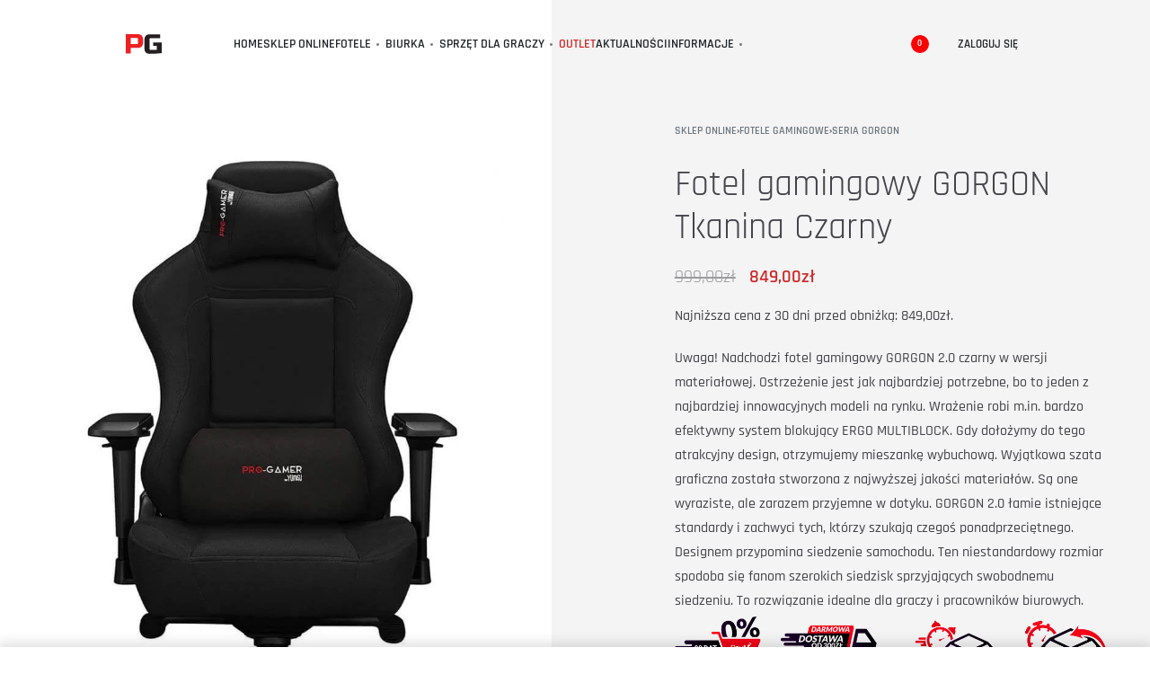

--- FILE ---
content_type: text/html; charset=UTF-8
request_url: https://www.pro-gamer.pl/sklep/fotel-gamingowy-gorgon-material-czarny/
body_size: 96675
content:
<!DOCTYPE html><html lang="pl-PL" data-df  data-container="1440" data-xl="2" data-admin-bar="0" class="elementor-kit-1289"><head><script data-no-optimize="1">var litespeed_docref=sessionStorage.getItem("litespeed_docref");litespeed_docref&&(Object.defineProperty(document,"referrer",{get:function(){return litespeed_docref}}),sessionStorage.removeItem("litespeed_docref"));</script>  <script type="litespeed/javascript">(function(w,d,s,l,i){w[l]=w[l]||[];w[l].push({'gtm.start':new Date().getTime(),event:'gtm.js'});var f=d.getElementsByTagName(s)[0],j=d.createElement(s),dl=l!='dataLayer'?'&l='+l:'';j.async=!0;j.src='https://www.googletagmanager.com/gtm.js?id='+i+dl;f.parentNode.insertBefore(j,f)})(window,document,'script','dataLayer','GTM-TNHGMBP')</script> <meta charset="UTF-8"><meta name="viewport" content="width=device-width, initial-scale=1"><link rel="profile" href="//gmpg.org/xfn/11"><link rel="pingback" href="https://www.pro-gamer.pl/xmlrpc.php"><meta name='robots' content='index, follow, max-image-preview:large, max-snippet:-1, max-video-preview:-1' /> <script data-cfasync="false" data-pagespeed-no-defer>var gtm4wp_datalayer_name = "dataLayer";
	var dataLayer = dataLayer || [];
	const gtm4wp_use_sku_instead = 0;
	const gtm4wp_currency = 'PLN';
	const gtm4wp_product_per_impression = 0;
	const gtm4wp_clear_ecommerce = false;
	const gtm4wp_datalayer_max_timeout = 2000;</script> <title>Fotel gamingowy GORGON Tkanina Czarny &#8902; opinie, promocje</title><meta name="description" content="Uwaga! Nadchodzi fotel gamingowy GORGON 2.0 czarny w wersji materiałowej. Ostrzeżenie jest jak najbardziej potrzebne, bo to jeden z najbardziej innowacyjnych modeli na rynku. Wrażenie robi m.in. bardzo efektywny system blokujący ERGO MULTIBLOCK. Gdy dołożymy do tego atrakcyjny design, otrzymujemy mieszankę wybuchową. Wyjątkowa szata graficzna została stworzona z najwyższej jakości materiałów. Są one wyraziste, ale zarazem przyjemne w dotyku. GORGON 2.0 łamie istniejące standardy i zachwyci tych, którzy szukają czegoś ponadprzeciętnego. Designem przypomina siedzenie samochodu. Ten niestandardowy rozmiar spodoba się fanom szerokich siedzisk sprzyjających swobodnemu siedzeniu. To rozwiązanie idealne dla graczy i pracowników biurowych." /><link rel="canonical" href="https://www.pro-gamer.pl/sklep/fotel-gamingowy-gorgon-material-czarny/" /><meta property="og:locale" content="pl_PL" /><meta property="og:type" content="product" /><meta property="og:title" content="Fotel gamingowy GORGON Tkanina Czarny" /><meta property="og:description" content="Uwaga! Nadchodzi fotel gamingowy GORGON 2.0 czarny w wersji materiałowej. Ostrzeżenie jest jak najbardziej potrzebne, bo to jeden z najbardziej innowacyjnych modeli na rynku. Wrażenie robi m.in. bardzo efektywny system blokujący ERGO MULTIBLOCK. Gdy dołożymy do tego atrakcyjny design, otrzymujemy mieszankę wybuchową. Wyjątkowa szata graficzna została stworzona z najwyższej jakości materiałów. Są one wyraziste, ale zarazem przyjemne w dotyku. GORGON 2.0 łamie istniejące standardy i zachwyci tych, którzy szukają czegoś ponadprzeciętnego. Designem przypomina siedzenie samochodu. Ten niestandardowy rozmiar spodoba się fanom szerokich siedzisk sprzyjających swobodnemu siedzeniu. To rozwiązanie idealne dla graczy i pracowników biurowych." /><meta property="og:url" content="https://www.pro-gamer.pl/sklep/fotel-gamingowy-gorgon-material-czarny/" /><meta property="og:site_name" content="Pro-Gamer - profesjonalny sklep gamingowy" /><meta property="article:publisher" content="https://www.facebook.com/ProGamerYumisu/" /><meta property="article:modified_time" content="2025-10-27T16:20:49+00:00" /><meta property="og:image" content="https://www.pro-gamer.pl/wp-content/uploads/2020/09/fotel-pro-gamer-gorgon-czarny-material-8.jpg" /><meta property="og:image:width" content="902" /><meta property="og:image:height" content="1203" /><meta property="og:image:type" content="image/jpeg" /><meta property="og:image" content="https://www.pro-gamer.pl/wp-content/uploads/2020/09/fotel-pro-gamer-gorgon-czarny-material-7.jpg" /><meta property="og:image:width" content="902" /><meta property="og:image:height" content="1203" /><meta property="og:image:type" content="image/jpeg" /><meta property="og:image" content="https://www.pro-gamer.pl/wp-content/uploads/2020/09/fotel-pro-gamer-gorgon-czarny-material-6.jpg" /><meta property="og:image:width" content="902" /><meta property="og:image:height" content="1203" /><meta property="og:image:type" content="image/jpeg" /><meta property="og:image" content="https://www.pro-gamer.pl/wp-content/uploads/2020/09/fotel-pro-gamer-gorgon-czarny-material-5.jpg" /><meta property="og:image:width" content="902" /><meta property="og:image:height" content="1203" /><meta property="og:image:type" content="image/jpeg" /><meta property="og:image" content="https://www.pro-gamer.pl/wp-content/uploads/2020/09/fotel-pro-gamer-gorgon-czarny-material-4.jpg" /><meta property="og:image:width" content="902" /><meta property="og:image:height" content="1203" /><meta property="og:image:type" content="image/jpeg" /><meta property="og:image" content="https://www.pro-gamer.pl/wp-content/uploads/2020/09/fotel-pro-gamer-gorgon-czarny-material-3.jpg" /><meta property="og:image:width" content="902" /><meta property="og:image:height" content="1203" /><meta property="og:image:type" content="image/jpeg" /><meta property="og:image" content="https://www.pro-gamer.pl/wp-content/uploads/2020/09/fotel-pro-gamer-gorgon-czarny-material-2.jpg" /><meta property="og:image:width" content="902" /><meta property="og:image:height" content="1203" /><meta property="og:image:type" content="image/jpeg" /><meta property="og:image" content="https://www.pro-gamer.pl/wp-content/uploads/2020/09/fotel-pro-gamer-gorgon-czarny-material-1.jpg" /><meta property="og:image:width" content="902" /><meta property="og:image:height" content="1203" /><meta property="og:image:type" content="image/jpeg" /><meta name="twitter:card" content="summary_large_image" /><meta property="product:brand" content="PRO-GAMER" /><meta property="product:price:amount" content="849.00" /><meta property="product:price:currency" content="PLN" /><meta property="og:availability" content="out of stock" /><meta property="product:availability" content="out of stock" /><meta property="product:retailer_item_id" content="GG-PLUS-CZARNY" /><meta property="product:condition" content="new" /><link rel='dns-prefetch' href='//cdn.elementor.com' /><link rel='dns-prefetch' href='//capi-automation.s3.us-east-2.amazonaws.com' /><link rel='dns-prefetch' href='//fonts.googleapis.com' /><link rel='dns-prefetch' href='//www.youtube.com' /><link rel='dns-prefetch' href='//www.googletagmanager.com' /><link rel='dns-prefetch' href='//www.google-analytics.com' /><link rel='dns-prefetch' href='//wchat.freshchat.com' /><link rel='dns-prefetch' href='//ringy.telecube.eu' /><link rel='dns-prefetch' href='//connect.facebook.net' /><link rel='dns-prefetch' href='//s.ytimg.com' /><link rel='dns-prefetch' href='//m-progamer.youlead.pl' /><link rel='dns-prefetch' href='//www.facebook.com' /><link rel='dns-prefetch' href='//a-progamer.youlead' /><link rel='dns-prefetch' href='//www.gstatic.com' /><link href='//fonts.gstatic.com' crossorigin rel='preconnect' /><link href='//fonts.googleapis.com' rel='preconnect' /><link rel="alternate" type="application/rss+xml" title="Pro-Gamer - profesjonalny sklep gamingowy &raquo; Kanał z wpisami" href="https://www.pro-gamer.pl/feed/" /><link rel="alternate" type="application/rss+xml" title="Pro-Gamer - profesjonalny sklep gamingowy &raquo; Kanał z komentarzami" href="https://www.pro-gamer.pl/comments/feed/" /><link rel="alternate" type="application/rss+xml" title="Pro-Gamer - profesjonalny sklep gamingowy &raquo; Fotel gamingowy GORGON Tkanina Czarny Kanał z komentarzami" href="https://www.pro-gamer.pl/sklep/fotel-gamingowy-gorgon-material-czarny/feed/" /><link rel="alternate" title="oEmbed (JSON)" type="application/json+oembed" href="https://www.pro-gamer.pl/wp-json/oembed/1.0/embed?url=https%3A%2F%2Fwww.pro-gamer.pl%2Fsklep%2Ffotel-gamingowy-gorgon-material-czarny%2F" /><link rel="alternate" title="oEmbed (XML)" type="text/xml+oembed" href="https://www.pro-gamer.pl/wp-json/oembed/1.0/embed?url=https%3A%2F%2Fwww.pro-gamer.pl%2Fsklep%2Ffotel-gamingowy-gorgon-material-czarny%2F&#038;format=xml" /><style id='wp-img-auto-sizes-contain-inline-css' type='text/css'>img:is([sizes=auto i],[sizes^="auto," i]){contain-intrinsic-size:3000px 1500px}
/*# sourceURL=wp-img-auto-sizes-contain-inline-css */</style><style id="litespeed-ccss">:root{--wp-admin-theme-color:#3858e9;--wp-admin-theme-color--rgb:56,88,233;--wp-admin-theme-color-darker-10:#2145e6;--wp-admin-theme-color-darker-10--rgb:33,69,230;--wp-admin-theme-color-darker-20:#183ad6;--wp-admin-theme-color-darker-20--rgb:24,58,214;--wp-admin-border-width-focus:2px}.iconic-wlv-terms{margin:10px 0-10px!important;padding:0!important;list-style:none none outside!important;overflow:hidden}.iconic-wlv-terms__term{float:left;margin:0 10px 10px 0!important}.iconic-wlv-terms__term img{display:block;width:100%;height:auto}.iconic-wlv-terms__term--image{max-width:50px}.iconic-wlv-terms__term--partial-match{opacity:.3}.iconic-wlv-terms__term-content{display:block;border:1px solid #ccc;padding:4px 10px;white-space:nowrap}.iconic-wlv-terms__term-content img{display:block}.iconic-wlv-terms__term-content--link{text-decoration:none!important;-webkit-box-shadow:none!important;box-shadow:none!important}.iconic-wlv-terms__term--image .iconic-wlv-terms__term-content{padding:0}td.iconic-wlv-variations__label,td.iconic-wlv-variations__value{display:block!important}.ea11y-skip-to-content-link{clip:rect(1px,1px,1px,1px);align-items:center;background-color:#fff;border:1px solid #2563eb;border-radius:12px;clip-path:inset(50%);color:#0c0d0e;display:flex;gap:8px;height:1px;margin:-1px;overflow:hidden;padding:0;position:fixed;text-decoration:none;width:1px;word-wrap:normal!important}table#size-chart tr th{font-size:14px;font-weight:700;padding:5px}table#size-chart tr td{font-size:16px}table#size-chart tr th,table#size-chart tr td{text-align:center;word-wrap:break-word;min-width:120px;position:relative;background-color:#fff0}.chart-image img{width:100%}@media only screen and (max-width:500px){table#size-chart tr th{font-size:11px!important}table#size-chart tr td{font-size:10px!important}}#size-chart tr:nth-child(2n+1){border-bottom:1px solid #eee}.chart-container{padding:20px;height:100%;overflow-y:auto}.md-size-chart-subtitle{font-size:16px}.chart-table{clear:both;margin-top:15px;float:left}.chart-table table{border-collapse:collapse;border-spacing:0;border-width:1px 0 0 1px;margin:0;table-layout:auto;width:100%;border:1px solid #d1d1d1;overflow:hidden}.chart-table th,td{padding:.4375em}.chart-table table,.chart-table th,.chart-table td{border:1px solid #d1d1d1}.chart-table td,.chart-table th{padding:5px}.md-modal-title{font-size:20px;line-height:26px;padding:11px 60px 11px 20px}.md-size-chart-close{display:block;width:100%;border-bottom:1px solid lightgrey;height:50px;position:relative}.remodal-close{display:block;overflow:visible;width:50px;height:50px;margin:0;padding:0;text-decoration:none;color:#95979c;border:0;outline:0;background:#fff0;position:absolute;right:0;top:0}.remodal-close::before{font-family:Arial,"Helvetica CY","Nimbus Sans L",sans-serif!important;font-size:30px;line-height:50px;position:absolute;top:0;left:0;display:block;width:48px;content:"×";text-align:center}.chart-table .scfw-chart-table{margin-bottom:30px}table#size-chart.minimalistic tr th{background:#fff;color:#000}#size-chart.minimalistic tr:nth-child(2n+1){background:none}.woo-variation-swatches.wvs-show-label .variations td{display:block;text-align:start;width:auto!important}:root{--wvs-tick:url("data:image/svg+xml;utf8,%3Csvg filter='drop-shadow(0px 0px 2px rgb(0 0 0 / .8))' xmlns='http://www.w3.org/2000/svg' viewBox='0 0 30 30'%3E%3Cpath fill='none' stroke='%23ffffff' stroke-linecap='round' stroke-linejoin='round' stroke-width='4' d='M4 16L11 23 27 7'/%3E%3C/svg%3E");--wvs-cross:url("data:image/svg+xml;utf8,%3Csvg filter='drop-shadow(0px 0px 5px rgb(255 255 255 / .6))' xmlns='http://www.w3.org/2000/svg' width='72px' height='72px' viewBox='0 0 24 24'%3E%3Cpath fill='none' stroke='%23ff0000' stroke-linecap='round' stroke-width='0.6' d='M5 5L19 19M19 5L5 19'/%3E%3C/svg%3E");--wvs-single-product-item-width:30px;--wvs-single-product-item-height:30px;--wvs-single-product-item-font-size:16px}script{display:none!important}:root{--direction-multiplier:1}.elementor-screen-only,.screen-reader-text{height:1px;margin:-1px;overflow:hidden;padding:0;position:absolute;top:-10000em;width:1px;clip:rect(0,0,0,0);border:0}.elementor *,.elementor :after,.elementor :before{box-sizing:border-box}.elementor a{box-shadow:none;text-decoration:none}.elementor img{border:none;border-radius:0;box-shadow:none;height:auto;max-width:100%}.elementor .elementor-background-overlay{inset:0;position:absolute}.elementor-widget-wrap .elementor-element.elementor-widget__width-auto{max-width:100%}.elementor-element{--flex-direction:initial;--flex-wrap:initial;--justify-content:initial;--align-items:initial;--align-content:initial;--gap:initial;--flex-basis:initial;--flex-grow:initial;--flex-shrink:initial;--order:initial;--align-self:initial;align-self:var(--align-self);flex-basis:var(--flex-basis);flex-grow:var(--flex-grow);flex-shrink:var(--flex-shrink);order:var(--order)}.elementor-element:where(.e-con-full,.elementor-widget){align-content:var(--align-content);align-items:var(--align-items);flex-direction:var(--flex-direction);flex-wrap:var(--flex-wrap);gap:var(--row-gap) var(--column-gap);justify-content:var(--justify-content)}.elementor-align-center{text-align:center}.elementor-align-right{text-align:right}.elementor-align-left{text-align:left}:root{--page-title-display:block}h1.entry-title{display:var(--page-title-display)}.elementor-section{position:relative}.elementor-section .elementor-container{display:flex;margin-left:auto;margin-right:auto;position:relative}@media (max-width:1024px){.elementor-section .elementor-container{flex-wrap:wrap}}.elementor-section.elementor-section-boxed>.elementor-container{max-width:1140px}.elementor-section.elementor-section-items-top>.elementor-container{align-items:flex-start}.elementor-widget-wrap{align-content:flex-start;flex-wrap:wrap;position:relative;width:100%}.elementor:not(.elementor-bc-flex-widget) .elementor-widget-wrap{display:flex}.elementor-widget-wrap>.elementor-element{width:100%}.elementor-widget{position:relative}.elementor-widget:not(:last-child){margin-bottom:var(--kit-widget-spacing,20px)}.elementor-widget:not(:last-child).elementor-widget__width-auto{margin-bottom:0}.elementor-column{display:flex;min-height:1px;position:relative}.elementor-column-gap-default>.elementor-column>.elementor-element-populated{padding:10px}@media (min-width:768px){.elementor-column.elementor-col-25{width:25%}.elementor-column.elementor-col-33{width:33.333%}.elementor-column.elementor-col-100{width:100%}}@media (max-width:767px){.elementor-column{width:100%}}@media (prefers-reduced-motion:no-preference){html{scroll-behavior:smooth}}.elementor-heading-title{line-height:1;margin:0;padding:0}@media (max-width:767px){.elementor .elementor-hidden-mobile,.elementor .elementor-hidden-phone{display:none}}@media (min-width:768px) and (max-width:1024px){.elementor .elementor-hidden-tablet{display:none}}@media (min-width:1025px) and (max-width:99999px){.elementor .elementor-hidden-desktop{display:none}}:root{--zero-px:0px;--primary-ff:"Helvetica Neue",Helvetica,Arial,sans-serif;--secondary-ff:var(--primary-ff);--body-font-family:var(--primary-ff);--body-font-size:15px;--font-weight-bold:600;--h-text-transform:uppercase;--system-font:-apple-system,BlinkMacSystemFont,"Segoe UI",Roboto,"Helvetica Neue",Arial,"Noto Sans",sans-serif,"Apple Color Emoji","Segoe UI Emoji","Segoe UI Symbol","Noto Color Emoji";--h1-font-size:2rem;--h2-font-size:1.5rem;--h3-font-size:1.25rem;--h4-font-size:1rem;--body-bg-color:HSL(var(--neutral-0));--body-color:HSL(var(--neutral-7));--link-color:HSL(var(--neutral-10));--accent-color:HSL(var(--neutral-8));--accent-text-color:HSL(var(--neutral-0));--header-default--height:150px;--container-max-width:1440px;--half-gutter-size:15px;--main-gutter-size:var(--half-gutter-size);--content-padding-top:3.125rem;--content-padding-bottom:5.625rem;--admin-bar:46px;--site-width:100vw;--sidebar-size:27%;--sidebar-margin:2%;--neutral-hue:210;--neutral-0:var(--neutral-hue),var(--nst, 0%),100%;--neutral-1:var(--neutral-hue),var(--nst, 17%),98%;--neutral-2:var(--neutral-hue),var(--nst, 16%),93%;--neutral-3:var(--neutral-hue),var(--nst, 14%),89%;--neutral-4:var(--neutral-hue),var(--nst, 14%),83%;--neutral-5:var(--neutral-hue),var(--nst, 11%),71%;--neutral-6:var(--neutral-hue),var(--nst, 7%),46%;--neutral-7:var(--neutral-hue),var(--nst, 9%),31%;--neutral-8:var(--neutral-hue),var(--nst, 10%),23%;--neutral-9:var(--neutral-hue),var(--nst, 11%),15%;--neutral-10:var(--neutral-hue),var(--nst, 0%),0%}@media (min-width:1025px){:root{--site-width:calc(100vw - var(--scrollbar-width, 0px))}}@media (min-width:1025px) and (max-width:1440px) and (min-height:480px) and (max-height:768px){:root{--full-vp-height:780px}}:root[data-admin-bar="0"]{--admin-bar:var(--zero-px)}@media (min-width:768px){:root{--body-font-size:16px;--h1-font-size:3rem;--h2-font-size:2rem;--h3-font-size:1.5rem;--h4-font-size:1.25rem;--admin-bar:32px}}@media (max-width:1024px){:root{--sidebar-size:38%;--sidebar-margin:0%}}*,::after,::before{box-sizing:border-box}html{-webkit-text-size-adjust:100%;font-size:var(--body-font-size,16px)}body{margin:0;font-family:var(--body-font-family);font-size:var(--body-font-size);font-weight:var(--body-font-weight,400);line-height:var(--body-line-height,1.7);color:var(--body-color);text-align:start;background-color:var(--body-bg-color);background-image:var(--body-bg-image,none);background-repeat:var(--body-bg-repeat,repeat);background-attachment:var(--body-bg-attachment,scroll);background-position:var(--body-bg-posx,50%) var(--body-bg-posy,50%);background-size:var(--body-bg-size,auto);overflow-y:scroll}h1,h3{margin-top:0;margin-bottom:1.375rem;text-rendering:optimizeSpeed;word-break:break-word;font-family:inherit;font-weight:var(--font-weight-bold);line-height:1.2;color:inherit}h1{font-size:var(--h1-font-size)}h3{font-size:var(--h3-font-size)}p{margin-top:0;margin-bottom:var(--paragraph-spacing,1.25rem)}b,strong{font-weight:var(--font-weight-bold)}a{color:var(--link-color);text-decoration:none}figure{margin:0 0 1rem}img,svg{vertical-align:middle}form{margin-bottom:0}label{display:inline-block;margin-bottom:.5rem}button{border-radius:0}button,input{margin:0;font-family:inherit;line-height:inherit;font-size:1em;vertical-align:baseline}button,input{overflow:visible}[type=submit],button{-webkit-appearance:button}input[type=email],input[type=password],input[type=search],input[type=text]{outline:0;display:block;width:100%;height:var(--inp-h,calc(2.5625rem + 2px));padding:var(--inp-p,.625rem .8125rem);font-size:var(--inp-fz,.875rem);font-weight:var(--inp-fw,400);line-height:var(--inp-lh,1.5);color:var(--inp-c,HSL(var(--neutral-7)));background-color:var(--inp-bgc,HSL(var(--neutral-0)));background-clip:padding-box;border:var(--inp-bw,1px) var(--inp-bs,solid) var(--inp-bc,HSL(var(--neutral-4)));border-radius:var(--inp-br,2px)}input[type=checkbox]{margin-right:.375rem}[type=search]{-webkit-appearance:none}[type=search]::-webkit-search-decoration{-webkit-appearance:none}ul ul{margin-bottom:0}ul{margin:1.25rem 0;padding:0 0 0 1.875rem}ul li ul{list-style-type:circle}nav ul{list-style:none;list-style-image:none}li>ul{margin:0}table{border-collapse:collapse;border-spacing:0;vertical-align:middle;width:100%;margin:0 0 1.5625rem}th{border:0;padding:.5rem .625rem;text-align:inherit}td{padding:.5rem .75rem}tbody tr{border:1px solid HSL(var(--neutral-2))}tbody th{background:HSL(var(--neutral-1))}tbody td,tbody th{border-right:1px solid HSL(var(--neutral-2))}.btn,button,button[type=submit]{display:var(--btn-dsp,inline-flex);border-radius:var(--btn-br,initial);display:inline-flex;align-items:center;justify-content:center;font-weight:var(--font-weight-bold);color:var(--body-color);text-align:center;vertical-align:middle;background-color:#fff0;border:1px solid #fff0;padding:0;font-size:1rem;line-height:1.5}.rey-siteWrapper{position:relative;min-height:calc(100vh - var(--admin-bar));overflow:var(--site-wrapper-overflow,hidden)}@media (min-width:1025px){.rey-siteWrapper{padding-top:var(--page-padding-top,var(--zero-px));padding-right:var(--page-padding-right,var(--zero-px));padding-bottom:var(--page-padding-bottom,var(--zero-px));padding-left:var(--page-padding-left,var(--zero-px))}}.rey-siteContainer{padding-top:1.875rem;padding-bottom:3.125rem;padding-right:var(--main-gutter-size);padding-left:var(--main-gutter-size);width:100%;margin-right:auto;margin-left:auto;max-width:var(--container-max-width)}@media (min-width:1025px){[data-xl="2"] .rey-siteContainer{padding-top:var(--content-padding-top);padding-bottom:var(--content-padding-bottom);padding-right:calc(var(--content-padding-right,0px) + var(--main-gutter-size));padding-left:calc(var(--content-padding-left,0px) + var(--main-gutter-size))}}.rey-siteRow{display:flex;flex-wrap:wrap}.rey-siteMain{position:relative;width:100%;flex:0 1 100%;max-width:100%}.screen-reader-text{clip:rect(1px,1px,1px,1px);position:absolute!important;height:1px;width:1px;overflow:hidden}[data-lazy-hidden]{display:none}[data-transparent]{opacity:0}[data-abs]{--i-pos:absolute;position:absolute;top:0;left:0;z-index:0}.btn:is(.btn-primary,.btn-secondary,.btn-primary-outline,.btn-secondary-outline,.btn-simple,.btn-line,.btn-line-active,.btn-dash,.btn-dash-line,.btn-underline-1,.btn-underline-2){position:var(--btn-pos,relative);display:var(--btn-dsp,inline-flex);font-size:var(--btn-font-size,15px);font-weight:var(--btn-fw,600);color:var(--btn-color,var(--link-color));background-color:var(--btn-bg-color,transparent);text-transform:var(--btn-ttr,initial);letter-spacing:var(--btn-lts,initial);border:var(--btn-bd-w,0) var(--btn-bs-s,solid) var(--btn-bd-c,transparent);padding:var(--btn-padding,0);line-height:var(--btn-lh,1);border-radius:var(--btn-br,0);text-decoration:var(--btn-td,none);text-align:center;align-items:center;justify-content:center}.btn.btn-line{--btn-ttr:uppercase;--btn-color:currentColor;position:relative;--btn-padding:0 0 5px}.btn.btn-line:after{content:"";position:absolute;display:block;opacity:var(--btn-line-o,1);width:var(--btn-line-w,100%);height:var(--btn-line-size,2px);bottom:var(--btn-line-b,0);top:var(--btn-line-t,initial);background-color:var(--btn-line-bgc,currentColor);transform:var(--btn-line-tr,scaleX(0));transform-origin:center var(--btn-line-to-x,right);right:var(--btn-line-r,initial);inset-inline-start:var(--btn-line-l,initial)}.btn.btn-line-active{--btn-line-tr:scaleX(1)}.btn.btn-line-active{--btn-ttr:uppercase;--btn-color:currentColor;position:relative;--btn-padding:0 0 5px}.btn.btn-line-active:after{content:"";position:absolute;display:block;opacity:var(--btn-line-o,1);width:var(--btn-line-w,100%);height:var(--btn-line-size,2px);bottom:var(--btn-line-b,0);top:var(--btn-line-t,initial);background-color:var(--btn-line-bgc,currentColor);transform:var(--btn-line-tr,scaleX(0));transform-origin:center var(--btn-line-to-x,right);right:var(--btn-line-r,initial);inset-inline-start:var(--btn-line-l,initial)}.btn:is(.btn-primary,.btn-secondary,.btn-primary-outline,.btn-secondary-outline,.btn-simple,.btn-line,.btn-line-active){--btn-font-size:0.8125rem}.btn-line+.btn-line{margin-left:.9375rem}.rey-siteHeader{position:var(--hdr-p,relative);top:var(--hdr-t,initial);color:var(--header-text-color,HSL(var(--neutral-9)));background-color:var(--header-bgcolor,transparent);box-shadow:var(--hdr-bs,initial)}.rey-icon,:is(.rey-wicon,.rey-arrowSvg) svg{font-size:var(--i-fz,1rem);height:1em;width:1em;display:var(--i-ds,inline-block);fill:currentColor;position:var(--i-pos,relative);vertical-align:middle;top:var(--i-top,initial);transform:var(--i-tr,initial)}.btn .rey-icon,button .rey-icon{--i-fz:1em}.rey-arrowSvg{--i-fz:1.875rem;--i-top:0;--i-trs:transform 0.3s var(--easeoutcubic, ease-out);display:inline-flex;align-items:center;justify-content:center;transform:var(--i-arr-tr,initial)}.ltr .rey-arrowSvg--left{--i-arr-tr:rotate(180deg)}.rey-siteLogo a{display:block}.rey-siteLogo .custom-logo{display:var(--logo-ds,inline-block);height:auto;width:var(--logo--width,auto);max-width:var(--logo--max-width,150px);min-width:var(--logo--min-width,40px);max-height:var(--logo--max-height,initial)}.rey-headerIcon{margin-inline-start:var(--hi-m,initial)}@media (max-width:767px){.rey-headerIcon svg{overflow:visible}}.rey-headerIcon-btn{font-size:var(--hib-fz,.875rem);display:var(--hib-d,flex);text-transform:var(--hib-ttr,uppercase);color:var(--hib-c,inherit);position:var(--hib-p,relative);flex-wrap:var(--hib-fw,initial);z-index:var(--hib-z,initial)}.rey-headerIcon-icon{position:relative;font-size:var(--icon-size,1.25rem);display:var(--hicon-d,block)}.rey-headerIcon-icon .rey-icon{font-size:inherit;display:var(--hibi-d,block)}.rey-headerIcon-btnText{display:var(--hibt-d,none);flex:var(--hibt-f,initial);align-items:center;justify-content:center;order:var(--hibt-o,initial);gap:.2em;font-size:.8rem;line-height:1;margin-left:var(--hibt-ml,initial);margin-right:var(--hibt-mr,var(--text-distance,.5em));margin-top:var(--hibt-mt,initial)}@media (min-width:1025px){.rey-headerIcon-btnText{--hibt-d:flex}}.rey-headerIcon-counter{--loader-d:none;font-family:var(--system-font,sans-serif);font-size:var(--hibtc-fz,8px);line-height:1;position:relative;top:var(--hibtc-t,initial);display:inline-flex;align-items:center;justify-content:center;align-self:var(--hibtc-as,initial)}.rey-mainNavigation-mobileBtn{display:var(--nav-breakpoint-mobile,none);background-color:var(--nav-mobile-btn--bg-color,transparent);margin-left:var(--hbg-ml,initial);margin-right:var(--hbg-mr,initial)}.rey-mainNavigation-mobileBtn .rey-icon-close{--stroke-width:16px;opacity:0;position:absolute;top:calc(50% - .5em);left:calc(50% - .5em);transform:rotate(45deg);font-size:.8em}.rey-mainNavigation{--logo-mb:0.9375rem;position:relative;flex-grow:var(--nav-fg,initial);padding-left:var(--nav-pl,initial);padding-right:var(--nav-pr,initial)}.rey-mainMenu{list-style:none;margin:0;padding:0}.rey-mainMenu a{text-decoration:none}.rey-mainMenu>.menu-item>a{position:relative;color:inherit;display:inline-block;padding:0;font-size:.875rem;font-weight:500}.rey-mainMenu .menu-item-has-children{--padding-factor:1.5;--distance-factor:0.55;--indicator-distance:Max( var(--indicator-padding, 12px), 16px );position:relative}.rey-mainMenu .depth--0>.sub-menu{display:none}.rey-mainNavigation.rey-mainNavigation--desktop{display:var(--nav-breakpoint-desktop,flex)}.rey-mainMenu--desktop{display:inline-flex;gap:calc(var(--header-nav-x-spacing,1rem)*2)}.rey-mainMenu--desktop .menu-item-has-children>a>span{position:relative;display:inline-block}.rey-mainNavigation--mobile,.rey-mega-gs{display:none}.rey-breadcrumbs{font-size:var(--breadcrumbs-fz,.875rem);margin:var(--breadcrumbs-m,1.25rem 0);padding:0;display:-webkit-box;display:-ms-flexbox;display:flex;-webkit-box-align:center;-ms-flex-align:center;align-items:center;-ms-flex-wrap:wrap;flex-wrap:wrap;gap:1em}.rey-breadcrumbs-item,.rey-breadcrumbs-del{margin:0}.single-product .rey-breadcrumbs-del:nth-last-of-type(1){display:none}.single-product .rey-breadcrumbs-del:nth-last-of-type(1)+.rey-breadcrumbs-item{display:none}:root{--woocommerce-summary-size:36%;--woocommerce-products-gutter:15px;--woocommerce-products-gutter-topFactor:1.3;--woocommerce-discount-color:var(--colors-red);--woocommerce-swatches-width:15px;--woocommerce-swatches-height:15px;--woocommerce-swatches-padding:1px;--woocommerce-grid-columns:4;--woocommerce-gallery-thumbs-size:90px;--woocommerce-fullscreen-top-padding:calc(90px + var(--content-padding-top));--header-cart-width:var(--side-panels-mobile-width, 100vw);--woocommerce-form-comp-heights:40px;--woocommerce-product-thumbs-radius:0px;--woocommerce-product-img-radius:0px}@media (min-width:768px) and (max-width:1024px){:root{--woocommerce-grid-columns:3}}@media (max-width:767px){:root{--woocommerce-grid-columns:2}}@media (min-width:768px){:root{--woocommerce-products-gutter:30px;--header-cart-width:470px}}@media (min-width:1025px){:root{--woocommerce-form-comp-heights:45px;--woocommerce-products-gutter-topFactor:1.6}}.woocommerce img{height:auto;max-width:100%}@media (min-width:768px){.woocommerce .rey-siteContainer{--sidebar-size:var(--woocommerce-sidebar-size, 16%);--sidebar-margin:var(--woocommerce-sidebar-margin, 2%)}}.pswp{display:none}.single-product .rey-siteContainer{--default-top-pdp:var(--main-gutter-size);padding-top:var(--woocommerce-pdp-top,var(--default-top-pdp))}@media (min-width:1025px){.single-product .rey-siteContainer{--default-top-pdp:calc(var(--main-gutter-size) * 2)}}div.product{position:relative}div.product div.summary{position:relative;width:100%;margin-bottom:var(--woocommerce-summary-mb,50px);-ms-flex-item-align:var(--woocommerce-summary-align-self,initial);align-self:var(--woocommerce-summary-align-self,initial);background-color:var(--woocommerce-summary-bgcolor,transparent);padding:var(--woocommerce-summary-padding,0);-webkit-box-flex:0;-ms-flex:0 0 100%;flex:0 0 100%;max-width:100%}@media (min-width:1025px){div.product div.summary{-webkit-box-flex:0;-ms-flex:0 0 var(--woocommerce-summary-size);flex:0 0 var(--woocommerce-summary-size);max-width:var(--woocommerce-summary-size)}}@media (min-width:1025px){.rey-productSummary{display:-webkit-box;display:-ms-flexbox;display:flex;-webkit-box-pack:justify;-ms-flex-pack:justify;justify-content:space-between}}.rey-innerSummary{position:relative}.single-skin--fullscreen{--fs-side-spacing:6vw;--fs-side-spacing:calc(6vw - 1.875rem)}@media (min-width:1025px){.single-skin--fullscreen .rey-siteContainer{padding-top:var(--woocommerce-fullscreen-top-padding,0);padding-top:0;padding-bottom:0}}@media (max-width:767px){.pdp--fullscreen.rey-product div.summary{top:auto!important}}@media (min-width:1025px){.pdp--fullscreen.rey-product div.summary{padding-top:var(--woocommerce-fullscreen-top-padding);padding-bottom:40px;margin:0;-ms-flex-item-align:var(--woocommerce-fullscreen-summary-valign,flex-start);align-self:var(--woocommerce-fullscreen-summary-valign,flex-start)}}@media (min-width:1025px){.pdp--fullscreen .woocommerce-notices-wrapper{margin-left:var(--fs-side-spacing);margin-right:var(--fs-side-spacing)}}.pdp--fullscreen .rey-productSummary{position:relative;margin-bottom:60px}@media (min-width:1025px){.pdp--fullscreen .rey-productSummary{border-bottom:10px solid var(--woocommerce-summary-bgcolor,HSL(var(--neutral-1)));background-color:var(--woocommerce-summary-bgcolor);margin-bottom:100px;min-height:calc(100vh - var(--admin-bar));width:var(--site-width,100vw);left:calc(-1*((var(--site-width, 100vw) - var(--container-max-width))/2 + var(--content-padding-left, 0px) + var(--main-gutter-size, 15px)))}}@media (min-width:1025px){.pdp--fullscreen .woocommerce-product-gallery{--pdp-gallery-size:calc(100% - var(--woocommerce-summary-size) - 7% );background-color:var(--woocommerce-single-fs-gallery-color,transparent);min-height:100%;padding-top:var(--woocommerce-fullscreen-top-padding);padding-bottom:40px;margin:0;inset-inline-start:5%}.pdp--fullscreen .rey-innerSummary{margin-left:var(--fs-side-spacing);margin-right:var(--fs-side-spacing)}.pdp--fullscreen .rey-breadcrumbs+.rey-postNav{position:absolute;top:0;inset-inline-end:0;margin-top:0}}.rey-sizeChart-btnWrapper{margin-bottom:var(--summary-spacing,20px)}.rey-sizeChart-btnWrapper .btn{font-size:12px}.rey-sizeChart-modal .chart-container .chart-content{display:-webkit-box;display:-ms-flexbox;display:flex}.rey-sizeChart-modal .md-size-chart-close{display:none!important}.rey-sizeChart-modal table#size-chart{width:100%}.rey-sizeChart-modal table#size-chart tr th{font-size:12px;font-weight:700;padding:5px}.rey-sizeChart-modal table#size-chart tr td{font-size:12px}.rey-sizeChart-modal table#size-chart tr th,.rey-sizeChart-modal table#size-chart tr td{text-align:center;word-wrap:break-word}.rey-sizeChart-modal .chart-table{clear:both;margin-top:15px;overflow:scroll;width:100%;float:left}@media (min-width:768px){.rey-sizeChart-modal .chart-table{overflow:initial}}.rey-sizeChart-modal .chart-table table{border-collapse:separate;border-spacing:0;margin:0;table-layout:auto;width:100%;border:1px solid #d1d1d1;white-space:nowrap}@media (min-width:768px){.rey-sizeChart-modal .chart-table table{white-space:normal;table-layout:fixed}}.rey-sizeChart-modal .chart-table th,.rey-sizeChart-modal .chart-table td{padding:.4375em}.rey-sizeChart-modal .chart-table table,.rey-sizeChart-modal .chart-table th,.rey-sizeChart-modal .chart-table td{border:1px solid #d1d1d1}.rey-sizeChart-modal .chart-table td,.rey-sizeChart-modal .chart-table th{border-width:0 1px 1px 0}.rey-sizeChart-modal .chart-table table{border-width:1px 0 0 1px}.elementor-heading-title{padding:0;margin:0;line-height:1}.elementor-section{display:-webkit-box;display:-ms-flexbox;display:flex;-webkit-box-pack:center;-ms-flex-pack:center;justify-content:center}.elementor-section .elementor-container{--col-gap:calc(2 * var(--half-gutter-size));-webkit-box-flex:1;-ms-flex:1;flex:1;width:100%}.elementor-section .elementor-column{padding-left:var(--column-dir-left,var(--col-gap));padding-right:var(--column-dir-right,0)}.elementor-section .elementor-column>.elementor-element-populated{padding:0}.elementor-column-gap-no{--half-gutter-size:var(--zero-px)}.elementor-column-gap-default{--half-gutter-size:15px}:is(.rey-pbTemplate--gs-hfc,.rey-pageCover,.rey-siteHeader--custom,.rey-siteFooter--custom,.rey-noSp) .elementor-top-section.elementor-section-boxed>.elementor-container{--ec-max-width:calc(var(--container-max-width) - (var(--main-gutter-size) * 2));--ec-gap:var(--col-gap);max-width:calc(var(--container-max-width) + var(--col-gap) - var(--main-gutter-size)*2)}.elementor-section .elementor-container{margin-left:var(--section-container-dir-left,calc(-1 * var(--col-gap)));margin-right:var(--section-container-dir-right,0)}.elementor-section.elementor-section-boxed>.elementor-container{max-width:calc(var(--container-max-width) + var(--col-gap))}.elementor-section.elementor-section-boxed>.elementor-container{max-width:var(--boxed-max-width,var(--container-max-width))}.elementor-top-section{margin-right:var(--main-gutter-size);margin-left:var(--main-gutter-size)}:is(.rey-pbTemplate--gs-hfc,.rey-pageCover,.rey-siteHeader--custom,.rey-siteFooter--custom,.rey-noSp) .elementor-top-section{padding-right:var(--main-gutter-size);padding-left:var(--main-gutter-size);margin-left:0;margin-right:0}.rey-caller-text{font-size:1.125rem;font-weight:700;line-height:1.4;color:inherit;display:-webkit-box;display:-ms-flexbox;display:flex;gap:10px}.rey-caller-icon{font-size:1.25rem;display:inline-block}:is(.rey-stickyContent,.rey-siteHeader) .rey-caller-el{color:inherit}.__hamburger{position:relative;color:inherit}.__hamburger:before{content:"";position:absolute;left:-.3rem;top:-.3rem;width:calc(100% + .6rem);height:calc(100% + .6rem)}.__hamburger .__bars{display:flex;flex-direction:column;margin-top:calc(-1*var(--hbg-bars-distance,4px))}.__hamburger span{display:var(--hbg-bars-d,block);overflow:hidden;width:var(--hbg-bars-width,20px);height:var(--hbg-bars-thick,2px);border-radius:var(--hbg-bars-roundness,4px);background-color:currentColor;transform-origin:var(--hbg-bars-tro,100% 50%);transform:var(--hbg-bars-tr,scaleX(1));margin-top:var(--hbg-bars-distance,4px)}.__hamburger span:nth-child(2){width:var(--hbg-bars-w2,var(--hbg-bars-width,20px));transform:var(--hbg-bars-tr2,var(--hbg-bars-tr,scaleX(1)))}.__hamburger span:nth-child(3){--hbg-bars-d:var(--hbg-bars-d3, block);width:var(--hbg-bars-w3,var(--hbg-bars-width,20px))}.__hamburger .rey-icon-close{--stroke-width:16px;opacity:0;position:absolute;top:calc(50% - .5em);left:calc(50% - .5em);transform:rotate(45deg);font-size:.8em}.woocommerce-product-gallery{--thumbs-distance:10px;--loader-color:rgba(0,0,0,0.5);--loader-height:2px;--loader-width:50px;--loader-o:0.5;--img-bg:HSL(var(--neutral-1));--loader-hidden:0;--loader-visible:0.5;--thumbs-radius:Max(calc(var(--woocommerce-product-img-radius) / 3), 2px);position:relative;opacity:1!important;width:100%;margin-bottom:var(--pdp-gallery-mb,50px);display:var(--pdp-gallery-display,flex);-webkit-box-flex:0;-ms-flex:0 0 var(--pdp-gallery-size,100%);flex:0 0 var(--pdp-gallery-size,100%);max-width:var(--pdp-gallery-size,100%);-ms-flex-wrap:var(--pdp-gallery-w,wrap);flex-wrap:var(--pdp-gallery-w,wrap);-webkit-box-ordinal-group:var(--pdp-gallery-order,initial);-ms-flex-order:var(--pdp-gallery-order,initial);order:var(--pdp-gallery-order,initial);-ms-flex-item-align:start;align-self:flex-start}@media (min-width:1025px){.woocommerce-product-gallery{--pdp-gallery-img-mb:20px;--pdp-gallery-size:calc(100% - (var(--woocommerce-summary-size) + var(--woocommerce-summary-margin, 7%)));--thumbs-distance:20px;--thumbs-fit:contain}}.woocommerce-product-gallery img{display:block;width:100%;height:auto;-webkit-box-shadow:none;box-shadow:none}.woocommerce-product-gallery .__topWrapper{position:relative;-webkit-box-flex:1;-ms-flex:1 0 100%;flex:1 0 100%;width:100%}.woocommerce-product-gallery[data-columns="4"]{--thumbs-cols:var(--woocommerce-prod-gallery-thumbs-count, 4)}@media (max-width:1024px){.woocommerce-product-gallery[data-columns]{--thumbs-cols:4}}.woocommerce-product-gallery__wrapper{display:-webkit-box;display:-ms-flexbox;display:flex;-ms-flex-wrap:nowrap;flex-wrap:nowrap;margin:var(--pdp-gallery-wrapper-m,0);padding:var(--pdp-gallery-wrapper-p,0);position:relative;opacity:var(--pdp-gallery-wrapper-o,1);-webkit-box-flex:1;-ms-flex:1 0 100%;flex:1 0 100%;height:var(--main-height,auto);background-color:rgb(0 0 0/.01);background-color:HSL(var(--neutral-1));border:var(--pdp-gallery-wrapper-border,none);border-radius:var(--pdp-gallery-wrapper-border-radius,0);overflow:hidden;overflow-x:auto;overflow-behavior:contain;overscroll-behavior-x:none;scroll-behavior:smooth;-ms-scroll-snap-type:x mandatory;scroll-snap-type:x mandatory;-ms-overflow-style:none;scrollbar-width:none}.woocommerce-product-gallery__wrapper::-webkit-scrollbar{display:none}@media (min-width:1025px){.woocommerce-product-gallery__wrapper{-ms-flex-wrap:wrap;flex-wrap:wrap;background-color:#fff0}}.woocommerce-product-gallery__image{margin-bottom:var(--pdp-gallery-img-mb,0);position:relative;width:calc(100% - var(--item-image-peek, 0px));-webkit-box-flex:0;-ms-flex:0 0 calc(100% - var(--item-image-peek, 0px));flex:0 0 calc(100% - var(--item-image-peek, 0px));scroll-snap-align:var(--item-image-snap-align,center);overflow:hidden;border-radius:var(--woocommerce-product-img-radius)}.woocommerce-product-gallery__image a{display:block;height:100%;position:relative;z-index:0}@media (min-width:1025px){.woocommerce-product-gallery__image a{background-color:var(--img-bg,transparent)}}.woocommerce-product-gallery__image .__img{opacity:1;background-color:HSL(var(--neutral-0))}.woocommerce-product-gallery__image .__img{z-index:1;position:relative}.woocommerce-product-gallery__image[data-image-loaded]{--loading-image-o:1}.__lightbox-btn{visibility:hidden;opacity:0;position:absolute;font-size:var(--lghtbtn-size,20px);top:var(--pdpbtn-spacing,20px);inset-inline-end:var(--pdpbtn-spacing,20px);width:2em;height:2em;color:#000;z-index:3;display:-webkit-box;display:-ms-flexbox;display:flex;-webkit-box-align:center;-ms-flex-align:center;align-items:center;-webkit-box-pack:center;-ms-flex-pack:center;justify-content:center;mix-blend-mode:difference;color:#fff}.__lightbox-btn .rey-icon{--stroke-width:0.6px;font-size:26px;display:block}.__arr-wrapper .rey-arrowSvg{position:absolute;font-size:36px;height:1em;top:calc(50% - .5em);z-index:2;opacity:var(--arr-op,1);border-radius:3px}@media (min-width:1025px){.__arr-wrapper .rey-arrowSvg{height:2em;width:2em;top:calc(50% - 1em);padding:0em}}.__arr-wrapper .rey-arrowSvg svg{font-size:inherit;mix-blend-mode:difference}@media (max-width:1024px){.__arr-wrapper .rey-arrowSvg svg{--i-tr:none !important;--i-dsh-tr:none !important}}.__arr-wrapper .rey-arrowSvg--left{inset-inline-start:.5em}.__arr-wrapper .rey-arrowSvg--right{inset-inline-end:.5em}@media (min-width:1025px){.__arr-wrapper .rey-arrowSvg{opacity:0}}.__thumbs-wrapper .__thumbs-arr{display:none}@media (min-width:1025px){.woocommerce-product-gallery--horizontal{--pdp-gallery-img-mb:0px}.woocommerce-product-gallery--horizontal .woocommerce-product-gallery__wrapper{-webkit-box-flex:1;-ms-flex:1 0 100%;flex:1 0 100%;-ms-flex-wrap:nowrap;flex-wrap:nowrap;scroll-behavior:auto}.woocommerce-product-gallery--horizontal .__thumbs-arr{position:relative;display:var(--thumbs-arr-display,none);-ms-flex-pack:distribute;justify-content:space-around;-ms-flex-line-pack:distribute;align-content:space-around;width:100%;height:30px;border-radius:var(--thumbs-radius)}.woocommerce-product-gallery--horizontal .__thumbs-arr:after{content:"";position:absolute;inset-inline-start:calc(50% - .5em);top:calc(50% - .05em);width:1em;height:.1em;font-size:10px;-webkit-transform:rotate(-45deg);transform:rotate(-45deg);background-color:currentColor;opacity:.4}.woocommerce-product-gallery--horizontal .__thumbs-arr button{z-index:1;display:-webkit-box!important;display:-ms-flexbox!important;display:flex!important;-webkit-box-align:center;-ms-flex-align:center;align-items:center;-webkit-box-pack:center;-ms-flex-pack:center;justify-content:center;opacity:.7}.woocommerce-product-gallery--horizontal .__thumbs-arr button[data-disabled] svg{opacity:.25!important}.woocommerce-product-gallery--horizontal .__thumbs-arr button .rey-icon{display:block;font-size:12px}.woocommerce-product-gallery--horizontal .__thumbs-arr{height:var(--woocommerce-gallery-thumbs-height,var(--woocommerce-gallery-thumbs-size));width:var(--thumbs-arr-size);-webkit-box-flex:1;-ms-flex:1 0 var(--thumbs-arr-size);flex:1 0 var(--thumbs-arr-size);-webkit-margin-start:var(--thumbs-distance);margin-inline-start:var(--thumbs-distance);-webkit-box-orient:vertical;-webkit-box-direction:normal;-ms-flex-direction:column;flex-direction:column}.woocommerce-product-gallery--horizontal .__thumbs-arr button{width:100%;height:40%}.woocommerce-product-gallery--horizontal .__thumbs-arr button[data-dir="<"] .rey-icon{-webkit-transform:rotate(90deg);transform:rotate(90deg)}.woocommerce-product-gallery--horizontal .__thumbs-arr button[data-dir=">"] .rey-icon{-webkit-transform:rotate(-90deg);transform:rotate(-90deg)}}.rey-gallery-360-icon{position:absolute;font-size:50px;z-index:1;width:100%;height:100%;left:0;top:0;display:-webkit-box;display:-ms-flexbox;display:flex;-webkit-box-align:center;-ms-flex-align:center;align-items:center;-webkit-box-pack:center;-ms-flex-pack:center;justify-content:center;opacity:0;color:#fff;-webkit-filter:drop-shadow(0 5px 8px #000);filter:drop-shadow(0 5px 8px #000)}.rey-gallery-360-icon>svg{display:block}.rey-gallery-360-mobile-icon{position:absolute;top:0;left:0;width:100%;height:100%;display:-webkit-box;display:-ms-flexbox;display:flex;-webkit-box-align:center;-ms-flex-align:center;align-items:center;-webkit-box-pack:center;-ms-flex-pack:center;justify-content:center;text-align:center;z-index:1}.rey-gallery-360-mobile-icon .rey-gallery-360-icon{padding:0;background:rgb(0 0 0/.45);-webkit-filter:none;filter:none;border-radius:5px;width:3.2em;height:2.7em;position:static;opacity:1;display:-webkit-box;display:-ms-flexbox;display:flex;-webkit-box-orient:vertical;-webkit-box-direction:normal;-ms-flex-direction:column;flex-direction:column;-webkit-box-align:center;-ms-flex-align:center;align-items:center;gap:5px}.rey-gallery-360-mobile-icon .rey-gallery-360-icon svg{display:block;font-size:1em}.rey-gallery-360-mobile-icon .rey-gallery-360-icon:after{content:attr(data-text);font-weight:700;font-size:11px;display:block;width:100%;line-height:1;letter-spacing:-.2px}:root{--link-color-hover:HSL(var(--neutral-8));--accent-hover-color:HSL(var(--neutral-9));--accent-text-hover-color:var(--accent-text-color);--colors-green:#7ad03a;--colors-red:#cf2929;--colors-orange:#ffba00;--colors-blue:#2ea2cc;--easeoutcubic:cubic-bezier(0.215, 0.61, 0.355, 1);--easeoutexpo:cubic-bezier(0.19, 1, 0.22, 1);--b-shadow-1:0 5px 80px rgba(0, 0, 0, 0.07);--b-shadow-2:0 0.9px 2.7px -20px rgba(0, 0, 0, 0.162),0 3.1px 8.9px -20px rgba(0, 0, 0, 0.238),0 14px 40px -20px rgba(0, 0, 0, 0.4);--b-shadow-3:0 3.9px 5.3px rgba(0, 0, 0, 0.044),0 13px 17.9px rgba(0, 0, 0, 0.066),0 58px 80px rgba(0, 0, 0, 0.11);--b-shadow-4:0 1.9px 2.5px rgba(0, 0, 0, 0.02),0 4.5px 6.1px rgba(0, 0, 0, 0.028),0 8.5px 11.5px rgba(0, 0, 0, 0.035),0 15.2px 20.5px rgba(0, 0, 0, 0.042),0 28.4px 38.4px rgba(0, 0, 0, 0.05),0 68px 92px rgba(0, 0, 0, 0.07);--b-shadow-5:0 2.6px 3.6px rgba(0, 0, 0, 0.052),0 7.3px 10px rgba(0, 0, 0, 0.075),0 17.5px 24.1px rgba(0, 0, 0, 0.098),0 58px 80px rgba(0, 0, 0, 0.15)}i{font-style:italic}::-webkit-file-upload-button{font:inherit;-webkit-appearance:button}summary{display:list-item}.rey-siteContent::after{display:block;clear:both;content:""}.aligncenter{text-align:center;margin:0 auto;display:block}.rey-lineLoader{--loader-color:var(--body-color, rey-neutral-color(9));position:var(--loader-ps,absolute);display:var(--loader-d,block);width:var(--loader-width,100px);height:var(--loader-height,3px);top:var(--loader-top,calc(50% - var(--loader-height,3px)/ 2));left:var(--loader-left,calc(50% - var(--loader-width,100px)/ 2));color:var(--loader-color,inherit);opacity:var(--loader-o,1)}.rey-lineLoader:after{content:"";width:100%;height:100%;display:block;background-color:var(--line-loader-color,currentColor);animation:dashanim-active-trscale var(--anim-d,1s) var(--easeoutcubic,ease-out) infinite}:root{--pdp-carousels-side-spacing:1;--pdp-carousels-side-spacing-size:50px}.rey-overlay{opacity:0;visibility:hidden;position:fixed;left:0;top:0;width:100%;height:100vh;background-color:rgb(0 0 0/.5);z-index:1000;display:flex;align-items:center;justify-content:center}.rey-overlay.rey-overlay--header-top{top:100%;position:absolute}.woocommerce.single-product{--sticky-atc-height:90px;padding-bottom:var(--sticky-atc-height)}.rey-stickyAtc div.product>.rey-postNav .rey-productNav__metaWrapper{top:auto;bottom:calc(100% + 1.2em)}.elementor-section-content-middle>.elementor-container{-webkit-box-align:center;-ms-flex-align:center;align-items:center}.rey-mainNavigation.rey-mainNavigation--mobile{display:var(--nav-breakpoint-mobile,none);position:fixed;top:0;width:var(--side-panels-mobile-width,100%);max-width:var(--site-width,100vw);height:var(--full-vp-height,100vh);overflow:auto;background:var(--header-nav-mobile-panel-bg-color,var(--body-bg-color));color:var(--header-nav-mobile-panel-text-color,var(--body-color));z-index:1060;padding:20px 30px;will-change:transform;left:0;transform:translateX(-100%)}@media (min-width:768px) and (max-width:1024px) and (max-height:768px){.rey-mainNavigation.rey-mainNavigation--mobile{--full-vp-height:100vh}}@media (min-width:1025px){.rey-mainNavigation.rey-mainNavigation--mobile{max-width:400px}}.rey-mainNavigation.rey-mainNavigation--mobile .sub-menu{display:none;padding-left:.625rem}.rey-mainNavigation.rey-mainNavigation--mobile .sub-menu .menu-item{margin-bottom:.4375rem}.rey-mainMenu-mobile>.menu-item .reyEl-menu-nav li{margin-top:0!important;margin-bottom:0!important}.rey-mainMenu-mobile>.menu-item .reyEl-menu-nav li a{font-size:.875rem}.rey-mobileNav-container{display:flex;flex-direction:column;height:100%;width:100%}.rey-mobileNav-main{overflow:auto;overflow-x:hidden;position:relative;flex-grow:1;flex-shrink:0}.rey-mobileNav-header{position:relative;padding-bottom:20px;margin-bottom:20px;border-bottom:1px solid HSLa(var(--neutral-10),.1)}.rey-mobileNav-header .rey-siteLogo{display:inline-flex;width:100%}.rey-mobileNav-header .rey-siteLogo a{flex:1}.rey-mobileNav-header .rey-siteLogo img{max-height:80px;min-width:60px;width:auto;max-width:100%}.rey-mobileNav-footer{padding-top:var(--mobile-nav-footer-top-spacing,20px);margin-top:var(--mobile-nav-footer-top-spacing,20px);border-top:1px solid var(--mobile-nav-footer-border-color,HSLa(var(--neutral-10),.1))}.rey-mobileMenu-close{position:absolute;top:0;color:inherit;font-size:1rem;right:0;--direction:-1}.rey-mobileMenu-close:before{content:"";position:absolute;width:240%;height:240%;top:-70%;left:-70%}.rey-mobileMenu-close .rey-icon{font-size:inherit;top:0;display:block}.rey-mobileMenu-close .__icons{transform:rotate(180deg)}.rey-mobileNav--footerItem{display:flex;align-items:center;text-transform:uppercase;font-size:12px;font-weight:var(--font-weight-bold);color:inherit}.rey-mobileNav--footerItem:not(:only-child){margin-bottom:15px}.rey-mobileNav--footerItem .rey-icon{margin-left:auto}ul.rey-mobileNav--footerItem{padding:0;margin:0 0 10px}ul.rey-mobileNav--footerItem li{margin-right:20px}.rey-mainNavigation.rey-mainNavigation--desktop .rey-mega-gs{display:none;padding:0;left:0;opacity:0;visibility:hidden;padding-top:var(--submenus-padding,50px);padding-bottom:10px;position:absolute;top:calc(50% + var(--header-default--height)/2);z-index:1020;border-radius:var(--submenus-radius,0);top:calc(100% + var(--submenu-panels-distance, 15px));width:var(--site-width,100vw);max-width:var(--container-max-width);padding-left:calc(var(--submenus-padding, 50px)/2);padding-right:calc(var(--submenus-padding, 50px)/2);color:var(--body-color);overflow-x:hidden;-webkit-box-shadow:var(--submenu-box-shadow,0 .75rem 1.75rem rgb(0 0 0 / .09));box-shadow:var(--submenu-box-shadow,0 .75rem 1.75rem rgb(0 0 0 / .09));background-color:var(--body-bg-color);border-radius:var(--mega-gs-radius)}.rey-mainNavigation.rey-mainNavigation--desktop .rey-mega-gs:before{content:"";-webkit-box-shadow:var(--submenu-box-shadow,0 .75rem 1.75rem rgb(0 0 0 / .09));box-shadow:var(--submenu-box-shadow,0 .75rem 1.75rem rgb(0 0 0 / .09));background-color:var(--body-bg-color);position:absolute;width:100%;height:100%;top:0;border-radius:var(--submenus-radius,0);left:0}.rey-mainNavigation.rey-mainNavigation--desktop .rey-mega-gs::before{display:none}.rey-mainNavigation.rey-mainNavigation--desktop .rey-mega-gs>.elementor{width:100%}.rey-mainNavigation.rey-mainNavigation--mobile .rey-mega-gs{display:none}.rey-mainNavigation.rey-mainNavigation--mobile .rey-mega-gs .elementor-container{--half-gutter-size:0px}.reyEl-menu-navWrapper{overflow:var(--mn-wr-ov,initial)}.reyEl-menu-nav{list-style:none;margin:0;padding:var(--mn-p,0);display:-webkit-box;display:-ms-flexbox;display:flex;-ms-flex-wrap:var(--mn-fw,wrap);flex-wrap:var(--mn-fw,wrap);-webkit-box-orient:vertical;-webkit-box-direction:normal;-ms-flex-direction:var(--mn-fd,initial);flex-direction:var(--mn-fd,initial);-webkit-column-gap:var(--distance,0);-moz-column-gap:var(--distance,0);column-gap:var(--distance,0)}.reyEl-menu-nav a{display:var(--mn-d,inline-flex);position:relative}.reyEl-menu-nav a span{white-space:var(--mn-sp-ws,initial)}.reyEl-menu--vertical .reyEl-menu-nav{display:grid;grid-template-columns:repeat(var(--menu-cols),1fr);gap:var(--distance,.2em)}.reyEl-menu--vertical .reyEl-menu-nav a{display:block}.reyEl-wcAttr-list{display:-webkit-box;display:-ms-flexbox;display:flex;-ms-flex-wrap:wrap;flex-wrap:wrap;gap:var(--spacing)}:is(.reyEl-wcAttr--list,.reyEl-wcAttr--clist,.reyEl-wcAttr--ilist) .reyEl-wcAttr-list>li{-ms-flex-preferred-size:calc((100% - (var(--cols, 1) - 1)*var(--spacing))/var(--cols, 1));flex-basis:calc((100% - (var(--cols, 1) - 1)*var(--spacing))/var(--cols, 1))}.rey-filterList{--spacing:6px}.rey-filterList ul{list-style:none;margin:0;padding:0}.rey-filterList a{display:inline-block}.rey-filterList:is(.rey-filterList--color,.rey-filterList--image,.rey-filterList--button) ul{display:-webkit-box;display:-ms-flexbox;display:flex;-ms-flex-wrap:wrap;flex-wrap:wrap;gap:var(--spacing)}.rey-filterList:is(.rey-filterList--color,.rey-filterList--image,.rey-filterList--button) li{border:1px solid var(--sw-border-color,HSL(var(--neutral-3)));border-radius:var(--item-radius,2px)}.rey-filterList.rey-filterList--color ul li{position:relative}.rey-filterList.rey-filterList--color ul a{width:var(--item-width,40px);height:var(--item-height,8px);padding:var(--item-padding,4px);border-radius:inherit;-webkit-box-sizing:content-box;box-sizing:content-box;background-clip:content-box;display:-webkit-box;display:-ms-flexbox;display:flex}.rey-filterList.rey-filterList--color ul :is(span,img){display:block;width:100%;height:100%;background-position:center;background-size:cover;background-repeat:no-repeat;border-radius:inherit}.rey-filterList.rey-filterList--list a{display:block}.rey-saleBadge--default .rey-saleBadge-link{display:block}.rey-saleBadge--default .rey-saleBadge-top{font-size:30px;line-height:1;font-weight:800;position:relative;color:#fff;padding:var(--inner-padding)}@media (min-width:1025px){.rey-saleBadge--default .rey-saleBadge-top{font-size:60px}}.rey-saleBadge--default .rey-saleBadge-top:before{content:"";background-color:var(--colors-red);position:absolute;top:0;left:0;width:100%;height:100%}.rey-saleBadge--default .rey-saleBadge-top span{position:relative}.rey-saleBadge--default .rey-saleBadge-main{position:relative;z-index:1;background-color:#fff;color:#111;padding:var(--inner-padding)}.rey-saleBadge--default .rey-saleBadge-title{margin:0 0 5px;line-height:1.1;font-weight:800;font-size:24px}@media (min-width:1025px){.rey-saleBadge--default .rey-saleBadge-title{font-size:36px}}.rey-saleBadge--default .rey-saleBadge-subtitle{margin:0}.__arrClose{--main-deg:0deg;--active-deg:40deg;opacity:0;-webkit-transform:translateX(calc(-1*var(--direction, 1)*20px));transform:translateX(calc(-1*var(--direction, 1)*20px));border:0;padding:0;z-index:1050;display:-webkit-box;display:-ms-flexbox;display:flex;-webkit-box-align:center;-ms-flex-align:center;align-items:center;background-color:#fff0}.__arrClose:before{content:"";position:absolute;width:200%;height:200%;left:-50%;top:-50%}.__arrClose .__icons{position:relative}.__arrClose .__icons .rey-icon{top:calc(50% - .5em)}.__arrClose .rey-icon{font-size:.875rem;display:block;-webkit-transform:rotate(var(--active-deg));transform:rotate(var(--active-deg));opacity:0}.__arrClose .rey-icon+.rey-icon{opacity:1;position:absolute;-webkit-transform:rotate(var(--main-deg));transform:rotate(var(--main-deg))}.rey-mainMenu .sub-menu{list-style:none;margin:0}.rey-mainMenu .sub-menu>.menu-item>a{display:block;font-size:.875rem;position:relative;color:var(--link-color)}.rey-headerSearch-toggle .__icon :is(i,svg){top:0;opacity:var(--hs-btn-op,1)}.rey-headerSearch-toggle .__icon svg.icon-close{--size:0.875rem;position:absolute;font-size:var(--size);top:calc(50% - var(--size)/2);left:calc(50% - var(--size)/2);-webkit-transform:var(--hs-close-tr,rotate(40deg));transform:var(--hs-close-tr,rotate(40deg));opacity:var(--hs-close-op,0);display:block}.rey-searchPanel:before{content:"";position:absolute;top:0;left:0;width:100%;height:1px;opacity:.05;-webkit-filter:invert(100%);filter:invert(100%);background-color:var(--search-bg-color,HSL(var(--neutral-0)))}.rey-searchPanel label,.rey-searchPanel .rey-searchPanel__suggestionsTitle{font-size:.8125rem;text-transform:var(--h-text-transform);opacity:.6;font-weight:var(--font-weight-bold);margin-bottom:.9375rem;-webkit-box-flex:1;-ms-flex:1 0 100%;flex:1 0 100%;display:block;line-height:1.2}.rey-searchPanel form{position:relative;max-width:100%;margin-left:auto;margin-right:auto;display:-webkit-box;display:-ms-flexbox;display:flex;-ms-flex-wrap:wrap;flex-wrap:wrap}.rey-searchPanel form:before,.rey-searchPanel form:after{content:"";position:absolute;bottom:0;left:0;height:1px;width:100%;background-color:var(--search-text-color,HSL(var(--neutral-9)));opacity:.2}.rey-searchPanel form:after{width:0;background-color:var(--search-text-color,HSL(var(--neutral-9)));opacity:.5}.rey-searchPanel input[type=search]{border:none;height:38px;width:auto;-webkit-box-flex:1;-ms-flex:1;flex:1;outline:none;-webkit-box-shadow:none;box-shadow:none;background:none;font-size:.75rem;text-transform:var(--h-text-transform);font-weight:var(--font-weight-bold);color:var(--search-text-color,HSL(var(--neutral-9)));padding:0}@media (min-width:1025px){.rey-searchPanel input[type=search]{padding:5px 10px;height:50px}}@media (max-width:1024px){.rey-searchPanel input[type=search]{font-size:16px}}.rey-searchPanel .rey-searchPanel-innerForm{display:-webkit-box;display:-ms-flexbox;display:flex}.rey-searchPanel .rey-headerSearch-actions{position:static}.rey-searchPanel[data-style=wide]{color:var(--search-text-color,HSL(var(--neutral-9)));background-color:var(--search-bg-color,HSL(var(--neutral-0)));padding-top:2.5rem;padding-bottom:2.5rem;opacity:0;visibility:hidden;position:fixed;z-index:1050;width:100%;left:0;top:calc(var(--header-default--height) + var(--admin-bar));max-height:calc(100% - (var(--header-default--height) + var(--admin-bar)));overflow:auto;-webkit-transform:translateY(-50px);transform:translateY(-50px)}@media (min-width:1025px){.rey-searchPanel[data-style=wide] form{max-width:50%}}.rey-searchPanel[data-style=wide] input[type=search]{padding-left:0;padding-right:0}.rey-searchPanel-wideOverlay{top:calc(var(--header-default--height) + var(--admin-bar));z-index:1040}.rey-headerSearch-actions{position:absolute;top:0;display:-webkit-box;display:-ms-flexbox;display:flex;height:100%;left:auto;right:0}.rey-searchPanel-inner{padding-left:var(--half-gutter-size);padding-right:var(--half-gutter-size)}.rey-searchPanel-innerForm{position:relative;width:100%}.rey-searchPanel__suggestions{margin-top:1.875rem;max-width:100%;margin-left:auto;margin-right:auto;display:block}@media (min-width:1025px){.rey-searchPanel__suggestions{max-width:50%}}.rey-searchPanel__suggestions button{padding:6px 12px;margin:5px 5px 5px 0;font-size:12px;font-weight:400;color:inherit;position:relative}.rey-searchPanel__suggestions button:before{content:"";position:absolute;width:100%;height:100%;top:0;left:0;border:1px solid currentColor;border-radius:2px;opacity:.2}.rey-searchAjax .rey-lineLoader{--loader-color:var(--line-loader-color, HSL(var(--neutral-3)));--loader-top:70%;opacity:0}.rey-searchResults{margin-top:50px;font-size:.75rem;display:none}.rey-headerCart{--hibtc-bgc:#e79c96}.rey-headerAccount-count .__close-icon{--i-fz:.8em;--i-trs:opacity 0.3s;visibility:visible;left:var(--ap-close-l,auto);opacity:var(--ap-close-op,0)}.rey-accountPanel-title{font-size:.875rem;color:HSL(var(--neutral-7));margin-bottom:2.5rem;text-transform:var(--h-text-transform);position:relative}@media (max-width:1024px){.rey-accountPanel div[data-account-tab]{display:none}}.rey-accountPanel-wrapper[data-layout=drop] .rey-accountPanel{-ms-flex-wrap:wrap;flex-wrap:wrap;margin-top:1rem;padding:1.875rem;padding-bottom:1.25rem}@media (min-width:1025px){.rey-accountPanel-wrapper[data-layout=drop] .rey-accountPanel{padding:2.5rem 3.125rem 1.875rem}}.rey-accountForms{position:relative;width:100%}@media (min-width:768px){.rey-accountPanel .rey-accountForms{width:340px}}.rey-accountPanel-form{display:none;font-size:.875rem}.rey-accountPanel-form .rey-form-row--text{margin-left:0;margin-right:0}.rey-accountForms-notice{font-size:12px}.rey-accountForms-links{margin-top:40px}.rey-accountForms-links .btn{text-transform:uppercase;color:HSL(var(--neutral-5))}@media (max-width:767px){.rey-accountForms-links .btn{font-size:11px}}.rey-accountPanel-title{font-size:.875rem;color:HSL(var(--neutral-7));text-transform:var(--h-text-transform);position:relative;margin-bottom:1.25rem}@media (min-width:1025px){.rey-accountPanel-title{margin-bottom:1.5625rem}}.rey-accountPanel .rey-accountPanel-title{color:inherit}.rey-postNav{margin:0;padding:0;display:none;position:relative;z-index:1}@media (min-width:1025px){.rey-postNav{display:block}}.rey-postNav:before,.rey-postNav:after{display:none}.rey-postNav .nav-links{display:-webkit-box;display:-ms-flexbox;display:flex;gap:15px}.rey-postNav .nav-links a{color:HSL(var(--neutral-6))}.rey-postNav .nav-links>div{position:relative}.rey-postNav .rey-arrowSvg{--i-fz:var(--pdp-post-nav-fz, 32px);display:-webkit-box;display:-ms-flexbox;display:flex;height:.5em}.rey-postNav svg{display:block}.rey-postNav .rey-productNav__metaWrapper{--prod-nav-top:10px;opacity:0;position:absolute;top:calc(100% + var(--prod-nav-top));min-width:90px;z-index:99;background:var(--body-bg-color);-webkit-box-shadow:0 .5rem 1rem rgb(0 0 0/.15);box-shadow:0 .5rem 1rem rgb(0 0 0/.15)}.ltr .rey-postNav .rey-productNav__metaWrapper{left:calc(50% - 45px)}.rey-postNav .rey-productNav__metaWrapper:before{content:"";position:absolute;left:0;bottom:100%;width:100%;height:var(--prod-nav-top)}.rey-postNav .rey-productNav__thumb{max-width:90px}.rey-postNav .rey-productNav__metaExtend{padding:5px 5px 5px 15px;-webkit-box-flex:1;-ms-flex:1;flex:1}.rey-postNav .rey-productNav__title{font-weight:600;margin-bottom:10px;font-size:13px;line-height:1.3}.rey-postNav .rey-productNav__price{font-size:11px;font-weight:600}.rey-header-dropPanel .rey-header-dropPanel-content{--panel-default-offset:0px;display:none;padding:0;left:0;opacity:0;visibility:hidden;padding-top:var(--submenus-padding,50px);padding-bottom:10px;position:absolute;top:calc(50% + var(--header-default--height)/2);z-index:1020;border-radius:var(--submenus-radius,0);left:var(--l,calc(-1 * var(--panel-default-offset)));right:var(--r,calc(-1 * var(--panel-default-offset)));top:calc(100% + var(--submenu-panels-distance,15px));overflow:hidden}@media (min-width:1025px){.rey-header-dropPanel .rey-header-dropPanel-content{--panel-default-offset:15px}}.rey-header-dropPanel .rey-header-dropPanel-content:before{content:"";box-shadow:var(--submenu-box-shadow,0 .75rem 1.75rem rgb(0 0 0 / .09));background-color:var(--body-bg-color);position:absolute;width:100%;height:100%;top:0;border-radius:var(--submenus-radius,0);left:0}.rey-header-dropPanel .rey-header-dropPanel-content>div{position:relative}.rey-dropSwitcher-mobile{padding:0;margin:0 0 10px}.rey-dropSwitcher-mobile li{margin-right:20px}.rey-form-row{display:flex;flex-wrap:wrap;margin-right:-.3125rem;margin-left:-.3125rem}.rey-form-row>.col{padding-right:.3125rem;padding-left:.3125rem;flex-basis:0%;flex-grow:1;max-width:100%}.rey-form-row{position:relative;margin-top:25px}.rey-form-row .rey-label{font-size:.8125rem;color:HSL(var(--neutral-8));margin-bottom:0}.rey-form-row.rey-form-row--text .rey-label{position:absolute;top:calc(50% - .5em);left:15px;opacity:.7;z-index:1;line-height:1}@media (max-width:767px){.rey-form-row.rey-form-row--reset-mobile{display:block}.rey-form-row.rey-form-row--reset-mobile>.col{text-align:start!important}}.rey-label--checkbox input[type=checkbox]:not(:only-child){display:none}.rey-label--checkbox input[type=checkbox]:not(:only-child)+span{--radio-size:18px;--radio-bw:2px;position:relative;display:inline-block;vertical-align:middle;padding-left:calc(2*var(--radio-size))}.rey-label--checkbox input[type=checkbox]:not(:only-child)+span:before{content:"";position:absolute;top:calc(50% - .5em);width:1em;height:1em;color:HSL(var(--neutral-5));color:inherit;border:var(--radio-bw) solid currentColor;font-size:var(--radio-size);left:0}.rey-label--checkbox input[type=checkbox]:not(:only-child)+span:after{content:"";position:absolute;top:calc(50% - .5em);background-color:currentColor;width:1em;height:1em;transform:scale(0);font-size:var(--radio-size);left:0}.rey-label--checkbox .rey-label-text{font-size:11px;font-weight:var(--font-weight-bold);text-transform:uppercase;margin-bottom:5px;color:HSL(var(--neutral-6))}.rey-scrollTop{position:fixed;bottom:var(--scroll-top-bottom,10vh);left:-150vw;z-index:1040;display:block}div.product p.price{display:-webkit-box;display:-ms-flexbox;display:flex;-webkit-box-flex:1;-ms-flex:1 0 100%;flex:1 0 100%;-ms-flex-wrap:wrap;flex-wrap:wrap;-webkit-box-align:center;-ms-flex-align:center;align-items:center;font-weight:var(--font-weight-bold);margin-bottom:var(--summary-spacing,20px);font-size:1.25rem;line-height:1}div.product p.price .woocommerce-Price-amount{display:inline-block}div.product .woocommerce-product-details__short-description{margin-bottom:var(--summary-spacing,20px)}div.product .woocommerce-product-details__short-description>p:last-of-type{margin-bottom:0}.rey-productTitle-wrapper{margin-bottom:var(--summary-spacing,20px)}.rey-productTitle-wrapper .product_title{font-size:2rem;font-weight:400;margin-bottom:0;display:block}@media (min-width:1025px){.rey-productTitle-wrapper .product_title{font-size:2.5rem}}.elementor-kit-1289{--e-global-color-primary:#FF0000;--e-global-color-secondary:#54595F;--e-global-color-text:#7A7A7A;--e-global-color-accent:#DB2121;--e-global-typography-primary-font-family:"Roboto";--e-global-typography-primary-font-weight:600;--e-global-typography-secondary-font-family:"Roboto Slab";--e-global-typography-secondary-font-weight:400;--e-global-typography-text-font-family:"Roboto";--e-global-typography-text-font-weight:400;--e-global-typography-accent-font-family:"Roboto";--e-global-typography-accent-font-weight:500}.elementor-widget:not(:last-child){margin-block-end:20px}.elementor-element{--widgets-spacing:20px 20px;--widgets-spacing-row:20px;--widgets-spacing-column:20px}h1.entry-title{display:var(--page-title-display)}.elementor-97 .elementor-element.elementor-element-c49bfe6>.elementor-container>.elementor-column>.elementor-widget-wrap{align-content:center;align-items:center}.elementor-97 .elementor-element.elementor-element-c49bfe6:not(.elementor-motion-effects-element-type-background){background-color:#fff0;background-image:linear-gradient(210deg,#000000 0%,#6C001B 100%)}.elementor-97 .elementor-element.elementor-element-c49bfe6{color:#FFF;padding:2px 70px 3px 70px}.elementor-97 .elementor-element.elementor-element-aba11ab{width:auto;max-width:auto;font-size:12px}.elementor-97 .elementor-element.elementor-element-aba11ab p:last-of-type{margin-bottom:0}.elementor-97 .elementor-element.elementor-element-ce23bb6{width:100%;max-width:100%;align-self:center}.elementor-97 .elementor-element.elementor-element-ce23bb6>.elementor-widget-container{padding:0 0 0 0}.elementor-97 .elementor-element.elementor-element-ce23bb6 .rey-caller-text span{font-family:"Rey Primary",Sans-serif;font-size:13px;font-weight:500;letter-spacing:.7px}.elementor-97 .elementor-element.elementor-element-033f7b8{width:auto;max-width:auto;align-self:center;flex-shrink:0}.elementor-97 .elementor-element.elementor-element-033f7b8>.elementor-widget-container{padding:0 0 0 0}.elementor-97 .elementor-element.elementor-element-033f7b8 .rey-caller-text span{font-family:"Rey Primary",Sans-serif;font-size:13px;font-weight:500;letter-spacing:.7px}.elementor-97 .elementor-element.elementor-element-6fa4c92>.elementor-container>.elementor-column>.elementor-widget-wrap{align-content:center;align-items:center}.elementor-97 .elementor-element.elementor-element-6fa4c92:not(.elementor-motion-effects-element-type-background){background-color:#FFF0}.elementor-97 .elementor-element.elementor-element-6fa4c92{padding:35px 70px 35px 70px}.elementor-97 .elementor-element.elementor-element-e6385bd{width:auto;max-width:auto;align-self:center}.elementor-97 .elementor-element.elementor-element-0968131{width:auto;max-width:auto;align-self:center;--header-nav-x-spacing:1rem}.elementor-97 .elementor-element.elementor-element-0968131>.elementor-widget-container{margin:0 0 0 80px}.elementor-97 .elementor-element.elementor-element-0968131 .rey-mainMenu--desktop>.menu-item>a{font-weight:600}.elementor-97 .elementor-element.elementor-element-0968131 .rey-mainNavigation-mobileBtn{--hbg-bars-width:20px;--hbg-bars-thick:2px;--hbg-bars-distance:4px;--hbg-bars-roundness:2px}.elementor-97 .elementor-element.elementor-element-ff5b7a2{width:auto;max-width:auto;align-self:center}.elementor-97 .elementor-element.elementor-element-7ffc081{width:auto;max-width:auto;align-self:center}.elementor-97 .elementor-element.elementor-element-7ffc081>.elementor-widget-container{margin:0 0 0 30px}.elementor-97 .elementor-element.elementor-element-7ffc081 .rey-headerCart .rey-headerIcon-counter{background-color:red}.elementor-97 .elementor-element.elementor-element-cdd3aa7{width:auto;max-width:auto;align-self:center}.elementor-97 .elementor-element.elementor-element-cdd3aa7>.elementor-widget-container{margin:0 0 0 30px}@media (max-width:1024px){.elementor-97 .elementor-element.elementor-element-6fa4c92{padding:20px 20px 20px 20px}}@media (max-width:767px){.elementor-97 .elementor-element.elementor-element-6fa4c92{padding:15px 15px 15px 15px}.elementor-97 .elementor-element.elementor-element-0968131>.elementor-widget-container{margin:0 0 0 25px}.elementor-97 .elementor-element.elementor-element-ff5b7a2>.elementor-widget-container{margin:0 0 0 20px}.elementor-97 .elementor-element.elementor-element-7ffc081>.elementor-widget-container{margin:0 0 0 20px}.elementor-97 .elementor-element.elementor-element-cdd3aa7>.elementor-widget-container{margin:0 0 0 20px}}.fa-times:before{content:""}.cmplz-hidden{display:none!important}.rey-sizeChart-btnWrapper .btn{padding:.625rem 1.0625rem;line-height:1.5;text-align:center;text-decoration:none;background-color:HSL(var(--neutral-2));width:100%}td.iconic-wlv-variations__label,td.iconic-wlv-variations__value{display:inline-table!important;font-size:12px;border:none}.iconic-wlv-variations__row{border:none}.iconic-wlv-terms__term--image{max-width:35px}.iconic-wlv-terms__term-content{display:block;border:1px solid #fff;padding:4px 10px;white-space:nowrap}.iconic-wlv-terms__term--image{max-width:30px}.woocommerce div.product .woocommerce-product-details__short-description{margin-bottom:.875rem}.woocommerce div.product .woocommerce-product-details__short-description p{margin-bottom:.25rem}#cmplz-manage-consent .cmplz-manage-consent{right:unset!important;bottom:40px!important;left:10px}@media (min-width:600px){#cmplz-manage-consent .cmplz-manage-consent{left:40px;right:unset!important;bottom:-5px!important}}:root{--rey-container-spacing:70px;--main-gutter-size:70px;--body-bg-color:#ffffff;--body-color:#44444a;--link-color:#27272a;--link-color-hover:#cf2929;--neutral-hue:210;--blog-columns:2;--sidebar-size:25%;--post-align-wide-size:25vw;--scroll-top-bottom:10vh;--search-bg-color:#020202;--search-text-color:#ffffff;--header-nav-mobile-panel-bg-color:#020202;--header-nav-mobile-panel-text-color:#f4f4f4;--header-cart-width:30vw;--header-cart-bgcolor:#ffffff;--woocommerce-products-gutter:30px;--woocommerce-sidebar-size:18%;--wrapped-loop-image-fit:cover;--woocommerce-thumbnails-padding-top:0px;--woocommerce-thumbnails-padding-right:0px;--woocommerce-thumbnails-padding-bottom:0px;--woocommerce-thumbnails-padding-left:0px;--woocommerce-single-fs-gallery-color:#ffffff;--woocommerce-fullscreen-summary-valign:center;--woocommerce-summary-size:45%;--woocommerce-summary-padding:0px;--woocommerce-summary-bgcolor:#f4f4f4;--woocommerce-gallery-max-thumbs:0;--star-rating-color:#ffd000}@media (min-width:768px) and (max-width:1025px){:root{--rey-container-spacing:15px;--main-gutter-size:15px;--blog-columns:1;--scroll-top-bottom:10vh;--header-cart-width:80vw;--woocommerce-products-gutter:10px;--woocommerce-summary-padding:14px}}@media (max-width:767px){:root{--rey-container-spacing:15px;--main-gutter-size:15px;--blog-columns:1;--scroll-top-bottom:10vh;--header-cart-width:90vw;--woocommerce-products-gutter:10px;--woocommerce-summary-padding:20px}}@media (min-width:1025px){:root{--woocommerce-fullscreen-gallery-height:100vh}}@media (min-width:992px){:root{--pdp-brand-image-size:50px}}@media (max-width:1024px){:root{--nav-breakpoint-desktop:none;--nav-breakpoint-mobile:flex}}:root{--primary-ff:Rajdhani, "Helvetica Neue", Helvetica, Arial, sans-serif;--body-font-family:Rajdhani;--body-font-weight:500;--link-color-hover:#cf2929;--accent-color:#212529;--accent-hover-color:#cf2929;--accent-text-color:#fff}:root{--container-max-width:var(--site-width, 100vw)}.rey-mainMenu--desktop .menu-item.menu-item-has-children.menu-item-1983{--body-bg-color:#151517;--submenus-padding:0px}.rey-mainMenu--desktop .menu-item.menu-item-has-children.menu-item-1996{--body-bg-color:#151517;--submenus-padding:0px}.rey-mainMenu--desktop .menu-item.menu-item-has-children.menu-item-1997{--body-bg-color:#151517;--submenus-padding:0px}.rey-mainMenu--desktop .menu-item.menu-item-has-children.menu-item-2014{--link-color:#c6c6c6;--body-bg-color:#151517;--submenus-padding:50px}:root{--woocommerce-grid-columns:3}@media (min-width:768px) and (max-width:1024px){:root{--woocommerce-grid-columns:2}}@media (max-width:767px){:root{--woocommerce-grid-columns:1}}.screen-reader-text{clip:rect(1px,1px,1px,1px);word-wrap:normal!important;border:0;clip-path:inset(50%);height:1px;margin:-1px;overflow:hidden;overflow-wrap:normal!important;padding:0;position:absolute!important;width:1px}:root{--swiper-theme-color:#007aff}:root{--swiper-navigation-size:44px}.elementor-element{--swiper-theme-color:#000;--swiper-navigation-size:44px;--swiper-pagination-bullet-size:6px;--swiper-pagination-bullet-horizontal-gap:6px}</style><link rel="preload" data-asynced="1" data-optimized="2" as="style" onload="this.onload=null;this.rel='stylesheet'" href="https://www.pro-gamer.pl/wp-content/litespeed/ucss/0dfc0ba214494b319bf70089d7ccb780.css?ver=57753" /><script data-optimized="1" type="litespeed/javascript" data-src="https://www.pro-gamer.pl/wp-content/plugins/litespeed-cache/assets/js/css_async.min.js"></script><link rel="preload" as="image" href="https://www.pro-gamer.pl/wp-content/uploads/2020/09/pg.svg"><link rel="preload" as="image" href="https://www.pro-gamer.pl/wp-content/uploads/2020/09/pg.svg"><link rel="preload" as="image" href="https://www.pro-gamer.pl/wp-content/uploads/2020/09/1-2-100x133.jpg.webp"><link rel="preload" as="image" href="https://www.pro-gamer.pl/wp-content/uploads/2021/09/PG-icony-4x1-1.png.webp"><link rel="preload" as="image" href="https://www.pro-gamer.pl/wp-content/uploads/2020/09/1-2-100x133.jpg.webp"><style id='classic-theme-styles-inline-css' type='text/css'>/*! This file is auto-generated */
.wp-block-button__link{color:#fff;background-color:#32373c;border-radius:9999px;box-shadow:none;text-decoration:none;padding:calc(.667em + 2px) calc(1.333em + 2px);font-size:1.125em}.wp-block-file__button{background:#32373c;color:#fff;text-decoration:none}
/*# sourceURL=/wp-includes/css/classic-themes.min.css */</style><style id='woocommerce-inline-inline-css' type='text/css'>.woocommerce form .form-row .required { visibility: visible; }
.woocommerce form .form-row abbr.required { visibility: visible; }
/*# sourceURL=woocommerce-inline-inline-css */</style><style id='product-size-charts-inline-css' type='text/css'>table#size-chart.minimalistic tr th {background: #fff;color: #000;}#size-chart.minimalistic tr:nth-child(2n+1){ background:none;}
				.button-wrapper #chart-button, .button-wrapper .md-size-chart-btn {color: #007acc}
/*# sourceURL=product-size-charts-inline-css */</style><style id='woo-variation-swatches-inline-css' type='text/css'>:root {
--wvs-tick:url("data:image/svg+xml;utf8,%3Csvg filter='drop-shadow(0px 0px 2px rgb(0 0 0 / .8))' xmlns='http://www.w3.org/2000/svg'  viewBox='0 0 30 30'%3E%3Cpath fill='none' stroke='%23ffffff' stroke-linecap='round' stroke-linejoin='round' stroke-width='4' d='M4 16L11 23 27 7'/%3E%3C/svg%3E");

--wvs-cross:url("data:image/svg+xml;utf8,%3Csvg filter='drop-shadow(0px 0px 5px rgb(255 255 255 / .6))' xmlns='http://www.w3.org/2000/svg' width='72px' height='72px' viewBox='0 0 24 24'%3E%3Cpath fill='none' stroke='%23ff0000' stroke-linecap='round' stroke-width='0.6' d='M5 5L19 19M19 5L5 19'/%3E%3C/svg%3E");
--wvs-single-product-item-width:30px;
--wvs-single-product-item-height:30px;
--wvs-single-product-item-font-size:16px}
/*# sourceURL=woo-variation-swatches-inline-css */</style><link id="rey-ds-css" type="text/css" href="https://www.pro-gamer.pl/wp-content/uploads/rey/ds-2aef506093.css?ver=3.1.10.1763387327" data-noptimize="" data-no-optimize="1" data-pagespeed-no-defer="" data-pagespeed-no-transform="" data-minify="1" rel="preload" as="style" onload="this.onload=null;this.rel='stylesheet';" media="all"  />
<noscript><link rel="stylesheet" href="https://www.pro-gamer.pl/wp-content/uploads/rey/ds-2aef506093.css" data-no-minify="1"></noscript><link rel="stylesheet" onload="this.onload=null;this.media='all';" media="print"  data-noptimize="" data-no-optimize="1" data-pagespeed-no-defer="" data-pagespeed-no-transform="" data-minify="1" data-no-rel='stylesheet' id='elementor-post-293-css' href='https://www.pro-gamer.pl/wp-content/uploads/elementor/css/post-293.css' type='text/css' data-media='all' />
<noscript><link rel='stylesheet' data-noptimize="" data-no-optimize="1" data-pagespeed-no-defer="" data-pagespeed-no-transform="" data-minify="1" data-id='elementor-post-293-css' href='https://www.pro-gamer.pl/wp-content/uploads/elementor/css/post-293.css' data-type='text/css' data-media='all' />
</noscript><link rel="preload" as="style" onload="this.onload=null;this.rel='stylesheet';" media="all"   data-no-rel='stylesheet' id='rey-wp-style-child-css' href='https://www.pro-gamer.pl/wp-content/themes/rey-child/style.css' type='text/css' data-media='all' />
<noscript><link rel='stylesheet'  data-id='rey-wp-style-child-css' href='https://www.pro-gamer.pl/wp-content/themes/rey-child/style.css' data-type='text/css' data-media='all' />
</noscript> <script type="litespeed/javascript" data-src="https://www.pro-gamer.pl/wp-includes/js/jquery/jquery.min.js" id="jquery-core-js"></script> <script id="wc-add-to-cart-js-extra" type="litespeed/javascript">var wc_add_to_cart_params={"ajax_url":"/wp-admin/admin-ajax.php","wc_ajax_url":"/?wc-ajax=%%endpoint%%","i18n_view_cart":"Zobacz koszyk","cart_url":"https://www.pro-gamer.pl/koszyk/","is_cart":"","cart_redirect_after_add":""}</script> <script id="woocommerce-js-extra" type="litespeed/javascript">var woocommerce_params={"ajax_url":"/wp-admin/admin-ajax.php","wc_ajax_url":"/?wc-ajax=%%endpoint%%","i18n_password_show":"Poka\u017c has\u0142o","i18n_password_hide":"Ukryj has\u0142o"}</script> <script id="wpm-js-extra" type="litespeed/javascript">var wpm={"ajax_url":"https://www.pro-gamer.pl/wp-admin/admin-ajax.php","root":"https://www.pro-gamer.pl/wp-json/","nonce_wp_rest":"1c22380337","nonce_ajax":"e3e7786878"}</script> <link rel="https://api.w.org/" href="https://www.pro-gamer.pl/wp-json/" /><link rel="alternate" title="JSON" type="application/json" href="https://www.pro-gamer.pl/wp-json/wp/v2/product/1751" /><link rel="EditURI" type="application/rsd+xml" title="RSD" href="https://www.pro-gamer.pl/xmlrpc.php?rsd" /><meta name="generator" content="WordPress 6.9" /><meta name="generator" content="WooCommerce 10.4.3" /><link rel='shortlink' href='https://www.pro-gamer.pl/?p=1751' /><meta name="generator" content="Advanced Coupons for WooCommerce Free v4.7.1" /> <script type="litespeed/javascript">(function(w,d,s,i,dl){w._ceneo=w._ceneo||function(){w._ceneo.e=w._ceneo.e||[];w._ceneo.e.push(arguments)};const f=d.getElementsByTagName(s)[0],j=d.createElement(s);j.defer=!0;j.src="https://ssl.ceneo.pl/ct/v5/script.js?accountGuid="+i+"&t="+Date.now()+(dl?"&dl="+dl:'');f.parentNode.insertBefore(j,f)})(window,document,"script","27b5f9af-445b-4436-8c83-ba2fab148dc1")</script> <meta name="facebook-domain-verification" content="u9xhvxxbdo3r8r1t4oxaa5befo8ez4" /><script type="litespeed/javascript">function expand(param){param.style.display=(param.style.display=="none")?"block":"none"}
function read_toggle(id,more,less){el=document.getElementById("readlink"+id);el.innerHTML=(el.innerHTML==more)?less:more;expand(document.getElementById("read"+id))}</script> <style>.cmplz-hidden {
					display: none !important;
				}</style>
 <script data-cfasync="false" data-pagespeed-no-defer>var dataLayer_content = {"visitorEmail":"","visitorEmailHash":"","visitorUsername":"","pagePostType":"product","pagePostType2":"single-product","pagePostAuthor":"mateusz.g","browserName":"","browserVersion":"","browserEngineName":"","browserEngineVersion":"","osName":"","osVersion":"","deviceType":"bot","deviceManufacturer":"","deviceModel":"","postID":1751,"customerTotalOrders":0,"customerTotalOrderValue":0,"customerFirstName":"","customerLastName":"","customerBillingFirstName":"","customerBillingLastName":"","customerBillingCompany":"","customerBillingAddress1":"","customerBillingAddress2":"","customerBillingCity":"","customerBillingState":"","customerBillingPostcode":"","customerBillingCountry":"","customerBillingEmail":"","customerBillingEmailHash":"","customerBillingPhone":"","customerShippingFirstName":"","customerShippingLastName":"","customerShippingCompany":"","customerShippingAddress1":"","customerShippingAddress2":"","customerShippingCity":"","customerShippingState":"","customerShippingPostcode":"","customerShippingCountry":"","cartContent":{"totals":{"applied_coupons":[],"discount_total":0,"subtotal":0,"total":0},"items":[]},"productRatingCounts":{"5":2},"productAverageRating":5,"productReviewCount":0,"productType":"simple","productIsVariable":0};
	dataLayer.push( dataLayer_content );</script> <script data-cfasync="false" data-pagespeed-no-defer>console.warn && console.warn("[GTM4WP] Google Tag Manager container code placement set to OFF !!!");
	console.warn && console.warn("[GTM4WP] Data layer codes are active but GTM container must be loaded using custom coding !!!");</script> <meta http-equiv="x-ua-compatible" content="ie=edge"><meta name="viewport" content="width=device-width, initial-scale=1, maximum-scale=1"><meta charset="utf-8" /> <script type="litespeed/javascript" data-src="https://static.payu.com/res/v2/widget-products-installments.min.js"></script> <link data-asynced="1" as="style" onload="this.onload=null;this.rel='stylesheet'"  href="https://static.payu.com/res/v2/layout/style.css" rel="preload"> <script  type="application/ld+json">{
	      "@context": "https://schema.org",
	      "@type": "BreadcrumbList",
	      "itemListElement": [{"@type": "ListItem","position": 1,"name": "Home","item": "https://www.pro-gamer.pl" },{"@type": "ListItem","position": 2,"name": "Produkty","item": "https://www.pro-gamer.pl/sklep/" },{"@type": "ListItem","position": 3,"name": "Fotel gamingowy GORGON Tkanina Czarny"}]
	    }</script> <noscript><style>.woocommerce ul.products li.product.is-animated-entry {opacity: 1;transform: none;}
		.woocommerce div.product .woocommerce-product-gallery:after {display: none;}
		.woocommerce div.product .woocommerce-product-gallery .woocommerce-product-gallery__wrapper {opacity: 1}</style></noscript>
<noscript><style>.woocommerce-product-gallery{ opacity: 1 !important; }</style></noscript><meta name="generator" content="Elementor 3.34.1; features: additional_custom_breakpoints; settings: css_print_method-external, google_font-enabled, font_display-auto"> <script type="litespeed/javascript">window.wpmDataLayer=window.wpmDataLayer||{};window.wpmDataLayer=Object.assign(window.wpmDataLayer,{"cart":{},"cart_item_keys":{},"version":{"number":"1.54.1","pro":!1,"eligible_for_updates":!1,"distro":"fms","beta":!1,"show":!0},"pixels":{"google":{"linker":{"settings":null},"user_id":!1,"ads":{"conversion_ids":{"AW-799172310":"WjnvCJrvgvcCENbNif0C"},"dynamic_remarketing":{"status":!0,"id_type":"sku","send_events_with_parent_ids":!0},"google_business_vertical":"retail","phone_conversion_number":"","phone_conversion_label":""},"tag_id":"AW-799172310","tag_id_suppressed":[],"tag_gateway":{"measurement_path":""},"tcf_support":!1,"consent_mode":{"is_active":!1,"wait_for_update":500,"ads_data_redaction":!1,"url_passthrough":!0}}},"shop":{"list_name":"Product | Fotel gamingowy GORGON Tkanina Czarny","list_id":"product_fotel-gamingowy-gorgon-tkanina-czarny","page_type":"product","product_type":"simple","currency":"PLN","selectors":{"addToCart":[],"beginCheckout":[]},"order_duplication_prevention":!0,"view_item_list_trigger":{"test_mode":!1,"background_color":"green","opacity":0.5,"repeat":!0,"timeout":1000,"threshold":0.8},"variations_output":!0,"session_active":!1},"page":{"id":1751,"title":"Fotel gamingowy GORGON Tkanina Czarny","type":"product","categories":[],"parent":{"id":0,"title":"Fotel gamingowy GORGON Tkanina Czarny","type":"product","categories":[]}},"general":{"user_logged_in":!1,"scroll_tracking_thresholds":[],"page_id":1751,"exclude_domains":[],"server_2_server":{"active":!1,"user_agent_exclude_patterns":[],"ip_exclude_list":[],"pageview_event_s2s":{"is_active":!1,"pixels":[]}},"consent_management":{"explicit_consent":!1},"lazy_load_pmw":!1,"chunk_base_path":"https://www.pro-gamer.pl/wp-content/plugins/woocommerce-google-adwords-conversion-tracking-tag/js/public/free/","modules":{"load_deprecated_functions":!0}}})</script> <meta name="pm-dataLayer-meta" content="1751" class="wpmProductId"
data-id="1751"> <script type="litespeed/javascript">(window.wpmDataLayer=window.wpmDataLayer||{}).products=window.wpmDataLayer.products||{};window.wpmDataLayer.products[1751]={"id":"1751","sku":"GG-PLUS-CZARNY","price":849,"brand":"","quantity":1,"dyn_r_ids":{"post_id":"1751","sku":"GG-PLUS-CZARNY","gpf":"woocommerce_gpf_1751","gla":"gla_1751"},"is_variable":!1,"type":"simple","name":"Fotel gamingowy GORGON Tkanina Czarny","category":["Fotele gamingowe","Fotele materiałowe","Seria GORGON"],"is_variation":!1}</script> <style type="text/css">.recentcomments a{display:inline !important;padding:0 !important;margin:0 !important;}</style><link rel="preload" as="image" type="image/jpeg" href="https://www.pro-gamer.pl/wp-content/uploads/2020/09/fotel-pro-gamer-gorgon-czarny-material-8.jpg"/> <script type="application/ld+json" class="saswp-schema-markup-output">[{"@context":"https:\/\/schema.org\/","@type":"Product","@id":"https:\/\/www.pro-gamer.pl\/sklep\/fotel-gamingowy-gorgon-material-czarny\/#Product","url":"https:\/\/www.pro-gamer.pl\/sklep\/fotel-gamingowy-gorgon-material-czarny\/","name":"Fotel gamingowy GORGON Tkanina Czarny","sku":"GG-PLUS-CZARNY","description":"Uwaga! Nadchodzi fotel gamingowy GORGON 2.0 czarny w wersji materia\u0142owej. Ostrze\u017cenie jest jak najbardziej potrzebne, bo to jeden z najbardziej innowacyjnych modeli na rynku. Wra\u017cenie robi m.in. bardzo efektywny system blokuj\u0105cy ERGO MULTIBLOCK. Gdy do\u0142o\u017cymy do tego atrakcyjny design, otrzymujemy mieszank\u0119 wybuchow\u0105. Wyj\u0105tkowa szata graficzna zosta\u0142a stworzona z najwy\u017cszej jako\u015bci materia\u0142\u00f3w. S\u0105 one wyraziste, ale zarazem przyjemne w dotyku. GORGON 2.0 \u0142amie istniej\u0105ce standardy i zachwyci tych, kt\u00f3rzy szukaj\u0105 czego\u015b ponadprzeci\u0119tnego. Designem przypomina siedzenie samochodu. Ten niestandardowy rozmiar spodoba si\u0119 fanom szerokich siedzisk sprzyjaj\u0105cych swobodnemu siedzeniu. To rozwi\u0105zanie idealne dla graczy i pracownik\u00f3w biurowych.","offers":{"@type":"Offer","availability":"https:\/\/schema.org\/OutOfStock","price":"849","priceCurrency":"PLN","url":"https:\/\/www.pro-gamer.pl\/sklep\/fotel-gamingowy-gorgon-material-czarny\/","priceValidUntil":"2026-10-27T16:20:49+00:00"},"mpn":"1751","brand":{"@type":"Brand","name":"PRO-GAMER"},"aggregateRating":{"@type":"AggregateRating","ratingValue":"5.00","reviewCount":2},"review":[{"@type":"Review","author":{"@type":"Person","name":"Alexander"},"datePublished":"2020-10-08 23:08:20","description":"Obs\u0142uga pierwsza klasa, konkretnie i profesjonalnie!","reviewRating":{"@type":"Rating","bestRating":"5","ratingValue":"5","worstRating":"1"}},{"@type":"Review","author":{"@type":"Person","name":"Alexander"},"datePublished":"2020-10-09 17:45:39","description":"Zakup i realizacja zam\u00f3wienia przebieg\u0142o bardzo sprawnie. Zakupiony towar odebra\u0142am w najkr\u00f3tszym deklarowanym terminie.","reviewRating":{"@type":"Rating","bestRating":"5","ratingValue":"5","worstRating":"1"}}],"image":[{"@type":"ImageObject","@id":"https:\/\/www.pro-gamer.pl\/sklep\/fotel-gamingowy-gorgon-material-czarny\/#primaryimage","url":"https:\/\/www.pro-gamer.pl\/wp-content\/uploads\/2020\/09\/fotel-pro-gamer-gorgon-czarny-material-8-1200x1600.jpg","width":"1200","height":"1600"},{"@type":"ImageObject","url":"https:\/\/www.pro-gamer.pl\/wp-content\/uploads\/2020\/09\/fotel-pro-gamer-gorgon-czarny-material-8-1200x900.jpg","width":"1200","height":"900"},{"@type":"ImageObject","url":"https:\/\/www.pro-gamer.pl\/wp-content\/uploads\/2020\/09\/fotel-pro-gamer-gorgon-czarny-material-8-1200x675.jpg","width":"1200","height":"675"},{"@type":"ImageObject","url":"https:\/\/www.pro-gamer.pl\/wp-content\/uploads\/2020\/09\/fotel-pro-gamer-gorgon-czarny-material-8-902x902.jpg","width":"902","height":"902"},{"@type":"ImageObject","url":"https:\/\/www.pro-gamer.pl\/wp-content\/uploads\/2020\/09\/Bez-nazwy-1_0004_PRO_GAMER_MATERIAL_GORGON_0002-pod-1024x1024.jpg","width":1024,"height":1024,"caption":"(max-width: 1024px) 100vw, 1024px"},{"@type":"ImageObject","url":"https:\/\/www.pro-gamer.pl\/wp-content\/uploads\/2020\/09\/Bez-nazwy-1_0005_PRO_GAMER_MATERIAL_GORGON_0009-1024x1024.jpg","width":1024,"height":1024,"caption":"(max-width: 1024px) 100vw, 1024px"},{"@type":"ImageObject","url":"https:\/\/www.pro-gamer.pl\/wp-content\/uploads\/2020\/09\/Bez-nazwy-1_0003_PRO_GAMER_MATERIAL_GORGON_0001-pod-1024x1024.jpg","width":1024,"height":1024,"caption":"(max-width: 1024px) 100vw, 1024px"},{"@type":"ImageObject","url":"https:\/\/www.pro-gamer.pl\/wp-content\/uploads\/2020\/09\/Bez-nazwy-1_0000_PRO_GAMER_MATERIAL_GORGON_0005-1024x1024.jpg","width":1024,"height":1024,"caption":"(max-width: 1024px) 100vw, 1024px"},{"@type":"ImageObject","url":"https:\/\/www.pro-gamer.pl\/wp-content\/uploads\/2020\/09\/Bez-nazwy-1_0006_PRO_GAMER_MATERIAL_GORGON_0010-1024x1024.jpg","width":1024,"height":1024,"caption":"(max-width: 1024px) 100vw, 1024px"},{"@type":"ImageObject","url":"https:\/\/www.pro-gamer.pl\/wp-content\/uploads\/2020\/09\/Bez-nazwy-1_0002_PRO_GAMER_MATERIAL_GORGON_0018-1024x1024.jpg","width":1024,"height":1024,"caption":"(max-width: 1024px) 100vw, 1024px"},{"@type":"ImageObject","url":"https:\/\/www.pro-gamer.pl\/wp-content\/uploads\/2020\/09\/Bez-nazwy-1_0001_PRO_GAMER_MATERIAL_GORGON_0020-1024x1024.jpg","width":1024,"height":1024,"caption":"(max-width: 1024px) 100vw, 1024px"},{"@type":"ImageObject","url":"https:\/\/www.pro-gamer.pl\/wp-content\/uploads\/2020\/09\/Bez-nazwy-1-1-1024x1024.jpg","width":1024,"height":1024,"caption":"(max-width: 1024px) 100vw, 1024px"}]}]</script> <script data-service="facebook" data-category="marketing"  type="text/plain">!function(f,b,e,v,n,t,s){if(f.fbq)return;n=f.fbq=function(){n.callMethod?
					n.callMethod.apply(n,arguments):n.queue.push(arguments)};if(!f._fbq)f._fbq=n;
					n.push=n;n.loaded=!0;n.version='2.0';n.queue=[];t=b.createElement(e);t.async=!0;
					t.src=v;s=b.getElementsByTagName(e)[0];s.parentNode.insertBefore(t,s)}(window,
					document,'script','https://connect.facebook.net/en_US/fbevents.js');</script>  <script data-service="facebook" data-category="marketing"  type="text/plain">fbq('init', '362563695549779', {}, {
    "agent": "woocommerce_0-10.4.3-3.5.15"
});

				document.addEventListener( 'DOMContentLoaded', function() {
					// Insert placeholder for events injected when a product is added to the cart through AJAX.
					document.body.insertAdjacentHTML( 'beforeend', '<div class=\"wc-facebook-pixel-event-placeholder\"></div>' );
				}, false );</script> <style>.e-con.e-parent:nth-of-type(n+4):not(.e-lazyloaded):not(.e-no-lazyload),
				.e-con.e-parent:nth-of-type(n+4):not(.e-lazyloaded):not(.e-no-lazyload) * {
					background-image: none !important;
				}
				@media screen and (max-height: 1024px) {
					.e-con.e-parent:nth-of-type(n+3):not(.e-lazyloaded):not(.e-no-lazyload),
					.e-con.e-parent:nth-of-type(n+3):not(.e-lazyloaded):not(.e-no-lazyload) * {
						background-image: none !important;
					}
				}
				@media screen and (max-height: 640px) {
					.e-con.e-parent:nth-of-type(n+2):not(.e-lazyloaded):not(.e-no-lazyload),
					.e-con.e-parent:nth-of-type(n+2):not(.e-lazyloaded):not(.e-no-lazyload) * {
						background-image: none !important;
					}
				}</style><link rel="modulepreload" href="https://www.pro-gamer.pl/wp-content/plugins/advanced-coupons-for-woocommerce-free/dist/common/NoticesPlugin.12346420.js"  /><link rel="modulepreload" href="https://www.pro-gamer.pl/wp-content/plugins/advanced-coupons-for-woocommerce-free/dist/common/sanitize.7727159a.js"  /><link rel="modulepreload" href="https://www.pro-gamer.pl/wp-content/plugins/advanced-coupons-for-woocommerce/dist/common/NoticesPlugin.cbb0e416.js"  /><link rel="modulepreload" href="https://www.pro-gamer.pl/wp-content/plugins/advanced-coupons-for-woocommerce-free/dist/common/NoticesPlugin.12346420.js"  /><link rel="modulepreload" href="https://www.pro-gamer.pl/wp-content/plugins/advanced-coupons-for-woocommerce-free/dist/common/sanitize.7727159a.js"  /><link rel="modulepreload" href="https://www.pro-gamer.pl/wp-content/plugins/advanced-coupons-for-woocommerce/dist/common/NoticesPlugin.cbb0e416.js"  /><link rel="icon" href="https://www.pro-gamer.pl/wp-content/uploads/2020/09/cropped-favico-32x32.png" sizes="32x32" /><link rel="icon" href="https://www.pro-gamer.pl/wp-content/uploads/2020/09/cropped-favico-192x192.png" sizes="192x192" /><link rel="apple-touch-icon" href="https://www.pro-gamer.pl/wp-content/uploads/2020/09/cropped-favico-180x180.png" /><meta name="msapplication-TileImage" content="https://www.pro-gamer.pl/wp-content/uploads/2020/09/cropped-favico-270x270.png" /><style type="text/css">*[id^='readlink'] {
 font-weight: normal;
 color: #000000;
 background: #ffffff;
 padding: 0px;
 border-bottom: 1px solid #000000;
 -webkit-box-shadow: none !important;
 box-shadow: none !important;
 -webkit-transition: none !important;
}

*[id^='readlink']:hover {
 font-weight: normal;
 color: #191919;
 padding: 0px;
 border-bottom: 1px solid #000000;
}

*[id^='readlink']:focus {
 outline: none;
 color: #000000;
}</style><style type="text/css" id="wp-custom-css">.woocommerce ul.products li.product.rey-wc-skin--wrapped.outofstock {
	--woocommerce-loop-wrapped-ov-color: rgba(0, 0, 0, 0.57);
	--woocommerce-loop-wrapped-ov-color-hover: rgba(10,10,10,0.82);
}

@media (min-width: 768px){
.woocommerce ul.products li.product .woocommerce-loop-product__title a{
	background: #ed2024;
	
	padding: 4px 8px;
		margin-left: -15px;
}
}
.rey-catWgt-nav li a{width:100%;justify-content: space-between;}
.woocommerce ul.products li.product.rey-wc-skin--wrapped{
	--body-color: #000;
}
.woocommerce ul.products li.product.rey-wc-skin--wrapped:hover{
	--body-color: #000;
	  transition: all 0.5s ease;
}
.woocommerce-variation-gtin {
	font-size: 12px;
	width:100%;
}
.woo-selected-variation-item-name{display:none;}
@media (max-width: 768px){
.opineo-side-slider-widget{display:none!important;}
	.woocommerce ul.products li.product .woocommerce-loop-product__title a{
	background: #ed2024;
	padding: 4px 8px;
}
	}
.rey-sizeChart-btnWrapper .btn{
	padding: .625rem 1.0625rem;
    line-height: 1.5;
    text-align: center;
    text-decoration: none;
    -webkit-transition: color 0.15s var(--easeoutcubic),background-color 0.15s var(--easeoutcubic),border-color 0.15s var(--easeoutcubic);
    transition: color 0.15s var(--easeoutcubic),background-color 0.15s var(--easeoutcubic),border-color 0.15s var(--easeoutcubic);
    background-color: HSL(var(--neutral-2));
    width: 100%;
}
.woocommerce div.product form.cart{    margin-bottom: .875rem;}
td.iconic-wlv-variations__label, td.iconic-wlv-variations__value {
	display: inline-table!important;
	font-size: 12px; border:none;
}
.iconic-wlv-variations__row {
 border: none;
}
.iconic-wlv-terms__term--image {
  max-width: 35px;
}
.iconic-wlv-terms__term-content {
  display: block;
  border: 1px solid #fff;
  padding: 4px 10px;
  white-space: nowrap;
}
.iconic-wlv-terms__term--current .iconic-wlv-terms__term-content{border:1px solid #f00;}
.iconic-wlv-terms__term--image {
	max-width: 30px;
}
.woocommerce div.product .woocommerce-product-details__short-description {
 margin-bottom:.875rem;
}
.woocommerce div.product .woocommerce-product-details__short-description p{margin-bottom:.25rem;}
.woocommerce div.product .tinv-wishlist .tinvwl_add_to_wishlist_button {
 font-size:10px;
 line-height:2;
}
.woocommerce form .form-row .optional {
	display: none;}
#billing_country_field{display:none;}
.woocommerce .woocommerce-checkout #ship-to-different-address{font-size: 17px; font-weight:bold;}
.woocommerce .woocommerce-billing-fields,.woocommerce .woocommerce-checkout .woocommerce-billing-fields h3{margin-bottom:5px;}
.woocommerce .woocommerce-checkout .order_review_heading{display:none;}
.woocommerce #order_review_heading {
	display: block;
	font-size: 17px;
}
.woocommerce .woocommerce-account-fields {

	margin-bottom: 10px;
}
.woocommerce .woocommerce-account-fields p.create-account {
	margin-bottom: 10px;
}

.online-one{padding-bottom: 10px;letter-spacing: 2px;font-weight: 600;color: #000;}
.online-two{display: flex;	flex-direction: row;	flex-wrap: wrap-reverse;	justify-content: space-around;	align-items: center;	align-content: space-around; border-bottom: 2px solid #000; padding:26px 10px;}
.online-two p{font-size: 10px;font-weight: 900;text-transform: uppercase;padding-top: 20px;}
.online-button{border: 1px solid;padding: 5px 10px;}


.k-desc-shop-page {
    width: 100%;
    max-width: 100%;
    margin: 0 auto;
    padding-right: calc(var(--content-padding-right) + var(--main-gutter-size));
    padding-left: calc(var(--content-padding-left) + var(--main-gutter-size));
    padding-bottom: var(--content-padding-bottom);
}
@media (max-width: 450px){
.k-desc-shop-page {
    padding: 0 20px;
}
}
#wt-cli-privacy-save-btn {
background-color: #000000;
color: #ffffff;
}
.woocommerce ul.products li.product.rey-wc-skin--wrapped .price {
  margin-bottom: -50px;
	margin-top: 50px;
	padding: 4px 8px;
		margin-left: -15px;
  font-size: 1rem;
}
.woocommerce ul.products li.product.rey-wc-skin--wrapped .rey-brandLink {
	margin-bottom: 30px;
	margin-top: 0px;
	padding: 4px 8px;
		margin-left: -15px;
font-size: 0.7rem;
}

#cmplz-manage-consent .cmplz-manage-consent{
	
	right: unset !important;
    bottom: 40px !important;
	left: 10px;
}

@media (min-width: 600px) {  
#cmplz-manage-consent .cmplz-manage-consent{
left: 40px;
	right: unset!important;
	bottom: -5px!important;
}}</style><style id="reycore-inline-styles" data-noptimize="" data-no-optimize="1" data-pagespeed-no-defer="" data-pagespeed-no-transform="" data-minify="1">:root{--rey-container-spacing:70px;--main-gutter-size:70px;--body-bg-color:#ffffff;--body-color:#44444a;--link-color:#27272a;--link-color-hover:#cf2929;--neutral-hue:210;--blog-columns:2;--sidebar-size:25%;--post-align-wide-size:25vw;--scroll-top-bottom:10vh;--search-bg-color:#020202;--search-text-color:#ffffff;--header-nav-mobile-panel-bg-color:#020202;--header-nav-mobile-panel-text-color:#f4f4f4;--header-cart-width:30vw;--header-cart-bgcolor:#ffffff;--woocommerce-products-gutter:30px;--woocommerce-sidebar-size:18%;--wrapped-loop-image-fit:cover;--woocommerce-thumbnails-padding-top:0px;--woocommerce-thumbnails-padding-right:0px;--woocommerce-thumbnails-padding-bottom:0px;--woocommerce-thumbnails-padding-left:0px;--woocommerce-single-fs-gallery-color:#ffffff;--woocommerce-fullscreen-summary-valign:center;--woocommerce-summary-size:45%;--woocommerce-summary-padding:0px;--woocommerce-summary-bgcolor:#f4f4f4;--woocommerce-gallery-max-thumbs:0;--star-rating-color:#ffd000;}.rey-postList .rey-postTitle > a{font-size:24px;line-height:20px;text-transform:uppercase;}.rey-postList .rey-postContent, .rey-postList .rey-postContent a{font-size:14px;color:#a8a8a8;}.woocommerce ul.products li.product.rey-wc-skin--wrapped{--woocommerce-loop-wrapped-padding:15px;--woocommerce-loop-wrapped-ov-color:rgba(0,0,0,0.05);--woocommerce-loop-wrapped-ov-color-hover:rgba(0,0,0,0.05);}body.woocommerce ul.products li.product .woocommerce-loop-product__title, .woocommerce ul.products li.product[class*="rey-wc-skin"] .woocommerce-loop-product__title{font-family:var(--primary-ff);font-size:.8em;font-weight:600;letter-spacing:.2px;line-height:12px;color:#ffffff;}.woocommerce ul.products li.product .rey-productInner .button, .tinvwl-loop-button-wrapper, .rey-loopQty{--accent-text-color:#0a0a0a;--accent-color:#0a0a0a;}.woocommerce ul.products li.product .rey-productInner .button{--btn-color:#0a0a0a;--accent-hover-color:#0a0a0a;}.--fixed-summary{--woocommerce-fixedsummary-offset:100px;}.woocommerce .rey-cartBtnQty .button, .woocommerce .rey-cartBtnQty .btn{--accent-hover-color:#dd3333;}.woocommerce .rey-buyNowBtn-wrapper{--accent-color:var(--e-global-color-accent);--accent-text-color:#ffffff;}.woocommerce .rey-buyNowBtn-wrapper .btn:hover{color:#020202;background-color:#eaeaea;}.woocommerce div.product p.price .rey-priceText{color:#01d00b;}.woocommerce-store-notice .woocommerce-store-notice-content{font-family:var(--primary-ff);font-size:.82em;font-weight:400;letter-spacing:.3px;text-transform:uppercase;color:#ffffff;min-height:49px;}.woocommerce-store-notice{background-color:#009e0a;}@media (min-width: 768px) and (max-width: 1025px){:root{--rey-container-spacing:15px;--main-gutter-size:15px;--blog-columns:1;--scroll-top-bottom:10vh;--header-cart-width:80vw;--woocommerce-products-gutter:10px;--woocommerce-summary-padding:14px;}.woocommerce ul.products li.product.rey-wc-skin--wrapped{--woocommerce-loop-wrapped-padding:15px;}}@media (max-width: 767px){:root{--rey-container-spacing:15px;--main-gutter-size:15px;--blog-columns:1;--scroll-top-bottom:10vh;--header-cart-width:90vw;--woocommerce-products-gutter:10px;--woocommerce-summary-padding:20px;}.woocommerce ul.products li.product.rey-wc-skin--wrapped{--woocommerce-loop-wrapped-padding:11px;}}@media (min-width: 1025px){:root{--woocommerce-fullscreen-gallery-height:100vh;}}@media (min-width: 992px){:root{--pdp-brand-image-size:50px;}}@font-face { font-family:'Rajdhani';font-style:normal;font-weight:300;font-display:swap;src:url(https://fonts.gstatic.com/l/font?kit=LDI2apCSOBg7S-QT7pasEfOleeE&skey=d525f62b6050085b&v=v17) format('woff');}@font-face { font-family:'Rajdhani';font-style:normal;font-weight:400;font-display:swap;src:url(https://fonts.gstatic.com/l/font?kit=LDIxapCSOBg7S-QT7p4JM-A&skey=2a58cb2a05429b83&v=v17) format('woff');}@font-face { font-family:'Rajdhani';font-style:normal;font-weight:500;font-display:swap;src:url(https://fonts.gstatic.com/l/font?kit=LDI2apCSOBg7S-QT7pb0EPOleeE&skey=74a1e835cd8e18f4&v=v17) format('woff');}@font-face { font-family:'Rajdhani';font-style:normal;font-weight:600;font-display:swap;src:url(https://fonts.gstatic.com/l/font?kit=LDI2apCSOBg7S-QT7pbYF_OleeE&skey=d9fd2c812bccb92a&v=v17) format('woff');}@font-face { font-family:'Rajdhani';font-style:normal;font-weight:700;font-display:swap;src:url(https://fonts.gstatic.com/l/font?kit=LDI2apCSOBg7S-QT7pa8FvOleeE&skey=62da9ba9ee2528b4&v=v17) format('woff');}@font-face { font-family:'Rey Primary';font-style:normal;font-weight:300;font-display:swap;src:url(https://fonts.gstatic.com/l/font?kit=LDI2apCSOBg7S-QT7pasEfOleeE&skey=d525f62b6050085b&v=v17) format('woff');}@font-face { font-family:'Rey Primary';font-style:normal;font-weight:400;font-display:swap;src:url(https://fonts.gstatic.com/l/font?kit=LDIxapCSOBg7S-QT7p4JM-A&skey=2a58cb2a05429b83&v=v17) format('woff');}@font-face { font-family:'Rey Primary';font-style:normal;font-weight:500;font-display:swap;src:url(https://fonts.gstatic.com/l/font?kit=LDI2apCSOBg7S-QT7pb0EPOleeE&skey=74a1e835cd8e18f4&v=v17) format('woff');}@font-face { font-family:'Rey Primary';font-style:normal;font-weight:600;font-display:swap;src:url(https://fonts.gstatic.com/l/font?kit=LDI2apCSOBg7S-QT7pbYF_OleeE&skey=d9fd2c812bccb92a&v=v17) format('woff');}@font-face { font-family:'Rey Primary';font-style:normal;font-weight:700;font-display:swap;src:url(https://fonts.gstatic.com/l/font?kit=LDI2apCSOBg7S-QT7pa8FvOleeE&skey=62da9ba9ee2528b4&v=v17) format('woff');}@media (max-width: 1024px) {			:root {				--nav-breakpoint-desktop: none;				--nav-breakpoint-mobile: flex;			}		} :root{--primary-ff:Rajdhani, "Helvetica Neue", Helvetica, Arial, sans-serif;--body-font-family: Rajdhani;--body-font-weight: 500;--link-color-hover:#cf2929;--accent-color:#212529;--accent-hover-color:#cf2929;--accent-text-color:#fff;} :root {					--container-max-width: var(--site-width, 100vw);			} .rey-mainMenu--desktop .menu-item.menu-item-has-children.menu-item-1983 {--body-bg-color:#151517;--submenus-padding:0px;} .rey-mainMenu--desktop .menu-item.menu-item-has-children.menu-item-1996 {--body-bg-color:#151517;--submenus-padding:0px;} .rey-mainMenu--desktop .menu-item.menu-item-has-children.menu-item-1997 {--body-bg-color:#151517;--submenus-padding:0px;} .rey-mainMenu--desktop .menu-item.menu-item-has-children.menu-item-2014 {--link-color:#c6c6c6;--body-bg-color:#151517;--submenus-padding:50px;} :root{ --woocommerce-grid-columns:3; } @media(min-width: 768px) and (max-width: 1024px){:root{ --woocommerce-grid-columns:2; }} @media(max-width: 767px){:root{ --woocommerce-grid-columns:1; }}</style><style id="rey-lazy-bg">.rey-js .elementor-element.rey-lazyBg, .rey-js .elementor-element.rey-lazyBg > .elementor-widget-container, .rey-js .elementor-element.rey-lazyBg > .elementor-widget-wrap { background-image: none !important; }</style> <script type="application/ld+json">{
      "@context": "https://schema.org",
      "@type": "WebSite",
      "url": "https://pro-gamer.pl/",
      "potentialAction": [{
        "@type": "SearchAction",
        "target": "https://pro-gamer.pl/search?q={search_term_string}",
        "query-input": "required name=search_term_string"
      },{
        "@type": "SearchAction",
        "target": "android-app://com.example/https://pro-gamer.pl/search/?q={search_term_string}",
        "query-input": "required name=search_term_string"
      }]
    }</script> </head><body data-cmplz=2 class="wp-singular product-template-default single single-product postid-1751 wp-custom-logo wp-theme-rey wp-child-theme-rey-child theme-rey woocommerce woocommerce-page woocommerce-no-js ally-default woo-variation-swatches wvs-behavior-blur wvs-theme-rey-child wvs-show-label wvs-tooltip rey-no-js ltr woo-variation-swatches-stylesheet-disabled elementor-default elementor-kit-1289 rey-cwidth--full single-skin--fullscreen --gallery-horizontal elementor-opt r-notices" data-id="1751"  ><noscript><iframe data-lazyloaded="1" src="about:blank" data-litespeed-src="https://www.googletagmanager.com/ns.html?id=GTM-TNHGMBP"
height="0" width="0" style="display:none;visibility:hidden"></iframe></noscript>
 <script type="text/javascript" id="rey-no-js" data-noptimize data-no-optimize="1" data-no-defer="1">document.body.classList.remove('rey-no-js');document.body.classList.add('rey-js');</script> <script type="text/javascript" id="rey-instant-js" data-noptimize="" data-no-optimize="1" data-no-defer="1" data-pagespeed-no-defer="">(function(){
				if( ! window.matchMedia("(max-width: 1024px)").matches && ("IntersectionObserver" in window) ){
					var io = new IntersectionObserver(entries => {
						window.reyScrollbarWidth = window.innerWidth - entries[0].boundingClientRect.width;
						document.documentElement.style.setProperty('--scrollbar-width', window.reyScrollbarWidth + "px");
						io.disconnect();
					});
					io.observe(document.documentElement);
				}
				let cw = parseInt(document.documentElement.getAttribute('data-container') || 1440);
				const sxl = function () {
					let xl;
					if ( window.matchMedia('(min-width: 1025px) and (max-width: ' + cw + 'px)').matches ) xl = 1; // 1440px - 1025px
					else if ( window.matchMedia('(min-width: ' + (cw + 1) + 'px)').matches ) xl = 2; // +1440px
					document.documentElement.setAttribute('data-xl', xl || 0);
				};
				sxl(); window.addEventListener('resize', sxl);
			})();</script> <script type="litespeed/javascript">const onSkipLinkClick=()=>{const htmlElement=document.querySelector('html');htmlElement.style['scroll-behavior']='smooth';setTimeout(()=>htmlElement.style['scroll-behavior']=null,1000)}
document.addEventListener("DOMContentLiteSpeedLoaded",()=>{if(!document.querySelector('#content')){document.querySelector('.ea11y-skip-to-content-link').remove()}})</script> <nav aria-label="Skip to content navigation">
<a class="ea11y-skip-to-content-link"
href="#content"
tabindex="1"
onclick="onSkipLinkClick()"
>
Przejdź do treści
<svg width="24" height="24" viewBox="0 0 24 24" fill="none" role="presentation">
<path d="M18 6V12C18 12.7956 17.6839 13.5587 17.1213 14.1213C16.5587 14.6839 15.7956 15 15 15H5M5 15L9 11M5 15L9 19"
stroke="black"
stroke-width="1.5"
stroke-linecap="round"
stroke-linejoin="round"
/>
</svg>
</a><div class="ea11y-skip-to-content-backdrop"></div></nav><div id="page" class="rey-siteWrapper "><div class="rey-overlay rey-overlay--site" style="opacity:0;"></div><header class="rey-siteHeader rey-siteHeader--custom rey-siteHeader--97 header-pos--rel --fullscreen-header-rel-abs" ><div data-elementor-type="wp-post" data-elementor-id="97" class="elementor elementor-97" data-elementor-post-type="rey-global-sections" data-elementor-gstype="header" data-page-el-selector="body.elementor-page-97"><section style="display:none" class="elementor-section elementor-top-section elementor-element elementor-element-c49bfe6 elementor-section-content-middle rey-section-bg--gradient elementor-hidden-tablet elementor-hidden-phone --rey-hod-yes elementor-section-boxed elementor-section-height-default elementor-section-height-default" data-id="c49bfe6" data-element_type="section" data-settings="{&quot;background_background&quot;:&quot;gradient&quot;,&quot;rey_hod__hide_type&quot;:&quot;icon&quot;,&quot;rey_hod__close_position&quot;:&quot;right&quot;,&quot;rey_hod__store_state&quot;:&quot;day&quot;}"><div class="elementor-container elementor-column-gap-default"><div class="elementor-column elementor-col-33 elementor-top-column elementor-element elementor-element-40d3c7f" data-id="40d3c7f" data-element_type="column"><div class="elementor-column-wrap--40d3c7f elementor-widget-wrap elementor-element-populated"><div class="elementor-element elementor-element-aba11ab elementor-widget__width-auto elementor-widget elementor-widget-text-editor" data-id="aba11ab" data-element_type="widget" data-widget_type="text-editor.default"><div class="elementor-widget-container"><p>* Darmowa dostawa od 300zł</p></div></div></div></div><div class="elementor-column elementor-col-33 elementor-top-column elementor-element elementor-element-ef77b23" data-id="ef77b23" data-element_type="column"><div class="elementor-column-wrap--ef77b23 elementor-widget-wrap elementor-element-populated"><div class="elementor-element elementor-element-ce23bb6 elementor-align-center elementor-widget__width-inherit elementor-widget elementor-widget-reycore-header-caller" data-id="ce23bb6" data-element_type="widget" data-widget_type="reycore-header-caller.default"><div class="elementor-widget-container">
<a href="/kontakt/" class="rey-caller-el rey-caller-text"><span class="--dnone-sm --dnone-md">Pracujemy w PON-PT 08:00-18:00, SOB 10:00-14:00</span><svg aria-hidden="true" role="img" id="rey-icon-telephone-696f6ba6d6268" class="rey-icon rey-icon-telephone rey-caller-icon --dnone-lg" viewbox="0 0 35 35"><path d="M33.3533245,30.348235 C33.3585492,31.6354238 32.8208627,32.8651684 31.8723596,33.7353547 C30.9238565,34.605541 29.652442,35.0355221 28.3430173,34.916932 C23.4170636,34.3816869 18.6853383,32.6984428 14.5398948,30.0100601 C10.6692995,27.5505229 7.38771043,24.2689338 4.93538673,20.4095814 C2.22998526,16.2333986 0.546358851,11.4786621 0.0185686805,6.5068017 C-0.0969211245,5.2287956 0.330047556,3.96109295 1.19517618,3.01336411 C2.0603048,2.06563527 3.28392694,1.52515299 4.56857512,1.52394388 L9.12500689,1.52401768 C11.4195533,1.50143446 13.3752945,3.18337192 13.6983494,5.46945628 C13.8762716,6.81847711 14.2062339,8.14304017 14.6806548,9.41444158 C15.3086205,11.0850131 14.906975,12.9682845 13.6460712,14.2433447 L12.5533587,15.3360572 C14.3451392,18.1469505 16.7303384,20.5321487 19.5412327,22.3239279 L20.6399822,21.2251975 C21.9089964,19.9703059 23.7922678,19.5686604 25.4594015,20.1953385 C26.7342407,20.671047 28.0588038,21.0010093 29.4214396,21.1807897 C31.7130092,21.5040741 33.4003492,23.4884211 33.353337,25.8000228 L33.3533245,30.348235 Z M30.305718,25.7829915 L30.3061868,25.7451933 C30.3253792,24.971702 29.7618536,24.3066107 29.0093256,24.2003848 C27.4324296,23.9924083 25.8841228,23.6067091 24.3905014,23.0493569 C23.8336442,22.840035 23.2058871,22.9739169 22.7889283,23.3862018 L20.8536902,25.3214399 C20.3686418,25.8064883 19.6192865,25.9076504 19.0229835,25.5685831 C14.9696236,23.263779 11.6135019,19.9076573 9.30869777,15.8542974 C8.96963052,15.2579944 9.07079259,14.5086391 9.55584098,14.0235907 L11.4850668,12.0943986 C11.903364,11.6713938 12.0372459,11.0436367 11.8266365,10.4833417 C11.2705718,8.99315808 10.8848726,7.44485126 10.67881,5.88196532 C10.571763,5.12460721 9.91984929,4.56396139 9.14000369,4.57156292 L4.57001013,4.57156225 C4.14227241,4.57196506 3.73439836,4.75212582 3.44602215,5.06803543 C3.15764594,5.38394505 3.01532305,5.8065126 3.05148367,6.20874453 C3.52638911,10.6808281 5.04805049,14.9781584 7.50040565,18.763835 C9.71998807,22.2568112 12.6814221,25.2182452 16.1862531,27.4454378 C19.9436189,29.8820759 24.2201518,31.4033918 28.6447781,31.8844147 C29.0721031,31.9230342 29.4959079,31.7797072 29.8120756,31.4896451 C30.1282433,31.199583 30.3074721,30.7896681 30.305718,30.3544201 L30.305718,25.7829915 Z" fill-rule="nonzero"></path>
<path d="M20.9472512,9.1147916 C23.3828955,9.58999667 25.2872842,11.4943854 25.7624893,13.9300297 C25.923646,14.7560321 26.7238966,15.294996 27.549899,15.1338392 C28.3759014,14.9726825 28.9148653,14.1724319 28.7537086,13.3464295 C28.040901,9.69296301 25.1843179,6.83637994 21.5308514,6.12357234 C20.704849,5.96241559 19.9045984,6.50137948 19.7434417,7.32738187 C19.5822849,8.15338426 20.1212488,8.95363485 20.9472512,9.1147916 Z" fill-rule="nonzero"></path>
<path d="M21.0708033,3.03843656 C26.7319904,3.66734897 31.2030199,8.13275451 31.8390573,13.7931456 C31.9330308,14.6294591 32.6871775,15.2312447 33.5234911,15.1372712 C34.3598047,15.0432977 34.9615902,14.289151 34.8676167,13.4528374 C34.07257,6.37734864 28.4837832,0.795591708 21.4072993,0.0094511945 C20.5708681,-0.0834695941 19.8174794,0.519264694 19.7245586,1.35569591 C19.6316378,2.19212712 20.2343721,2.94551577 21.0708033,3.03843656 Z" fill-rule="nonzero"></path></svg></a></div></div></div></div><div class="elementor-column elementor-col-33 elementor-top-column elementor-element elementor-element-55a6eaf" data-id="55a6eaf" data-element_type="column"><div class="elementor-column-wrap--55a6eaf elementor-widget-wrap elementor-element-populated"><div class="elementor-element elementor-element-033f7b8 elementor-align-right elementor-widget__width-auto --il--right elementor-widget elementor-widget-reycore-header-caller" data-id="033f7b8" data-element_type="widget" data-widget_type="reycore-header-caller.default"><div class="elementor-widget-container">
<a href="/kontakt/" class="rey-caller-el rey-caller-text"><span class="--dnone-sm --dnone-md">+48 32 441 27 13  |  bok@pro-gamer.pl</span><svg aria-hidden="true" role="img" id="rey-icon-telephone-696f6ba6d6776" class="rey-icon rey-icon-telephone rey-caller-icon --dnone-lg" viewbox="0 0 35 35"><path d="M33.3533245,30.348235 C33.3585492,31.6354238 32.8208627,32.8651684 31.8723596,33.7353547 C30.9238565,34.605541 29.652442,35.0355221 28.3430173,34.916932 C23.4170636,34.3816869 18.6853383,32.6984428 14.5398948,30.0100601 C10.6692995,27.5505229 7.38771043,24.2689338 4.93538673,20.4095814 C2.22998526,16.2333986 0.546358851,11.4786621 0.0185686805,6.5068017 C-0.0969211245,5.2287956 0.330047556,3.96109295 1.19517618,3.01336411 C2.0603048,2.06563527 3.28392694,1.52515299 4.56857512,1.52394388 L9.12500689,1.52401768 C11.4195533,1.50143446 13.3752945,3.18337192 13.6983494,5.46945628 C13.8762716,6.81847711 14.2062339,8.14304017 14.6806548,9.41444158 C15.3086205,11.0850131 14.906975,12.9682845 13.6460712,14.2433447 L12.5533587,15.3360572 C14.3451392,18.1469505 16.7303384,20.5321487 19.5412327,22.3239279 L20.6399822,21.2251975 C21.9089964,19.9703059 23.7922678,19.5686604 25.4594015,20.1953385 C26.7342407,20.671047 28.0588038,21.0010093 29.4214396,21.1807897 C31.7130092,21.5040741 33.4003492,23.4884211 33.353337,25.8000228 L33.3533245,30.348235 Z M30.305718,25.7829915 L30.3061868,25.7451933 C30.3253792,24.971702 29.7618536,24.3066107 29.0093256,24.2003848 C27.4324296,23.9924083 25.8841228,23.6067091 24.3905014,23.0493569 C23.8336442,22.840035 23.2058871,22.9739169 22.7889283,23.3862018 L20.8536902,25.3214399 C20.3686418,25.8064883 19.6192865,25.9076504 19.0229835,25.5685831 C14.9696236,23.263779 11.6135019,19.9076573 9.30869777,15.8542974 C8.96963052,15.2579944 9.07079259,14.5086391 9.55584098,14.0235907 L11.4850668,12.0943986 C11.903364,11.6713938 12.0372459,11.0436367 11.8266365,10.4833417 C11.2705718,8.99315808 10.8848726,7.44485126 10.67881,5.88196532 C10.571763,5.12460721 9.91984929,4.56396139 9.14000369,4.57156292 L4.57001013,4.57156225 C4.14227241,4.57196506 3.73439836,4.75212582 3.44602215,5.06803543 C3.15764594,5.38394505 3.01532305,5.8065126 3.05148367,6.20874453 C3.52638911,10.6808281 5.04805049,14.9781584 7.50040565,18.763835 C9.71998807,22.2568112 12.6814221,25.2182452 16.1862531,27.4454378 C19.9436189,29.8820759 24.2201518,31.4033918 28.6447781,31.8844147 C29.0721031,31.9230342 29.4959079,31.7797072 29.8120756,31.4896451 C30.1282433,31.199583 30.3074721,30.7896681 30.305718,30.3544201 L30.305718,25.7829915 Z" fill-rule="nonzero"></path>
<path d="M20.9472512,9.1147916 C23.3828955,9.58999667 25.2872842,11.4943854 25.7624893,13.9300297 C25.923646,14.7560321 26.7238966,15.294996 27.549899,15.1338392 C28.3759014,14.9726825 28.9148653,14.1724319 28.7537086,13.3464295 C28.040901,9.69296301 25.1843179,6.83637994 21.5308514,6.12357234 C20.704849,5.96241559 19.9045984,6.50137948 19.7434417,7.32738187 C19.5822849,8.15338426 20.1212488,8.95363485 20.9472512,9.1147916 Z" fill-rule="nonzero"></path>
<path d="M21.0708033,3.03843656 C26.7319904,3.66734897 31.2030199,8.13275451 31.8390573,13.7931456 C31.9330308,14.6294591 32.6871775,15.2312447 33.5234911,15.1372712 C34.3598047,15.0432977 34.9615902,14.289151 34.8676167,13.4528374 C34.07257,6.37734864 28.4837832,0.795591708 21.4072993,0.0094511945 C20.5708681,-0.0834695941 19.8174794,0.519264694 19.7245586,1.35569591 C19.6316378,2.19212712 20.2343721,2.94551577 21.0708033,3.03843656 Z" fill-rule="nonzero"></path></svg></a></div></div></div></div></div></section><section class="elementor-section elementor-top-section elementor-element elementor-element-6fa4c92 elementor-section-content-middle elementor-section-full_width rey-section-bg--classic elementor-section-height-default elementor-section-height-default" data-id="6fa4c92" data-element_type="section" data-settings="{&quot;background_background&quot;:&quot;classic&quot;}"><div class="elementor-background-overlay"></div><div class="elementor-container elementor-column-gap-no"><div class="elementor-column elementor-col-100 elementor-top-column elementor-element elementor-element-6131dfb" data-id="6131dfb" data-element_type="column"><div class="elementor-column-wrap--6131dfb elementor-widget-wrap elementor-element-populated"><div class="elementor-element elementor-element-e6385bd elementor-widget__width-auto elementor-widget elementor-widget-reycore-header-logo" data-id="e6385bd" data-element_type="widget" data-widget_type="reycore-header-logo.default"><div class="elementor-widget-container"><div class="rey-logoWrapper"><div class="rey-siteLogo">
<a href="https://www.pro-gamer.pl/" data-search-logo="https://www.pro-gamer.pl/wp-content/uploads/2020/09/pg-white.svg" data-no-lazy="1" data-skip-lazy="1" class="no-lazy custom-logo-link" rel="home" ><img width="37" height="20" src="https://www.pro-gamer.pl/wp-content/uploads/2020/09/pg.svg" data-search-logo="https://www.pro-gamer.pl/wp-content/uploads/2020/09/pg-white.svg" data-no-lazy="1" data-skip-lazy="1" class="no-lazy custom-logo" alt="Pro-Gamer &#8211; profesjonalny sklep gamingowy" loading="eager" decoding="sync" fetchpriority="high"/></a></div></div></div></div><div class="elementor-element elementor-element-0968131 elementor-widget__width-auto --il--left --il--tablet-left --il--mobile-left --icons-start --submenu-display-collapsed --tap-open --panel-dir--left elementor-widget elementor-widget-reycore-header-navigation" data-id="0968131" data-element_type="widget" data-widget_type="reycore-header-navigation.default"><div class="elementor-widget-container">
<button class="btn rey-mainNavigation-mobileBtn rey-headerIcon __hamburger" aria-label="Otwórz menu"><div class="__bars">
<span class="__bar"></span>
<span class="__bar"></span>
<span class="__bar"></span></div>
<svg aria-hidden="true" role="img" id="rey-icon-close-696f6ba6d9dad" class="rey-icon rey-icon-close " viewbox="0 0 110 110"><g stroke="none" stroke-width="1" fill="none" fill-rule="evenodd" stroke-linecap="square"><path d="M4.79541854,4.29541854 L104.945498,104.445498 L4.79541854,4.29541854 Z" stroke="currentColor" stroke-width="var(--stroke-width, 12px)"></path><path d="M4.79541854,104.704581 L104.945498,4.55450209 L4.79541854,104.704581 Z" stroke="currentColor" stroke-width="var(--stroke-width, 12px)"></path></g></svg></button><nav id="site-navigation-0968131" class="rey-mainNavigation rey-mainNavigation--desktop --style-default --shadow-0" data-id="-0968131" aria-label="Menu główne" data-sm-indicator="circle"  ><ul id="main-menu-desktop-0968131" class="rey-mainMenu rey-mainMenu--desktop id--mainMenu--desktop --has-indicators  --megamenu-support"><li id="menu-item-533" class="menu-item menu-item-type-post_type menu-item-object-page menu-item-home menu-item-533 depth--0 --is-regular o-id-1205"><a href="https://www.pro-gamer.pl/"><span>HOME</span></a></li><li id="menu-item-1647" class="menu-item menu-item-type-post_type menu-item-object-page current_page_parent menu-item-1647 depth--0 --is-regular o-id-214"><a href="https://www.pro-gamer.pl/sklep/"><span>SKLEP ONLINE</span></a></li><li id="menu-item-1983" class="menu-item menu-item-type-custom menu-item-object-custom menu-item-1983 depth--0 --is-mega o-id-1205 --is-mega-gs --mega-full menu-item-has-children"><a href="https://www.pro-gamer.pl/?s=fotel&#038;post_type=product"><span>FOTELE</span><i class="--submenu-indicator --submenu-indicator-circle"></i></a><div class="rey-mega-gs"><div data-elementor-type="wp-post" data-elementor-id="894" class="elementor elementor-894" data-elementor-post-type="rey-global-sections" data-elementor-gstype="megamenu" data-page-el-selector="body.elementor-page-894"><div class="elementor-section elementor-top-section elementor-element elementor-element-3799465b rey-section-bg--classic elementor-section-full_width elementor-section-height-min-height elementor-section-items-top elementor-section-height-default" data-id="3799465b" data-element_type="section" data-settings="{&quot;background_background&quot;:&quot;classic&quot;}"><div class="elementor-container elementor-column-gap-default"><div class="elementor-column elementor-col-25 elementor-top-column elementor-element elementor-element-65bd62ed" data-id="65bd62ed" data-element_type="column"><div class="elementor-column-wrap--65bd62ed elementor-widget-wrap elementor-element-populated"><div class="elementor-element elementor-element-17e8d42d elementor-widget elementor-widget-heading" data-id="17e8d42d" data-element_type="widget" data-widget_type="heading.default"><div class="elementor-widget-container"><h3 class="elementor-heading-title elementor-size-default">PRODUKTY</h3></div></div><div class="elementor-element elementor-element-765b087e reyEl-menu--vertical reyEl-menu--cols-1 --icons-start elementor-widget elementor-widget-reycore-menu" data-id="765b087e" data-element_type="widget" data-widget_type="reycore-menu.product-categories"><div class="elementor-widget-container"><div class="rey-element reyEl-menu"><div class="reyEl-menu-navWrapper"><ul class="reyEl-menu-nav rey-navEl --menuHover-"><li class="menu-item "><a href="https://www.pro-gamer.pl/kategoria/fotele-gamingowe/"><span>Fotele gamingowe</span></a></li><li class="menu-item "><a href="https://www.pro-gamer.pl/kategoria/fotele-biurowe/"><span>Fotele biurowe</span></a></li><li class="menu-item "><a href="https://www.pro-gamer.pl/kategoria/fotele-gamingowe/fotele-materialowe/"><span>Fotele materiałowe</span></a></li><li class="menu-item "><a href="https://www.pro-gamer.pl/kategoria/fotele-gamingowe/seria-atilla/"><span>Seria ATILLA</span></a></li><li class="menu-item "><a href="https://www.pro-gamer.pl/kategoria/fotele-gamingowe/seria-aguri/"><span>Seria AGURI</span></a></li><li class="menu-item "><a href="https://www.pro-gamer.pl/kategoria/fotele-gamingowe/seria-falcon/"><span>Seria FALCON</span></a></li><li class="menu-item "><a href="https://www.pro-gamer.pl/kategoria/fotele-gamingowe/seria-maveric/"><span>Seria MAVERIC</span></a></li><li class="menu-item "><a href="https://www.pro-gamer.pl/kategoria/fotele-gamingowe/seria-gorgon/"><span>Seria GORGON</span></a></li><li class="menu-item "><a href="https://www.pro-gamer.pl/kategoria/fotele-gamingowe/seria-xano/"><span>Seria XANO</span></a></li><li class="menu-item "><a href="https://www.pro-gamer.pl/kategoria/fotele-gamingowe/yumisu/"><span>YUMISU</span></a></li><li class="menu-item "><a href="https://www.pro-gamer.pl/kategoria/fotele-gamingowe/pozostale-serie-foteli/"><span>Pozostałe serie foteli</span></a></li></ul></div></div></div></div></div></div><div class="elementor-column elementor-col-25 elementor-top-column elementor-element elementor-element-3452b689" data-id="3452b689" data-element_type="column"><div class="elementor-column-wrap--3452b689 elementor-widget-wrap elementor-element-populated"><div class="elementor-element elementor-element-6f3a9bae elementor-widget elementor-widget-heading" data-id="6f3a9bae" data-element_type="widget" data-widget_type="heading.default"><div class="elementor-widget-container"><h3 class="elementor-heading-title elementor-size-default">SERIE PRODUKTOWE</h3></div></div><div class="elementor-element elementor-element-0e356b6 reyEl-menu--vertical reyEl-menu--cols-1 --icons-start elementor-widget elementor-widget-reycore-menu" data-id="0e356b6" data-element_type="widget" data-widget_type="reycore-menu.custom-items"><div class="elementor-widget-container"><div class="rey-element reyEl-menu"><div class="reyEl-menu-navWrapper"><ul class="reyEl-menu-nav rey-navEl --menuHover-"><li class="menu-item "><a class="" href="https://www.pro-gamer.pl/fotele-easy/"><span>Seria EASY</span></a></li><li class="menu-item "><a class="" href="https://www.pro-gamer.pl/fotele-medium/"><span>Seria MEDIUM</span></a></li><li class="menu-item "><a class="" href="https://www.pro-gamer.pl/fotele-hard/"><span>Seria HARD</span></a></li><li class="menu-item "><a class="" href="https://www.pro-gamer.pl/kategoria/fotele-gamingowe/seria-magnetic"><span>Seria Magnetic</span></a></li><li class="menu-item "><a class="" href="/sklep"><span>Seria PREMIUM</span></a></li></ul></div></div></div></div><div class="elementor-element elementor-element-6bb4f1f reyEl-menu--vertical reyEl-menu--cols-1 --icons-start elementor-widget elementor-widget-reycore-menu" data-id="6bb4f1f" data-element_type="widget" data-widget_type="reycore-menu.custom-items"><div class="elementor-widget-container"><div class="rey-element reyEl-menu"><div class="reyEl-menu-navWrapper"><ul class="reyEl-menu-nav rey-navEl --menuHover-"><li class="menu-item "><a class="" href="https://www.pro-gamer.pl/tilt-multiblock/"><span>Multiblock czy tilt?</span></a></li></ul></div></div></div></div></div></div><div class="elementor-column elementor-col-25 elementor-top-column elementor-element elementor-element-dc04e86" data-id="dc04e86" data-element_type="column"><div class="elementor-column-wrap--dc04e86 elementor-widget-wrap elementor-element-populated"><div class="elementor-element elementor-element-32035693 elementor-widget elementor-widget-heading" data-id="32035693" data-element_type="widget" data-widget_type="heading.default"><div class="elementor-widget-container"><h3 class="elementor-heading-title elementor-size-default">SZUKAJ PO KOLORZE</h3></div></div><div class="elementor-element elementor-element-178cd200 elementor-widget elementor-widget-reycore-wc-attributes" data-id="178cd200" data-element_type="widget" data-widget_type="reycore-wc-attributes.default"><div class="elementor-widget-container"><div class="rey-element reyEl-wcAttr reyEl-wcAttr--color rey-filterList rey-filterList--color"><ul class="reyEl-wcAttr-list"><li><a href="https://www.pro-gamer.pl/sklep/?attro-kolor=471" class="__item"></a></li><li><a href="https://www.pro-gamer.pl/sklep/?attro-kolor=163" class="__item"><span style="background-color:#bc7b4f" data-slug="brazowy" title="Brązowy" class="__swatch"></span></a></li><li><a href="https://www.pro-gamer.pl/sklep/?attro-kolor=177" class="__item"><span title="Szaro-różowy" data-slug="szaro-rozowy" style="background: linear-gradient(135deg, #9b9b9b 50%, #ff3fe5 50%, #ff3fe5 50% );" class="__swatch"></span></a></li><li><a href="https://www.pro-gamer.pl/sklep/?attro-kolor=168" class="__item"><span style="background-color:#ededde" data-slug="retro" title="Retro" class="__swatch"></span></a></li><li><a href="https://www.pro-gamer.pl/sklep/?attro-kolor=167" class="__item"><span style="background-color:#e524d8" data-slug="rozowy" title="Różowy" class="__swatch"></span></a></li><li><a href="https://www.pro-gamer.pl/sklep/?attro-kolor=166" class="__item"><span style="background-color:#1e7ebf" data-slug="niebieski" title="Niebieski" class="__swatch"></span></a></li><li><a href="https://www.pro-gamer.pl/sklep/?attro-kolor=165" class="__item"><span style="background-color:#ffffff" data-slug="bialy" title="Biały" class="__swatch"></span></a></li><li><a href="https://www.pro-gamer.pl/sklep/?attro-kolor=152" class="__item"><span title="Czarno-biały" data-slug="czarno-bialy" style="background: linear-gradient(135deg, #000000 50%, #ffffff 50%, #ffffff 50% );" class="__swatch"></span></a></li><li><a href="https://www.pro-gamer.pl/sklep/?attro-kolor=139" class="__item"><span title="Czarno-szary" data-slug="czarno-szary" style="background: linear-gradient(135deg, #000000 50%, #aaaaaa 50%, #aaaaaa 50% );" class="__swatch"></span></a></li><li><a href="https://www.pro-gamer.pl/sklep/?attro-kolor=131" class="__item"><span title="Czarno-czerwony" data-slug="czarno-czerwony" style="background: linear-gradient(135deg, #000000 50%, #dd3333 50%, #dd3333 50% );" class="__swatch"></span></a></li><li><a href="https://www.pro-gamer.pl/sklep/?attro-kolor=176" class="__item"><span style="background-color:#9b9b9b" data-slug="szary" title="Szary" class="__swatch"></span></a></li><li><a href="https://www.pro-gamer.pl/sklep/?attro-kolor=164" class="__item"><span style="background-color:#000000" data-slug="czarny" title="Czarny" class="__swatch"></span></a></li></ul></div></div></div></div></div><div class="elementor-column elementor-col-25 elementor-top-column elementor-element elementor-element-ce5449c elementor-hidden-tablet elementor-hidden-phone" data-id="ce5449c" data-element_type="column"><div class="elementor-column-wrap--ce5449c elementor-widget-wrap"></div></div></div></div></div></div></li><li id="menu-item-1996" class="menu-item menu-item-type-custom menu-item-object-custom menu-item-1996 depth--0 --is-mega --is-mega-gs --mega-full menu-item-has-children"><a href="/kategoria/biurka-gamingowe/"><span>BIURKA</span><i class="--submenu-indicator --submenu-indicator-circle"></i></a><div class="rey-mega-gs"><div data-elementor-type="wp-post" data-elementor-id="2882" class="elementor elementor-2882" data-elementor-post-type="rey-global-sections" data-elementor-gstype="megamenu" data-page-el-selector="body.elementor-page-2882"><div class="elementor-section elementor-top-section elementor-element elementor-element-3799465b rey-section-bg--classic elementor-section-height-min-height elementor-section-full_width elementor-section-items-top elementor-section-height-default" data-id="3799465b" data-element_type="section" data-settings="{&quot;background_background&quot;:&quot;classic&quot;}"><div class="elementor-container elementor-column-gap-default"><div class="elementor-column elementor-col-25 elementor-top-column elementor-element elementor-element-ef39df8" data-id="ef39df8" data-element_type="column"><div class="elementor-column-wrap--ef39df8 elementor-widget-wrap elementor-element-populated"><div class="elementor-element elementor-element-f6402f8 elementor-widget elementor-widget-reycore-sale-badge" data-id="f6402f8" data-element_type="widget" data-widget_type="reycore-sale-badge.default"><div class="elementor-widget-container"><div class="rey-saleBadge rey-saleBadge--default --animate-bg">
<a class="rey-saleBadge-link" href="#"><div class="rey-saleBadge-top"><span>-40%</span></div><div class="rey-saleBadge-main"><h3 class="rey-saleBadge-title">OBNIŻKA CEN</h3><div class="rey-saleBadge-subtitle">Na wybrane modele biurek</div></div></a></div></div></div></div></div><div class="elementor-column elementor-col-25 elementor-top-column elementor-element elementor-element-65bd62ed" data-id="65bd62ed" data-element_type="column"><div class="elementor-column-wrap--65bd62ed elementor-widget-wrap elementor-element-populated"><div class="elementor-element elementor-element-17e8d42d elementor-widget elementor-widget-heading" data-id="17e8d42d" data-element_type="widget" data-widget_type="heading.default"><div class="elementor-widget-container"><h3 class="elementor-heading-title elementor-size-default">PRODUKTY</h3></div></div><div class="elementor-element elementor-element-765b087e reyEl-menu--vertical reyEl-menu--cols-1 --icons-start elementor-widget elementor-widget-reycore-menu" data-id="765b087e" data-element_type="widget" data-widget_type="reycore-menu.custom-items"><div class="elementor-widget-container"><div class="rey-element reyEl-menu"><div class="reyEl-menu-navWrapper"><ul class="reyEl-menu-nav rey-navEl --menuHover-"><li class="menu-item "><a class="" href="https://www.pro-gamer.pl/sklep/biurko-gamingowe-d6000-xxl/"><span>Biurko D-6000 XXL</span></a></li><li class="menu-item "><a class="" href="https://www.pro-gamer.pl/sklep/biurko-gamingowe-d5000/"><span>Biurko D-5000 LED RGB</span></a></li><li class="menu-item "><a class="" href="https://www.pro-gamer.pl/sklep/biurko-gamingowe-d4000/"><span>Biurko D-4000 LED RGB</span></a></li><li class="menu-item "><a class="" href="https://www.pro-gamer.pl/sklep/biurko-gamingowe-d3000/"><span>Biurko D-3000 XL</span></a></li><li class="menu-item "><a class="" href="https://www.pro-gamer.pl/sklep/biurko-gamingowe-d2000-led/"><span>Biurko D-2000 LED</span></a></li><li class="menu-item "><a class="" href="https://www.pro-gamer.pl/sklep/biurko-gamingowe-d1000/"><span>Biurko D-1000</span></a></li><li class="menu-item "><a class="" href="/kategoria/biurka-gamingowe/ "><span>Wszystkie biurka</span></a></li></ul></div></div></div></div></div></div><div class="elementor-column elementor-col-25 elementor-top-column elementor-element elementor-element-3452b689" data-id="3452b689" data-element_type="column"><div class="elementor-column-wrap--3452b689 elementor-widget-wrap elementor-element-populated"><div class="elementor-element elementor-element-6f3a9bae elementor-widget elementor-widget-heading" data-id="6f3a9bae" data-element_type="widget" data-widget_type="heading.default"><div class="elementor-widget-container"><h3 class="elementor-heading-title elementor-size-default">ROZMIAR BLATU</h3></div></div><div class="elementor-element elementor-element-178cd200 elementor-align-left elementor-widget elementor-widget-reycore-wc-attributes" data-id="178cd200" data-element_type="widget" data-widget_type="reycore-wc-attributes.default"><div class="elementor-widget-container"><div class="rey-element reyEl-wcAttr reyEl-wcAttr--list rey-filterList rey-filterList--list"><ul class="reyEl-wcAttr-list"><li><a href="https://www.pro-gamer.pl/sklep/?attro-dlugosc-blatu=291" class="__item">100 cm</a></li><li><a href="https://www.pro-gamer.pl/sklep/?attro-dlugosc-blatu=282" class="__item">140 cm</a></li><li><a href="https://www.pro-gamer.pl/sklep/?attro-dlugosc-blatu=283" class="__item">116 cm</a></li><li><a href="https://www.pro-gamer.pl/sklep/?attro-dlugosc-blatu=421" class="__item">111 cm</a></li><li><a href="https://www.pro-gamer.pl/sklep/?attro-dlugosc-blatu=284" class="__item">120 cm</a></li><li><a href="https://www.pro-gamer.pl/sklep/?attro-dlugosc-blatu=285" class="__item">113 cm</a></li><li><a href="https://www.pro-gamer.pl/sklep/?attro-dlugosc-blatu=281" class="__item">160 cm</a></li></ul></div></div></div></div></div><div class="elementor-column elementor-col-25 elementor-top-column elementor-element elementor-element-ce5449c" data-id="ce5449c" data-element_type="column"><div class="elementor-column-wrap--ce5449c elementor-widget-wrap"></div></div></div></div></div></div></li><li id="menu-item-1997" class="menu-item menu-item-type-custom menu-item-object-custom menu-item-1997 depth--0 --is-mega --is-mega-gs --mega-full menu-item-has-children"><a href="/kategoria/sprzet-dla-graczy/"><span>SPRZĘT DLA GRACZY</span><i class="--submenu-indicator --submenu-indicator-circle"></i></a><div class="rey-mega-gs"><div data-elementor-type="wp-post" data-elementor-id="2906" class="elementor elementor-2906" data-elementor-post-type="rey-global-sections" data-elementor-gstype="megamenu" data-page-el-selector="body.elementor-page-2906"><div class="elementor-section elementor-top-section elementor-element elementor-element-3799465b rey-section-bg--classic elementor-section-height-min-height elementor-section-items-top elementor-section-boxed elementor-section-height-default" data-id="3799465b" data-element_type="section" data-settings="{&quot;background_background&quot;:&quot;classic&quot;}"><div class="elementor-container elementor-column-gap-default"><div class="elementor-column elementor-col-25 elementor-top-column elementor-element elementor-element-65bd62ed" data-id="65bd62ed" data-element_type="column"><div class="elementor-column-wrap--65bd62ed elementor-widget-wrap elementor-element-populated"><div class="elementor-element elementor-element-17e8d42d elementor-widget elementor-widget-heading" data-id="17e8d42d" data-element_type="widget" data-widget_type="heading.default"><div class="elementor-widget-container"><h3 class="elementor-heading-title elementor-size-default">KATEGORIE</h3></div></div><div class="elementor-element elementor-element-765b087e reyEl-menu--vertical reyEl-menu--cols-1 --icons-start elementor-widget elementor-widget-reycore-menu" data-id="765b087e" data-element_type="widget" data-widget_type="reycore-menu.product-categories"><div class="elementor-widget-container"><div class="rey-element reyEl-menu"><div class="reyEl-menu-navWrapper"><ul class="reyEl-menu-nav rey-navEl --menuHover-"><li class="menu-item "><a href="https://www.pro-gamer.pl/kategoria/akcesoria/"><span>Akcesoria</span></a></li><li class="menu-item "><a href="https://www.pro-gamer.pl/kategoria/sprzet-dla-graczy/klawiatury-i-myszki/klawiatury-gamingowe/"><span>Klawiatury gamingowe</span></a></li><li class="menu-item "><a href="https://www.pro-gamer.pl/kategoria/sprzet-dla-graczy/klawiatury-i-myszki/myszki-gamingowe/"><span>Myszki gamingowe</span></a></li><li class="menu-item "><a href="https://www.pro-gamer.pl/kategoria/sprzet-dla-graczy/sluchawki/"><span>Słuchawki</span></a></li><li class="menu-item "><a href="https://www.pro-gamer.pl/kategoria/sprzet-dla-graczy/"><span>Sprzęt dla graczy</span></a></li></ul></div></div></div></div></div></div><div class="elementor-column elementor-col-25 elementor-top-column elementor-element elementor-element-3452b689" data-id="3452b689" data-element_type="column"><div class="elementor-column-wrap--3452b689 elementor-widget-wrap"></div></div><div class="elementor-column elementor-col-25 elementor-top-column elementor-element elementor-element-ef39df8" data-id="ef39df8" data-element_type="column"><div class="elementor-column-wrap--ef39df8 elementor-widget-wrap"></div></div><div class="elementor-column elementor-col-25 elementor-top-column elementor-element elementor-element-ce5449c" data-id="ce5449c" data-element_type="column"><div class="elementor-column-wrap--ce5449c elementor-widget-wrap"></div></div></div></div></div></div></li><li id="menu-item-973" class="--highlight menu-item menu-item-type-post_type menu-item-object-page menu-item-973 depth--0 --is-regular o-id-967"><a href="https://www.pro-gamer.pl/outlet/"><span>OUTLET</span></a></li><li id="menu-item-11662" class="menu-item menu-item-type-post_type menu-item-object-page menu-item-11662 depth--0 --is-regular o-id-541"><a href="https://www.pro-gamer.pl/aktualnosci/"><span>AKTUALNOŚCI</span></a></li><li id="menu-item-2014" class="menu-item menu-item-type-custom menu-item-object-custom menu-item-has-children menu-item-2014 depth--0 --is-mega --is-mega-cols --is-mega--cols-3 --mega-full"><a href="#"><span>INFORMACJE</span><i class="--submenu-indicator --submenu-indicator-circle"></i></a><ul class="sub-menu"><li id="menu-item-2020" class="menu-item menu-item-type-post_type menu-item-object-page menu-item-2020 depth--1 o-id-1032"><a href="https://www.pro-gamer.pl/o-firmie/"><span>Informacje o firmie PRO-GAMER</span></a></li><li id="menu-item-2016" class="menu-item menu-item-type-post_type menu-item-object-page menu-item-2016 depth--1 o-id-1020"><a href="https://www.pro-gamer.pl/faq/"><span>FAQ – najczęściej zadawane pytania</span></a></li><li id="menu-item-2017" class="menu-item menu-item-type-post_type menu-item-object-page menu-item-2017 depth--1 o-id-1034"><a href="https://www.pro-gamer.pl/kontakt/"><span>Kontakt</span></a></li><li id="menu-item-2015" class="menu-item menu-item-type-post_type menu-item-object-page menu-item-privacy-policy menu-item-2015 depth--1 o-id-1026"><a href="https://www.pro-gamer.pl/privacy-policy/"><span>Polityka prywatności i cookies</span></a></li><li id="menu-item-2319" class="menu-item menu-item-type-post_type menu-item-object-page menu-item-2319 depth--1 o-id-2308"><a href="https://www.pro-gamer.pl/sledz-zamowienie/"><span>Śledź zamówienie</span></a></li><li id="menu-item-2019" class="menu-item menu-item-type-post_type menu-item-object-page menu-item-2019 depth--1 o-id-217"><a href="https://www.pro-gamer.pl/moje-konto/"><span>Moje konto</span></a></li><li id="menu-item-2018" class="menu-item menu-item-type-post_type menu-item-object-page menu-item-2018 depth--1 o-id-72"><a href="https://www.pro-gamer.pl/wishlist/"><span>Lista życzeń</span></a></li><li id="menu-item-2022" class="menu-item menu-item-type-post_type menu-item-object-page menu-item-2022 depth--1 o-id-1024"><a href="https://www.pro-gamer.pl/reklamacje-i-zwroty/"><span>Zwroty i reklamacje</span></a></li><li id="menu-item-2021" class="menu-item menu-item-type-post_type menu-item-object-page menu-item-2021 depth--1 o-id-1022"><a href="https://www.pro-gamer.pl/regulamin/"><span>Regulamin sklepu PRO-GAMER.pl</span></a></li><li id="menu-item-2938" class="menu-item menu-item-type-post_type menu-item-object-page menu-item-2938 depth--1 o-id-2853"><a href="https://www.pro-gamer.pl/dostawa-i-platnosc/"><span>Dostawa i płatność</span></a></li><li id="menu-item-3059" class="menu-item menu-item-type-post_type menu-item-object-page menu-item-3059 depth--1 o-id-541"><a href="https://www.pro-gamer.pl/aktualnosci/"><span>Aktualności</span></a></li><li id="menu-item-3060" class="menu-item menu-item-type-post_type menu-item-object-page menu-item-3060 depth--1 o-id-2974"><a href="https://www.pro-gamer.pl/instrukcje/"><span>Instrukcje</span></a></li><li id="menu-item-3061" class="menu-item menu-item-type-post_type menu-item-object-page menu-item-3061 depth--1 o-id-2992"><a href="https://www.pro-gamer.pl/wspolpraca/"><span>Współpraca</span></a></li></ul></li></ul></nav><nav
id="site-navigation-mobile-0968131"
class="rey-mainNavigation rey-mainNavigation--mobile rey-mobileNav "
data-id="-0968131" aria-label="Menu główne"  	><div class="rey-mobileNav-container"><div class="rey-mobileNav-header"><div class="rey-siteLogo">
<a href="https://www.pro-gamer.pl/" data-search-logo="https://www.pro-gamer.pl/wp-content/uploads/2020/09/pg-white.svg" data-no-lazy="1" data-skip-lazy="1" class="no-lazy custom-logo-link" rel="home" ><img width="60" height="40" src="https://www.pro-gamer.pl/wp-content/uploads/2020/09/pg.svg" data-search-logo="https://www.pro-gamer.pl/wp-content/uploads/2020/09/pg-white.svg" data-no-lazy="1" data-skip-lazy="1" class="no-lazy custom-logo" alt="Pro-Gamer &#8211; profesjonalny sklep gamingowy" loading="eager" decoding="sync" fetchpriority="high"/></a></div><button class="__arrClose btn rey-mobileMenu-close js-rey-mobileMenu-close" aria-label="Zamknij menu"><span class="__icons"><svg aria-hidden="true" role="img" id="rey-icon-close-696f6ba6e9ac4" class="rey-icon rey-icon-close " viewbox="0 0 110 110"><g stroke="none" stroke-width="1" fill="none" fill-rule="evenodd" stroke-linecap="square"><path d="M4.79541854,4.29541854 L104.945498,104.445498 L4.79541854,4.29541854 Z" stroke="currentColor" stroke-width="var(--stroke-width, 12px)"></path><path d="M4.79541854,104.704581 L104.945498,4.55450209 L4.79541854,104.704581 Z" stroke="currentColor" stroke-width="var(--stroke-width, 12px)"></path></g></svg><svg aria-hidden="true" role="img" id="rey-icon-arrow-classic-696f6ba6e9ace" class="rey-icon rey-icon-arrow-classic " viewbox="0 0 16 16"><polygon fill="var(--icon-fill, currentColor)" points="8 0 6.6 1.4 12.2 7 0 7 0 9 12.2 9 6.6 14.6 8 16 16 8"></polygon></svg></span></button></div><div class="rey-mobileNav-main"><ul id="main-menu-mobile-0968131" class="rey-mainMenu rey-mainMenu-mobile  --has-indicators  --megamenu-support"><li id="mobile-menu-item-533" class="menu-item menu-item-type-post_type menu-item-object-page menu-item-home menu-item-533 depth--0 --is-regular o-id-1205"><a href="https://www.pro-gamer.pl/"><span>HOME</span></a></li><li id="mobile-menu-item-1647" class="menu-item menu-item-type-post_type menu-item-object-page current_page_parent menu-item-1647 depth--0 --is-regular o-id-214"><a href="https://www.pro-gamer.pl/sklep/"><span>SKLEP ONLINE</span></a></li><li id="mobile-menu-item-1983" class="menu-item menu-item-type-custom menu-item-object-custom menu-item-1983 depth--0 --is-mega o-id-1205 --is-mega-gs --mega-full menu-item-has-children"><a href="https://www.pro-gamer.pl/?s=fotel&#038;post_type=product"><span>FOTELE</span><i class="--submenu-indicator --submenu-indicator-circle"></i></a><div class="rey-mega-gs"><div data-elementor-type="wp-post" data-elementor-id="894" class="elementor elementor-894" data-elementor-post-type="rey-global-sections" data-elementor-gstype="megamenu" data-page-el-selector="body.elementor-page-894"><div class="elementor-section elementor-top-section elementor-element elementor-element-3799465b rey-section-bg--classic elementor-section-full_width elementor-section-height-min-height elementor-section-items-top elementor-section-height-default" data-id="3799465b" data-element_type="section" data-settings="{&quot;background_background&quot;:&quot;classic&quot;}"><div class="elementor-container elementor-column-gap-default"><div class="elementor-column elementor-col-25 elementor-top-column elementor-element elementor-element-65bd62ed" data-id="65bd62ed" data-element_type="column"><div class="elementor-column-wrap--65bd62ed elementor-widget-wrap elementor-element-populated"><div class="elementor-element elementor-element-17e8d42d elementor-widget elementor-widget-heading" data-id="17e8d42d" data-element_type="widget" data-widget_type="heading.default"><div class="elementor-widget-container"><h3 class="elementor-heading-title elementor-size-default">PRODUKTY</h3></div></div><div class="elementor-element elementor-element-765b087e reyEl-menu--vertical reyEl-menu--cols-1 --icons-start elementor-widget elementor-widget-reycore-menu" data-id="765b087e" data-element_type="widget" data-widget_type="reycore-menu.product-categories"><div class="elementor-widget-container"><div class="rey-element reyEl-menu"><div class="reyEl-menu-navWrapper"><ul class="reyEl-menu-nav rey-navEl --menuHover-"><li class="menu-item "><a href="https://www.pro-gamer.pl/kategoria/fotele-gamingowe/"><span>Fotele gamingowe</span></a></li><li class="menu-item "><a href="https://www.pro-gamer.pl/kategoria/fotele-biurowe/"><span>Fotele biurowe</span></a></li><li class="menu-item "><a href="https://www.pro-gamer.pl/kategoria/fotele-gamingowe/fotele-materialowe/"><span>Fotele materiałowe</span></a></li><li class="menu-item "><a href="https://www.pro-gamer.pl/kategoria/fotele-gamingowe/seria-atilla/"><span>Seria ATILLA</span></a></li><li class="menu-item "><a href="https://www.pro-gamer.pl/kategoria/fotele-gamingowe/seria-aguri/"><span>Seria AGURI</span></a></li><li class="menu-item "><a href="https://www.pro-gamer.pl/kategoria/fotele-gamingowe/seria-falcon/"><span>Seria FALCON</span></a></li><li class="menu-item "><a href="https://www.pro-gamer.pl/kategoria/fotele-gamingowe/seria-maveric/"><span>Seria MAVERIC</span></a></li><li class="menu-item "><a href="https://www.pro-gamer.pl/kategoria/fotele-gamingowe/seria-gorgon/"><span>Seria GORGON</span></a></li><li class="menu-item "><a href="https://www.pro-gamer.pl/kategoria/fotele-gamingowe/seria-xano/"><span>Seria XANO</span></a></li><li class="menu-item "><a href="https://www.pro-gamer.pl/kategoria/fotele-gamingowe/yumisu/"><span>YUMISU</span></a></li><li class="menu-item "><a href="https://www.pro-gamer.pl/kategoria/fotele-gamingowe/pozostale-serie-foteli/"><span>Pozostałe serie foteli</span></a></li></ul></div></div></div></div></div></div><div class="elementor-column elementor-col-25 elementor-top-column elementor-element elementor-element-3452b689" data-id="3452b689" data-element_type="column"><div class="elementor-column-wrap--3452b689 elementor-widget-wrap elementor-element-populated"><div class="elementor-element elementor-element-6f3a9bae elementor-widget elementor-widget-heading" data-id="6f3a9bae" data-element_type="widget" data-widget_type="heading.default"><div class="elementor-widget-container"><h3 class="elementor-heading-title elementor-size-default">SERIE PRODUKTOWE</h3></div></div><div class="elementor-element elementor-element-0e356b6 reyEl-menu--vertical reyEl-menu--cols-1 --icons-start elementor-widget elementor-widget-reycore-menu" data-id="0e356b6" data-element_type="widget" data-widget_type="reycore-menu.custom-items"><div class="elementor-widget-container"><div class="rey-element reyEl-menu"><div class="reyEl-menu-navWrapper"><ul class="reyEl-menu-nav rey-navEl --menuHover-"><li class="menu-item "><a class="" href="https://www.pro-gamer.pl/fotele-easy/"><span>Seria EASY</span></a></li><li class="menu-item "><a class="" href="https://www.pro-gamer.pl/fotele-medium/"><span>Seria MEDIUM</span></a></li><li class="menu-item "><a class="" href="https://www.pro-gamer.pl/fotele-hard/"><span>Seria HARD</span></a></li><li class="menu-item "><a class="" href="https://www.pro-gamer.pl/kategoria/fotele-gamingowe/seria-magnetic"><span>Seria Magnetic</span></a></li><li class="menu-item "><a class="" href="/sklep"><span>Seria PREMIUM</span></a></li></ul></div></div></div></div><div class="elementor-element elementor-element-6bb4f1f reyEl-menu--vertical reyEl-menu--cols-1 --icons-start elementor-widget elementor-widget-reycore-menu" data-id="6bb4f1f" data-element_type="widget" data-widget_type="reycore-menu.custom-items"><div class="elementor-widget-container"><div class="rey-element reyEl-menu"><div class="reyEl-menu-navWrapper"><ul class="reyEl-menu-nav rey-navEl --menuHover-"><li class="menu-item "><a class="" href="https://www.pro-gamer.pl/tilt-multiblock/"><span>Multiblock czy tilt?</span></a></li></ul></div></div></div></div></div></div><div class="elementor-column elementor-col-25 elementor-top-column elementor-element elementor-element-dc04e86" data-id="dc04e86" data-element_type="column"><div class="elementor-column-wrap--dc04e86 elementor-widget-wrap elementor-element-populated"><div class="elementor-element elementor-element-32035693 elementor-widget elementor-widget-heading" data-id="32035693" data-element_type="widget" data-widget_type="heading.default"><div class="elementor-widget-container"><h3 class="elementor-heading-title elementor-size-default">SZUKAJ PO KOLORZE</h3></div></div><div class="elementor-element elementor-element-178cd200 elementor-widget elementor-widget-reycore-wc-attributes" data-id="178cd200" data-element_type="widget" data-widget_type="reycore-wc-attributes.default"><div class="elementor-widget-container"><div class="rey-element reyEl-wcAttr reyEl-wcAttr--color rey-filterList rey-filterList--color"><ul class="reyEl-wcAttr-list"><li><a href="https://www.pro-gamer.pl/sklep/?attro-kolor=471" class="__item"></a></li><li><a href="https://www.pro-gamer.pl/sklep/?attro-kolor=163" class="__item"><span style="background-color:#bc7b4f" data-slug="brazowy" title="Brązowy" class="__swatch"></span></a></li><li><a href="https://www.pro-gamer.pl/sklep/?attro-kolor=177" class="__item"><span title="Szaro-różowy" data-slug="szaro-rozowy" style="background: linear-gradient(135deg, #9b9b9b 50%, #ff3fe5 50%, #ff3fe5 50% );" class="__swatch"></span></a></li><li><a href="https://www.pro-gamer.pl/sklep/?attro-kolor=168" class="__item"><span style="background-color:#ededde" data-slug="retro" title="Retro" class="__swatch"></span></a></li><li><a href="https://www.pro-gamer.pl/sklep/?attro-kolor=167" class="__item"><span style="background-color:#e524d8" data-slug="rozowy" title="Różowy" class="__swatch"></span></a></li><li><a href="https://www.pro-gamer.pl/sklep/?attro-kolor=166" class="__item"><span style="background-color:#1e7ebf" data-slug="niebieski" title="Niebieski" class="__swatch"></span></a></li><li><a href="https://www.pro-gamer.pl/sklep/?attro-kolor=165" class="__item"><span style="background-color:#ffffff" data-slug="bialy" title="Biały" class="__swatch"></span></a></li><li><a href="https://www.pro-gamer.pl/sklep/?attro-kolor=152" class="__item"><span title="Czarno-biały" data-slug="czarno-bialy" style="background: linear-gradient(135deg, #000000 50%, #ffffff 50%, #ffffff 50% );" class="__swatch"></span></a></li><li><a href="https://www.pro-gamer.pl/sklep/?attro-kolor=139" class="__item"><span title="Czarno-szary" data-slug="czarno-szary" style="background: linear-gradient(135deg, #000000 50%, #aaaaaa 50%, #aaaaaa 50% );" class="__swatch"></span></a></li><li><a href="https://www.pro-gamer.pl/sklep/?attro-kolor=131" class="__item"><span title="Czarno-czerwony" data-slug="czarno-czerwony" style="background: linear-gradient(135deg, #000000 50%, #dd3333 50%, #dd3333 50% );" class="__swatch"></span></a></li><li><a href="https://www.pro-gamer.pl/sklep/?attro-kolor=176" class="__item"><span style="background-color:#9b9b9b" data-slug="szary" title="Szary" class="__swatch"></span></a></li><li><a href="https://www.pro-gamer.pl/sklep/?attro-kolor=164" class="__item"><span style="background-color:#000000" data-slug="czarny" title="Czarny" class="__swatch"></span></a></li></ul></div></div></div></div></div><div class="elementor-column elementor-col-25 elementor-top-column elementor-element elementor-element-ce5449c elementor-hidden-tablet elementor-hidden-phone" data-id="ce5449c" data-element_type="column"><div class="elementor-column-wrap--ce5449c elementor-widget-wrap"></div></div></div></div></div></div></li><li id="mobile-menu-item-1996" class="menu-item menu-item-type-custom menu-item-object-custom menu-item-1996 depth--0 --is-mega --is-mega-gs --mega-full menu-item-has-children"><a href="/kategoria/biurka-gamingowe/"><span>BIURKA</span><i class="--submenu-indicator --submenu-indicator-circle"></i></a><div class="rey-mega-gs"><div data-elementor-type="wp-post" data-elementor-id="2882" class="elementor elementor-2882" data-elementor-post-type="rey-global-sections" data-elementor-gstype="megamenu" data-page-el-selector="body.elementor-page-2882"><div class="elementor-section elementor-top-section elementor-element elementor-element-3799465b rey-section-bg--classic elementor-section-height-min-height elementor-section-full_width elementor-section-items-top elementor-section-height-default" data-id="3799465b" data-element_type="section" data-settings="{&quot;background_background&quot;:&quot;classic&quot;}"><div class="elementor-container elementor-column-gap-default"><div class="elementor-column elementor-col-25 elementor-top-column elementor-element elementor-element-ef39df8" data-id="ef39df8" data-element_type="column"><div class="elementor-column-wrap--ef39df8 elementor-widget-wrap elementor-element-populated"><div class="elementor-element elementor-element-f6402f8 elementor-widget elementor-widget-reycore-sale-badge" data-id="f6402f8" data-element_type="widget" data-widget_type="reycore-sale-badge.default"><div class="elementor-widget-container"><div class="rey-saleBadge rey-saleBadge--default --animate-bg">
<a class="rey-saleBadge-link" href="#"><div class="rey-saleBadge-top"><span>-40%</span></div><div class="rey-saleBadge-main"><h3 class="rey-saleBadge-title">OBNIŻKA CEN</h3><div class="rey-saleBadge-subtitle">Na wybrane modele biurek</div></div></a></div></div></div></div></div><div class="elementor-column elementor-col-25 elementor-top-column elementor-element elementor-element-65bd62ed" data-id="65bd62ed" data-element_type="column"><div class="elementor-column-wrap--65bd62ed elementor-widget-wrap elementor-element-populated"><div class="elementor-element elementor-element-17e8d42d elementor-widget elementor-widget-heading" data-id="17e8d42d" data-element_type="widget" data-widget_type="heading.default"><div class="elementor-widget-container"><h3 class="elementor-heading-title elementor-size-default">PRODUKTY</h3></div></div><div class="elementor-element elementor-element-765b087e reyEl-menu--vertical reyEl-menu--cols-1 --icons-start elementor-widget elementor-widget-reycore-menu" data-id="765b087e" data-element_type="widget" data-widget_type="reycore-menu.custom-items"><div class="elementor-widget-container"><div class="rey-element reyEl-menu"><div class="reyEl-menu-navWrapper"><ul class="reyEl-menu-nav rey-navEl --menuHover-"><li class="menu-item "><a class="" href="https://www.pro-gamer.pl/sklep/biurko-gamingowe-d6000-xxl/"><span>Biurko D-6000 XXL</span></a></li><li class="menu-item "><a class="" href="https://www.pro-gamer.pl/sklep/biurko-gamingowe-d5000/"><span>Biurko D-5000 LED RGB</span></a></li><li class="menu-item "><a class="" href="https://www.pro-gamer.pl/sklep/biurko-gamingowe-d4000/"><span>Biurko D-4000 LED RGB</span></a></li><li class="menu-item "><a class="" href="https://www.pro-gamer.pl/sklep/biurko-gamingowe-d3000/"><span>Biurko D-3000 XL</span></a></li><li class="menu-item "><a class="" href="https://www.pro-gamer.pl/sklep/biurko-gamingowe-d2000-led/"><span>Biurko D-2000 LED</span></a></li><li class="menu-item "><a class="" href="https://www.pro-gamer.pl/sklep/biurko-gamingowe-d1000/"><span>Biurko D-1000</span></a></li><li class="menu-item "><a class="" href="/kategoria/biurka-gamingowe/ "><span>Wszystkie biurka</span></a></li></ul></div></div></div></div></div></div><div class="elementor-column elementor-col-25 elementor-top-column elementor-element elementor-element-3452b689" data-id="3452b689" data-element_type="column"><div class="elementor-column-wrap--3452b689 elementor-widget-wrap elementor-element-populated"><div class="elementor-element elementor-element-6f3a9bae elementor-widget elementor-widget-heading" data-id="6f3a9bae" data-element_type="widget" data-widget_type="heading.default"><div class="elementor-widget-container"><h3 class="elementor-heading-title elementor-size-default">ROZMIAR BLATU</h3></div></div><div class="elementor-element elementor-element-178cd200 elementor-align-left elementor-widget elementor-widget-reycore-wc-attributes" data-id="178cd200" data-element_type="widget" data-widget_type="reycore-wc-attributes.default"><div class="elementor-widget-container"><div class="rey-element reyEl-wcAttr reyEl-wcAttr--list rey-filterList rey-filterList--list"><ul class="reyEl-wcAttr-list"><li><a href="https://www.pro-gamer.pl/sklep/?attro-dlugosc-blatu=291" class="__item">100 cm</a></li><li><a href="https://www.pro-gamer.pl/sklep/?attro-dlugosc-blatu=282" class="__item">140 cm</a></li><li><a href="https://www.pro-gamer.pl/sklep/?attro-dlugosc-blatu=283" class="__item">116 cm</a></li><li><a href="https://www.pro-gamer.pl/sklep/?attro-dlugosc-blatu=421" class="__item">111 cm</a></li><li><a href="https://www.pro-gamer.pl/sklep/?attro-dlugosc-blatu=284" class="__item">120 cm</a></li><li><a href="https://www.pro-gamer.pl/sklep/?attro-dlugosc-blatu=285" class="__item">113 cm</a></li><li><a href="https://www.pro-gamer.pl/sklep/?attro-dlugosc-blatu=281" class="__item">160 cm</a></li></ul></div></div></div></div></div><div class="elementor-column elementor-col-25 elementor-top-column elementor-element elementor-element-ce5449c" data-id="ce5449c" data-element_type="column"><div class="elementor-column-wrap--ce5449c elementor-widget-wrap"></div></div></div></div></div></div></li><li id="mobile-menu-item-1997" class="menu-item menu-item-type-custom menu-item-object-custom menu-item-1997 depth--0 --is-mega --is-mega-gs --mega-full menu-item-has-children"><a href="/kategoria/sprzet-dla-graczy/"><span>SPRZĘT DLA GRACZY</span><i class="--submenu-indicator --submenu-indicator-circle"></i></a><div class="rey-mega-gs"><div data-elementor-type="wp-post" data-elementor-id="2906" class="elementor elementor-2906" data-elementor-post-type="rey-global-sections" data-elementor-gstype="megamenu" data-page-el-selector="body.elementor-page-2906"><div class="elementor-section elementor-top-section elementor-element elementor-element-3799465b rey-section-bg--classic elementor-section-height-min-height elementor-section-items-top elementor-section-boxed elementor-section-height-default" data-id="3799465b" data-element_type="section" data-settings="{&quot;background_background&quot;:&quot;classic&quot;}"><div class="elementor-container elementor-column-gap-default"><div class="elementor-column elementor-col-25 elementor-top-column elementor-element elementor-element-65bd62ed" data-id="65bd62ed" data-element_type="column"><div class="elementor-column-wrap--65bd62ed elementor-widget-wrap elementor-element-populated"><div class="elementor-element elementor-element-17e8d42d elementor-widget elementor-widget-heading" data-id="17e8d42d" data-element_type="widget" data-widget_type="heading.default"><div class="elementor-widget-container"><h3 class="elementor-heading-title elementor-size-default">KATEGORIE</h3></div></div><div class="elementor-element elementor-element-765b087e reyEl-menu--vertical reyEl-menu--cols-1 --icons-start elementor-widget elementor-widget-reycore-menu" data-id="765b087e" data-element_type="widget" data-widget_type="reycore-menu.product-categories"><div class="elementor-widget-container"><div class="rey-element reyEl-menu"><div class="reyEl-menu-navWrapper"><ul class="reyEl-menu-nav rey-navEl --menuHover-"><li class="menu-item "><a href="https://www.pro-gamer.pl/kategoria/akcesoria/"><span>Akcesoria</span></a></li><li class="menu-item "><a href="https://www.pro-gamer.pl/kategoria/sprzet-dla-graczy/klawiatury-i-myszki/klawiatury-gamingowe/"><span>Klawiatury gamingowe</span></a></li><li class="menu-item "><a href="https://www.pro-gamer.pl/kategoria/sprzet-dla-graczy/klawiatury-i-myszki/myszki-gamingowe/"><span>Myszki gamingowe</span></a></li><li class="menu-item "><a href="https://www.pro-gamer.pl/kategoria/sprzet-dla-graczy/sluchawki/"><span>Słuchawki</span></a></li><li class="menu-item "><a href="https://www.pro-gamer.pl/kategoria/sprzet-dla-graczy/"><span>Sprzęt dla graczy</span></a></li></ul></div></div></div></div></div></div><div class="elementor-column elementor-col-25 elementor-top-column elementor-element elementor-element-3452b689" data-id="3452b689" data-element_type="column"><div class="elementor-column-wrap--3452b689 elementor-widget-wrap"></div></div><div class="elementor-column elementor-col-25 elementor-top-column elementor-element elementor-element-ef39df8" data-id="ef39df8" data-element_type="column"><div class="elementor-column-wrap--ef39df8 elementor-widget-wrap"></div></div><div class="elementor-column elementor-col-25 elementor-top-column elementor-element elementor-element-ce5449c" data-id="ce5449c" data-element_type="column"><div class="elementor-column-wrap--ce5449c elementor-widget-wrap"></div></div></div></div></div></div></li><li id="mobile-menu-item-973" class="--highlight menu-item menu-item-type-post_type menu-item-object-page menu-item-973 depth--0 --is-regular o-id-967"><a href="https://www.pro-gamer.pl/outlet/"><span>OUTLET</span></a></li><li id="mobile-menu-item-11662" class="menu-item menu-item-type-post_type menu-item-object-page menu-item-11662 depth--0 --is-regular o-id-541"><a href="https://www.pro-gamer.pl/aktualnosci/"><span>AKTUALNOŚCI</span></a></li><li id="mobile-menu-item-2014" class="menu-item menu-item-type-custom menu-item-object-custom menu-item-has-children menu-item-2014 depth--0 --is-mega --is-mega-cols --is-mega--cols-3 --mega-full"><a href="#"><span>INFORMACJE</span><i class="--submenu-indicator --submenu-indicator-circle"></i></a><ul class="sub-menu"><li id="mobile-menu-item-2020" class="menu-item menu-item-type-post_type menu-item-object-page menu-item-2020 depth--1 o-id-1032"><a href="https://www.pro-gamer.pl/o-firmie/"><span>Informacje o firmie PRO-GAMER</span></a></li><li id="mobile-menu-item-2016" class="menu-item menu-item-type-post_type menu-item-object-page menu-item-2016 depth--1 o-id-1020"><a href="https://www.pro-gamer.pl/faq/"><span>FAQ – najczęściej zadawane pytania</span></a></li><li id="mobile-menu-item-2017" class="menu-item menu-item-type-post_type menu-item-object-page menu-item-2017 depth--1 o-id-1034"><a href="https://www.pro-gamer.pl/kontakt/"><span>Kontakt</span></a></li><li id="mobile-menu-item-2015" class="menu-item menu-item-type-post_type menu-item-object-page menu-item-privacy-policy menu-item-2015 depth--1 o-id-1026"><a href="https://www.pro-gamer.pl/privacy-policy/"><span>Polityka prywatności i cookies</span></a></li><li id="mobile-menu-item-2319" class="menu-item menu-item-type-post_type menu-item-object-page menu-item-2319 depth--1 o-id-2308"><a href="https://www.pro-gamer.pl/sledz-zamowienie/"><span>Śledź zamówienie</span></a></li><li id="mobile-menu-item-2019" class="menu-item menu-item-type-post_type menu-item-object-page menu-item-2019 depth--1 o-id-217"><a href="https://www.pro-gamer.pl/moje-konto/"><span>Moje konto</span></a></li><li id="mobile-menu-item-2018" class="menu-item menu-item-type-post_type menu-item-object-page menu-item-2018 depth--1 o-id-72"><a href="https://www.pro-gamer.pl/wishlist/"><span>Lista życzeń</span></a></li><li id="mobile-menu-item-2022" class="menu-item menu-item-type-post_type menu-item-object-page menu-item-2022 depth--1 o-id-1024"><a href="https://www.pro-gamer.pl/reklamacje-i-zwroty/"><span>Zwroty i reklamacje</span></a></li><li id="mobile-menu-item-2021" class="menu-item menu-item-type-post_type menu-item-object-page menu-item-2021 depth--1 o-id-1022"><a href="https://www.pro-gamer.pl/regulamin/"><span>Regulamin sklepu PRO-GAMER.pl</span></a></li><li id="mobile-menu-item-2938" class="menu-item menu-item-type-post_type menu-item-object-page menu-item-2938 depth--1 o-id-2853"><a href="https://www.pro-gamer.pl/dostawa-i-platnosc/"><span>Dostawa i płatność</span></a></li><li id="mobile-menu-item-3059" class="menu-item menu-item-type-post_type menu-item-object-page menu-item-3059 depth--1 o-id-541"><a href="https://www.pro-gamer.pl/aktualnosci/"><span>Aktualności</span></a></li><li id="mobile-menu-item-3060" class="menu-item menu-item-type-post_type menu-item-object-page menu-item-3060 depth--1 o-id-2974"><a href="https://www.pro-gamer.pl/instrukcje/"><span>Instrukcje</span></a></li><li id="mobile-menu-item-3061" class="menu-item menu-item-type-post_type menu-item-object-page menu-item-3061 depth--1 o-id-2992"><a href="https://www.pro-gamer.pl/wspolpraca/"><span>Współpraca</span></a></li></ul></li></ul></div><div class="rey-mobileNav-footer">
<a href="https://www.pro-gamer.pl/moje-konto/" class="rey-mobileNav--footerItem">
Połączenie z kontem	<svg aria-hidden="true" role="img" id="rey-icon-user-696f6ba6e9e0c" class="rey-icon rey-icon-user " viewbox="0 0 24 24"><path d="M8.68220488,13 L5.8,13 C4.7,11.6 4,9.9 4,8 C4,3.6 7.6,0 12,0 C16.4,0 20,3.6 20,8 C20,9.9 19.3,11.6 18.2,13 L15.3177951,13 C16.9344907,11.9250785 18,10.0869708 18,8 C18,4.6862915 15.3137085,2 12,2 C8.6862915,2 6,4.6862915 6,8 C6,10.0869708 7.06550934,11.9250785 8.68220488,13 Z"></path><path d="M18,14 L6,14 C2.7,14 0,16.7 0,20 L0,23 C0,23.6 0.4,24 1,24 L23,24 C23.6,24 24,23.6 24,23 L24,20 C24,16.7 21.3,14 18,14 Z M22,22 L2,22 L2,20 C2,17.8 3.8,16 6,16 L18,16 C20.2,16 22,17.8 22,20 L22,22 Z" ></path></svg></a><ul class="rey-mobileNav--footerItem rey-dropSwitcher-mobile rey-langSwitcher-mobile rey-langSwitcher-mobile--gtranslate"><li class="rey-dropSwitcher-mobileTitle">JĘZYK:</li><li class=""><a href="#" onclick="reyDoGTranslate(&#039;pl|cs&#039;);return false;" data-lang="cs" style="--flag-url:url(//www.pro-gamer.pl/wp-content/plugins/gtranslate/flags/16/cs.png);" data-flag=""><span>cs</span></a></li><li class=""><a href="#" onclick="reyDoGTranslate(&#039;pl|en&#039;);return false;" data-lang="en" style="--flag-url:url(//www.pro-gamer.pl/wp-content/plugins/gtranslate/flags/16/en.png);" data-flag=""><span>en</span></a></li><li class=""><a href="#" onclick="reyDoGTranslate(&#039;pl|fr&#039;);return false;" data-lang="fr" style="--flag-url:url(//www.pro-gamer.pl/wp-content/plugins/gtranslate/flags/16/fr.png);" data-flag=""><span>fr</span></a></li><li class=""><a href="#" onclick="reyDoGTranslate(&#039;pl|de&#039;);return false;" data-lang="de" style="--flag-url:url(//www.pro-gamer.pl/wp-content/plugins/gtranslate/flags/16/de.png);" data-flag=""><span>de</span></a></li><li class="--active"><a href="#" onclick="reyDoGTranslate(&#039;pl|pl&#039;);return false;" data-lang="pl" style="--flag-url:url(//www.pro-gamer.pl/wp-content/plugins/gtranslate/flags/16/pl.png);" data-flag=""><span>pl</span></a></li></ul></div></div></nav></div></div><div class="elementor-element elementor-element-ff5b7a2 elementor-widget__width-auto --inline-layout-ov --inline-mobile-icon --has-button-no elementor-widget elementor-widget-reycore-header-search" data-id="ff5b7a2" data-element_type="widget" data-widget_type="reycore-header-search.default"><div class="elementor-widget-container"><div class="rey-headerSearch rey-headerIcon js-rey-headerSearch  --tp-before --hit-before"><button class="btn rey-headerIcon-btn rey-headerSearch-toggle js-rey-headerSearch-toggle">
<span class="__icon rey-headerIcon-icon" aria-hidden="true"><svg aria-hidden="true" role="img" id="rey-icon-search-696f6ba6eafab" class="rey-icon rey-icon-search icon-search" viewbox="0 0 24 24"><circle stroke="currentColor" stroke-width="2.2" fill="none" cx="11" cy="11" r="10"></circle>
<path d="M20.0152578,17.8888876 L23.5507917,21.4244215 C24.1365782,22.010208 24.1365782,22.9599554 23.5507917,23.5457419 C22.9650053,24.1315283 22.0152578,24.1315283 21.4294714,23.5457419 L17.8939375,20.010208 C17.3081511,19.4244215 17.3081511,18.4746741 17.8939375,17.8888876 C18.4797239,17.3031012 19.4294714,17.3031012 20.0152578,17.8888876 Z" fill="currentColor" stroke="none"></path></svg> <svg data-abs="" data-transparent="" aria-hidden="true" role="img" id="rey-icon-close-696f6ba6eafc9" class="rey-icon rey-icon-close icon-close" viewbox="0 0 110 110"><g stroke="none" stroke-width="1" fill="none" fill-rule="evenodd" stroke-linecap="square"><path d="M4.79541854,4.29541854 L104.945498,104.445498 L4.79541854,4.29541854 Z" stroke="currentColor" stroke-width="var(--stroke-width, 12px)"></path><path d="M4.79541854,104.704581 L104.945498,4.55450209 L4.79541854,104.704581 Z" stroke="currentColor" stroke-width="var(--stroke-width, 12px)"></path></g></svg></span>
<span class="screen-reader-text">Wyszukiwanie otwarte</span></button></div></div></div><div class="elementor-element elementor-element-7ffc081 elementor-widget__width-auto elementor-widget elementor-widget-reycore-header-cart" data-id="7ffc081" data-element_type="widget" data-widget_type="reycore-header-cart.default"><div class="elementor-widget-container"><div class="rey-headerCart-wrapper rey-headerIcon  " data-rey-cart-count="0">
<button  class="btn rey-headerIcon-btn rey-headerCart js-rey-headerCart">
<span class="__icon rey-headerIcon-icon " aria-hidden="true"><svg aria-hidden="true" role="img" id="rey-icon-cart2-696f6ba6ebfd5" class="rey-icon rey-icon-cart2 " viewbox="0 0 26 26"><g stroke="none" stroke-width="1" fill="none" fill-rule="evenodd">
<g fill="currentColor" fill-rule="nonzero">
<path d="M16.821596,22.0969625 C17.8972968,22.0969625 18.7703293,22.9705709 18.7703293,24.0469812 C18.7703293,25.1246916 17.8972968,25.997 16.821596,25.997 C15.744596,25.997 14.8728626,25.1246916 14.8728626,24.0469812 C14.8728626,22.9705709 15.744596,22.0969625 16.821596,22.0969625 Z M5.19701194,22.0969625 C6.27401189,22.0969625 7.14574527,22.9705709 7.14574527,24.0469812 C7.14574527,25.1246916 6.27401189,25.997 5.19701194,25.997 C4.12131115,25.997 3.24827862,25.1246916 3.24827862,24.0469812 C3.24827862,22.9705709 4.12131115,22.0969625 5.19701194,22.0969625 Z M24.6228951,2.30926389e-14 L26,2.30926389e-14 C25.9870084,0.07800075 25.9870084,0.1560015 25.9870084,0.23400225 L25.9870084,2.600025 L24.6358867,2.600025 C23.9213511,2.600025 23.2587818,2.88602775 22.7910858,3.36703238 C22.6741618,3.4840335 22.5702294,3.60103463 22.4662969,3.744036 C22.1934742,4.16004 22.024584,4.66704488 22.024584,5.21305013 L22.024584,9.85409475 L22.0180882,9.85409475 L22.0180882,14.2936374 C22.0180882,17.1679651 19.6900015,19.4975875 16.8175686,19.4975875 L5.20051966,19.4975875 C2.3293859,19.4975875 -3.90798505e-14,17.1679651 -3.90798505e-14,14.2936374 L-3.90798505e-14,7.2592698 L2.5983111,7.2592698 L2.5983111,14.2936374 C2.5983111,15.7288512 3.76625194,16.8975625 5.20051966,16.8975625 L16.8175686,16.8975625 C18.2518363,16.8975625 19.4197771,15.7288512 19.4197771,14.2936374 L19.4197771,9.8592948 L7.79493329,9.8592948 L7.79493329,7.2592698 L19.4262729,7.2592698 L19.4262729,5.20005 C19.4262729,2.32702238 21.7517614,2.30926389e-14 24.6228951,2.30926389e-14 Z"></path></g></g></svg></span>        <span class="rey-headerIcon-counter --bubble"><span class="__cart-count">0</span></span>
<span class="screen-reader-text">Otwarty koszyk</span>
</button></div></div></div><div class="elementor-element elementor-element-cdd3aa7 elementor-widget__width-auto elementor-widget elementor-widget-reycore-header-account" data-id="cdd3aa7" data-element_type="widget" data-widget_type="reycore-header-account.default"><div class="elementor-widget-container"><div class="rey-headerAccount rey-headerIcon ">
<button class="btn rey-headerIcon-btn js-rey-headerAccount rey-headerAccount-btn rey-headerAccount-btn--before --hit-before"><span class="screen-reader-text">ZALOGUJ SIĘ</span><span class="rey-headerAccount-btnText rey-headerIcon-btnText">ZALOGUJ SIĘ</span><span class="__icon rey-headerIcon-icon" aria-hidden="true"><svg aria-hidden="true" role="img" id="rey-icon-user-696f6ba6ece68" class="rey-icon rey-icon-user rey-headerAccount-btnIcon" viewbox="0 0 24 24"><path d="M8.68220488,13 L5.8,13 C4.7,11.6 4,9.9 4,8 C4,3.6 7.6,0 12,0 C16.4,0 20,3.6 20,8 C20,9.9 19.3,11.6 18.2,13 L15.3177951,13 C16.9344907,11.9250785 18,10.0869708 18,8 C18,4.6862915 15.3137085,2 12,2 C8.6862915,2 6,4.6862915 6,8 C6,10.0869708 7.06550934,11.9250785 8.68220488,13 Z"></path><path d="M18,14 L6,14 C2.7,14 0,16.7 0,20 L0,23 C0,23.6 0.4,24 1,24 L23,24 C23.6,24 24,23.6 24,23 L24,20 C24,16.7 21.3,14 18,14 Z M22,22 L2,22 L2,20 C2,17.8 3.8,16 6,16 L18,16 C20.2,16 22,17.8 22,20 L22,22 Z" ></path></svg></span>
<span class="rey-headerAccount-count rey-headerIcon-counter --hidden --minimal"><svg data-transparent="" data-abs="" aria-hidden="true" role="img" id="rey-icon-close-696f6ba6ed2fa" class="rey-icon rey-icon-close __close-icon" viewbox="0 0 110 110"><g stroke="none" stroke-width="1" fill="none" fill-rule="evenodd" stroke-linecap="square"><path d="M4.79541854,4.29541854 L104.945498,104.445498 L4.79541854,4.29541854 Z" stroke="currentColor" stroke-width="var(--stroke-width, 12px)"></path><path d="M4.79541854,104.704581 L104.945498,4.55450209 L4.79541854,104.704581 Z" stroke="currentColor" stroke-width="var(--stroke-width, 12px)"></path></g></svg>
</span>
</button></div></div></div></div></div></div></section></div><div class="rey-overlay rey-overlay--header" style="opacity:0;"></div><div class="rey-overlay rey-overlay--header-top" style="opacity:0;"></div></header><div id="content" class="rey-siteContent --tpl-default"><div class="rey-siteContainer "  data-page-el-selector="body.elementor-page-1751"><div class="rey-siteRow"><main id="main" class="rey-siteMain "><div id="product-1751" class="--fs-custom-height product type-product post-1751 status-publish first outofstock product_cat-fotele-gamingowe product_cat-fotele-materialowe product_cat-seria-gorgon product_tag-fotel product_tag-gamingowy product_tag-gorgon product_tag-krzeslo product_tag-multiblock product_tag-progamer has-post-thumbnail sale taxable shipping-taxable purchasable product-type-simple rey-product pdp--fullscreen"><div class="rey-productSummary"><div
class="woocommerce-product-gallery woocommerce-product-gallery--with-images images woocommerce-product-gallery--horizontal --gallery-thumbs --thumbs-no-crop"
data-columns="4"
data-params='{"type":"horizontal","zoom":false,"cascade_bullets":true,"thumb_event":"click","lightbox_captions":true,"lightbox":true,"photoswipe_options":{"shareEl":false,"closeOnScroll":false,"history":false,"hideAnimationDuration":0,"showAnimationDuration":0},"mobile_gallery_nav":"thumbs","loop":true,"autoheight":true,"autoheight_desktop":true,"autoheight_mobile":true,"start_index":0,"lazy_images":true,"product_page_id":1751,"product_main_image":{"id":"2189","src":["https:\/\/www.pro-gamer.pl\/wp-content\/uploads\/2020\/09\/fotel-pro-gamer-gorgon-czarny-material-8.jpg",902,1203,false],"thumb":["https:\/\/www.pro-gamer.pl\/wp-content\/uploads\/2020\/09\/fotel-pro-gamer-gorgon-czarny-material-8-100x133.jpg",100,133,true]}}'
><div class="__topWrapper"><figure class="woocommerce-product-gallery__wrapper"><div data-main-item data-image-loaded data-index="0" data-thumb="https://www.pro-gamer.pl/wp-content/uploads/2020/09/fotel-pro-gamer-gorgon-czarny-material-8.jpg.webp" data-thumb-alt="Fotel gamingowy GORGON Tkanina Czarny" data-thumb-srcset="https://www.pro-gamer.pl/wp-content/uploads/2020/09/fotel-pro-gamer-gorgon-czarny-material-8.jpg.webp 902w, https://www.pro-gamer.pl/wp-content/uploads/2020/09/fotel-pro-gamer-gorgon-czarny-material-8-620x827.jpg 620w, https://www.pro-gamer.pl/wp-content/uploads/2020/09/fotel-pro-gamer-gorgon-czarny-material-8-100x133.jpg.webp 100w, https://www.pro-gamer.pl/wp-content/uploads/2020/09/fotel-pro-gamer-gorgon-czarny-material-8-720x960.jpg.webp 720w, https://www.pro-gamer.pl/wp-content/uploads/2020/09/fotel-pro-gamer-gorgon-czarny-material-8-225x300.jpg.webp 225w, https://www.pro-gamer.pl/wp-content/uploads/2020/09/fotel-pro-gamer-gorgon-czarny-material-8-768x1024.jpg.webp 768w, https://www.pro-gamer.pl/wp-content/uploads/2020/09/fotel-pro-gamer-gorgon-czarny-material-8-450x600.jpg.webp 450w"  data-thumb-sizes="(max-width: 100px) 100vw, 100px" class="woocommerce-product-gallery__image"><a data-elementor-open-lightbox="no" aria-haspopup="true" aria-expanded="false" aria-label="GALERIA OTWARTA" href="https://www.pro-gamer.pl/wp-content/uploads/2020/09/fotel-pro-gamer-gorgon-czarny-material-8.jpg"><img width="902" height="1203" src="https://www.pro-gamer.pl/wp-content/uploads/2020/09/fotel-pro-gamer-gorgon-czarny-material-8.jpg.webp" class="wp-post-image __img --main-img no-lazy" alt="Fotel gamingowy GORGON Tkanina Czarny" data-caption="" data-src="https://www.pro-gamer.pl/wp-content/uploads/2020/09/fotel-pro-gamer-gorgon-czarny-material-8.jpg.webp" data-large_image="https://www.pro-gamer.pl/wp-content/uploads/2020/09/fotel-pro-gamer-gorgon-czarny-material-8.jpg" data-large_image_width="902" data-large_image_height="1203" data-skip-lazy="1" data-no-lazy="1" loading="eager" decoding="async" srcset="https://www.pro-gamer.pl/wp-content/uploads/2020/09/fotel-pro-gamer-gorgon-czarny-material-8.jpg.webp 902w, https://www.pro-gamer.pl/wp-content/uploads/2020/09/fotel-pro-gamer-gorgon-czarny-material-8-620x827.jpg 620w, https://www.pro-gamer.pl/wp-content/uploads/2020/09/fotel-pro-gamer-gorgon-czarny-material-8-100x133.jpg.webp 100w, https://www.pro-gamer.pl/wp-content/uploads/2020/09/fotel-pro-gamer-gorgon-czarny-material-8-720x960.jpg.webp 720w, https://www.pro-gamer.pl/wp-content/uploads/2020/09/fotel-pro-gamer-gorgon-czarny-material-8-225x300.jpg.webp 225w, https://www.pro-gamer.pl/wp-content/uploads/2020/09/fotel-pro-gamer-gorgon-czarny-material-8-768x1024.jpg.webp 768w, https://www.pro-gamer.pl/wp-content/uploads/2020/09/fotel-pro-gamer-gorgon-czarny-material-8-450x600.jpg.webp 450w" sizes="(max-width: 902px) 100vw, 902px" /><span class="rey-lineLoader"></span></a><button class="rey-openBtn __lightbox-btn btn --has-icon" title="GALERIA OTWARTA" aria-label="GALERIA OTWARTA" role="button"><svg aria-hidden="true" role="img" id="rey-icon-plus-stroke-696f6ba6f14a1" class="rey-icon rey-icon-plus-stroke " viewbox="0 0 12 12"><g stroke="none" stroke-width="1" fill="none" fill-rule="evenodd" stroke-linecap="square">
<path d="M6,1 L6,11" stroke="currentColor" stroke-width="var(--stroke-width, 2px)"></path>
<path d="M1,6 L11,6" stroke="currentColor" stroke-width="var(--stroke-width, 2px)"></path></g></svg></button></div><div data-index="1" data-thumb="https://www.pro-gamer.pl/wp-content/uploads/2020/09/fotel-pro-gamer-gorgon-czarny-material-7.jpg.webp" data-thumb-alt="Fotel gamingowy GORGON Tkanina Czarny - obrazek 2" data-thumb-srcset=""  data-thumb-sizes="(max-width: 100px) 100vw, 100px" class="woocommerce-product-gallery__image"><a data-elementor-open-lightbox="no" aria-haspopup="true" aria-expanded="false" aria-label="GALERIA OTWARTA" href="https://www.pro-gamer.pl/wp-content/uploads/2020/09/fotel-pro-gamer-gorgon-czarny-material-7.jpg"><img loading="lazy" width="902" height="1203" src="" class="__img --gallery-img no-lazy" alt="Fotel gamingowy GORGON Tkanina Czarny - obrazek 2" data-caption="" data-src="https://www.pro-gamer.pl/wp-content/uploads/2020/09/fotel-pro-gamer-gorgon-czarny-material-7.jpg.webp" data-large_image="https://www.pro-gamer.pl/wp-content/uploads/2020/09/fotel-pro-gamer-gorgon-czarny-material-7.jpg" data-large_image_width="902" data-large_image_height="1203" data-skip-lazy="1" data-no-lazy="1" data-rey-lazy-src="https://www.pro-gamer.pl/wp-content/uploads/2020/09/fotel-pro-gamer-gorgon-czarny-material-7.jpg" decoding="async" /><span class="rey-lineLoader"></span></a><button class="rey-openBtn __lightbox-btn btn --has-icon" title="GALERIA OTWARTA" aria-label="GALERIA OTWARTA" role="button"><svg aria-hidden="true" role="img" id="rey-icon-plus-stroke-696f6ba6f1c84" class="rey-icon rey-icon-plus-stroke " viewbox="0 0 12 12"><g stroke="none" stroke-width="1" fill="none" fill-rule="evenodd" stroke-linecap="square">
<path d="M6,1 L6,11" stroke="currentColor" stroke-width="var(--stroke-width, 2px)"></path>
<path d="M1,6 L11,6" stroke="currentColor" stroke-width="var(--stroke-width, 2px)"></path></g></svg></button></div><div data-index="2" data-thumb="https://www.pro-gamer.pl/wp-content/uploads/2020/09/fotel-pro-gamer-gorgon-czarny-material-6.jpg.webp" data-thumb-alt="Fotel gamingowy GORGON Tkanina Czarny - obrazek 3" data-thumb-srcset=""  data-thumb-sizes="(max-width: 100px) 100vw, 100px" class="woocommerce-product-gallery__image"><a data-elementor-open-lightbox="no" aria-haspopup="true" aria-expanded="false" aria-label="GALERIA OTWARTA" href="https://www.pro-gamer.pl/wp-content/uploads/2020/09/fotel-pro-gamer-gorgon-czarny-material-6.jpg"><img loading="lazy" width="902" height="1203" src="" class="__img --gallery-img no-lazy" alt="Fotel gamingowy GORGON Tkanina Czarny - obrazek 3" data-caption="" data-src="https://www.pro-gamer.pl/wp-content/uploads/2020/09/fotel-pro-gamer-gorgon-czarny-material-6.jpg.webp" data-large_image="https://www.pro-gamer.pl/wp-content/uploads/2020/09/fotel-pro-gamer-gorgon-czarny-material-6.jpg" data-large_image_width="902" data-large_image_height="1203" data-skip-lazy="1" data-no-lazy="1" data-rey-lazy-src="https://www.pro-gamer.pl/wp-content/uploads/2020/09/fotel-pro-gamer-gorgon-czarny-material-6.jpg" decoding="async" /><span class="rey-lineLoader"></span></a><button class="rey-openBtn __lightbox-btn btn --has-icon" title="GALERIA OTWARTA" aria-label="GALERIA OTWARTA" role="button"><svg aria-hidden="true" role="img" id="rey-icon-plus-stroke-696f6ba6f206f" class="rey-icon rey-icon-plus-stroke " viewbox="0 0 12 12"><g stroke="none" stroke-width="1" fill="none" fill-rule="evenodd" stroke-linecap="square">
<path d="M6,1 L6,11" stroke="currentColor" stroke-width="var(--stroke-width, 2px)"></path>
<path d="M1,6 L11,6" stroke="currentColor" stroke-width="var(--stroke-width, 2px)"></path></g></svg></button></div><div data-index="3" data-thumb="https://www.pro-gamer.pl/wp-content/uploads/2020/09/fotel-pro-gamer-gorgon-czarny-material-5.jpg.webp" data-thumb-alt="Fotel gamingowy GORGON Tkanina Czarny - obrazek 4" data-thumb-srcset=""  data-thumb-sizes="(max-width: 100px) 100vw, 100px" class="woocommerce-product-gallery__image"><a data-elementor-open-lightbox="no" aria-haspopup="true" aria-expanded="false" aria-label="GALERIA OTWARTA" href="https://www.pro-gamer.pl/wp-content/uploads/2020/09/fotel-pro-gamer-gorgon-czarny-material-5.jpg"><img loading="lazy" width="902" height="1203" src="" class="__img --gallery-img no-lazy" alt="Fotel gamingowy GORGON Tkanina Czarny - obrazek 4" data-caption="" data-src="https://www.pro-gamer.pl/wp-content/uploads/2020/09/fotel-pro-gamer-gorgon-czarny-material-5.jpg.webp" data-large_image="https://www.pro-gamer.pl/wp-content/uploads/2020/09/fotel-pro-gamer-gorgon-czarny-material-5.jpg" data-large_image_width="902" data-large_image_height="1203" data-skip-lazy="1" data-no-lazy="1" data-rey-lazy-src="https://www.pro-gamer.pl/wp-content/uploads/2020/09/fotel-pro-gamer-gorgon-czarny-material-5.jpg" decoding="async" /><span class="rey-lineLoader"></span></a><button class="rey-openBtn __lightbox-btn btn --has-icon" title="GALERIA OTWARTA" aria-label="GALERIA OTWARTA" role="button"><svg aria-hidden="true" role="img" id="rey-icon-plus-stroke-696f6ba6f2435" class="rey-icon rey-icon-plus-stroke " viewbox="0 0 12 12"><g stroke="none" stroke-width="1" fill="none" fill-rule="evenodd" stroke-linecap="square">
<path d="M6,1 L6,11" stroke="currentColor" stroke-width="var(--stroke-width, 2px)"></path>
<path d="M1,6 L11,6" stroke="currentColor" stroke-width="var(--stroke-width, 2px)"></path></g></svg></button></div><div data-index="4" data-thumb="https://www.pro-gamer.pl/wp-content/uploads/2020/09/fotel-pro-gamer-gorgon-czarny-material-4.jpg.webp" data-thumb-alt="Fotel gamingowy GORGON Tkanina Czarny - obrazek 5" data-thumb-srcset=""  data-thumb-sizes="(max-width: 100px) 100vw, 100px" class="woocommerce-product-gallery__image"><a data-elementor-open-lightbox="no" aria-haspopup="true" aria-expanded="false" aria-label="GALERIA OTWARTA" href="https://www.pro-gamer.pl/wp-content/uploads/2020/09/fotel-pro-gamer-gorgon-czarny-material-4.jpg"><img loading="lazy" width="902" height="1203" src="" class="__img --gallery-img no-lazy" alt="Fotel gamingowy GORGON Tkanina Czarny - obrazek 5" data-caption="" data-src="https://www.pro-gamer.pl/wp-content/uploads/2020/09/fotel-pro-gamer-gorgon-czarny-material-4.jpg.webp" data-large_image="https://www.pro-gamer.pl/wp-content/uploads/2020/09/fotel-pro-gamer-gorgon-czarny-material-4.jpg" data-large_image_width="902" data-large_image_height="1203" data-skip-lazy="1" data-no-lazy="1" data-rey-lazy-src="https://www.pro-gamer.pl/wp-content/uploads/2020/09/fotel-pro-gamer-gorgon-czarny-material-4.jpg" decoding="async" /><span class="rey-lineLoader"></span></a><button class="rey-openBtn __lightbox-btn btn --has-icon" title="GALERIA OTWARTA" aria-label="GALERIA OTWARTA" role="button"><svg aria-hidden="true" role="img" id="rey-icon-plus-stroke-696f6ba6f28e5" class="rey-icon rey-icon-plus-stroke " viewbox="0 0 12 12"><g stroke="none" stroke-width="1" fill="none" fill-rule="evenodd" stroke-linecap="square">
<path d="M6,1 L6,11" stroke="currentColor" stroke-width="var(--stroke-width, 2px)"></path>
<path d="M1,6 L11,6" stroke="currentColor" stroke-width="var(--stroke-width, 2px)"></path></g></svg></button></div><div data-index="5" data-thumb="https://www.pro-gamer.pl/wp-content/uploads/2020/09/fotel-pro-gamer-gorgon-czarny-material-3.jpg.webp" data-thumb-alt="Fotel gamingowy GORGON Tkanina Czarny - obrazek 6" data-thumb-srcset=""  data-thumb-sizes="(max-width: 100px) 100vw, 100px" class="woocommerce-product-gallery__image"><a data-elementor-open-lightbox="no" aria-haspopup="true" aria-expanded="false" aria-label="GALERIA OTWARTA" href="https://www.pro-gamer.pl/wp-content/uploads/2020/09/fotel-pro-gamer-gorgon-czarny-material-3.jpg"><img loading="lazy" width="902" height="1203" src="" class="__img --gallery-img no-lazy" alt="Fotel gamingowy GORGON Tkanina Czarny - obrazek 6" data-caption="" data-src="https://www.pro-gamer.pl/wp-content/uploads/2020/09/fotel-pro-gamer-gorgon-czarny-material-3.jpg.webp" data-large_image="https://www.pro-gamer.pl/wp-content/uploads/2020/09/fotel-pro-gamer-gorgon-czarny-material-3.jpg" data-large_image_width="902" data-large_image_height="1203" data-skip-lazy="1" data-no-lazy="1" data-rey-lazy-src="https://www.pro-gamer.pl/wp-content/uploads/2020/09/fotel-pro-gamer-gorgon-czarny-material-3.jpg" decoding="async" /><span class="rey-lineLoader"></span></a><button class="rey-openBtn __lightbox-btn btn --has-icon" title="GALERIA OTWARTA" aria-label="GALERIA OTWARTA" role="button"><svg aria-hidden="true" role="img" id="rey-icon-plus-stroke-696f6ba6f2ec9" class="rey-icon rey-icon-plus-stroke " viewbox="0 0 12 12"><g stroke="none" stroke-width="1" fill="none" fill-rule="evenodd" stroke-linecap="square">
<path d="M6,1 L6,11" stroke="currentColor" stroke-width="var(--stroke-width, 2px)"></path>
<path d="M1,6 L11,6" stroke="currentColor" stroke-width="var(--stroke-width, 2px)"></path></g></svg></button></div><div data-index="6" data-thumb="https://www.pro-gamer.pl/wp-content/uploads/2020/09/fotel-pro-gamer-gorgon-czarny-material-2.jpg.webp" data-thumb-alt="Fotel gamingowy GORGON Tkanina Czarny - obrazek 7" data-thumb-srcset=""  data-thumb-sizes="(max-width: 100px) 100vw, 100px" class="woocommerce-product-gallery__image"><a data-elementor-open-lightbox="no" aria-haspopup="true" aria-expanded="false" aria-label="GALERIA OTWARTA" href="https://www.pro-gamer.pl/wp-content/uploads/2020/09/fotel-pro-gamer-gorgon-czarny-material-2.jpg"><img loading="lazy" width="902" height="1203" src="" class="__img --gallery-img no-lazy" alt="Fotel gamingowy GORGON Tkanina Czarny - obrazek 7" data-caption="" data-src="https://www.pro-gamer.pl/wp-content/uploads/2020/09/fotel-pro-gamer-gorgon-czarny-material-2.jpg.webp" data-large_image="https://www.pro-gamer.pl/wp-content/uploads/2020/09/fotel-pro-gamer-gorgon-czarny-material-2.jpg" data-large_image_width="902" data-large_image_height="1203" data-skip-lazy="1" data-no-lazy="1" data-rey-lazy-src="https://www.pro-gamer.pl/wp-content/uploads/2020/09/fotel-pro-gamer-gorgon-czarny-material-2.jpg" decoding="async" /><span class="rey-lineLoader"></span></a><button class="rey-openBtn __lightbox-btn btn --has-icon" title="GALERIA OTWARTA" aria-label="GALERIA OTWARTA" role="button"><svg aria-hidden="true" role="img" id="rey-icon-plus-stroke-696f6ba6f348d" class="rey-icon rey-icon-plus-stroke " viewbox="0 0 12 12"><g stroke="none" stroke-width="1" fill="none" fill-rule="evenodd" stroke-linecap="square">
<path d="M6,1 L6,11" stroke="currentColor" stroke-width="var(--stroke-width, 2px)"></path>
<path d="M1,6 L11,6" stroke="currentColor" stroke-width="var(--stroke-width, 2px)"></path></g></svg></button></div><div data-index="7" data-thumb="https://www.pro-gamer.pl/wp-content/uploads/2020/09/fotel-pro-gamer-gorgon-czarny-material-1.jpg.webp" data-thumb-alt="Fotel gamingowy GORGON Tkanina Czarny - obrazek 8" data-thumb-srcset=""  data-thumb-sizes="(max-width: 100px) 100vw, 100px" class="woocommerce-product-gallery__image"><a data-elementor-open-lightbox="no" aria-haspopup="true" aria-expanded="false" aria-label="GALERIA OTWARTA" href="https://www.pro-gamer.pl/wp-content/uploads/2020/09/fotel-pro-gamer-gorgon-czarny-material-1.jpg"><img loading="lazy" width="902" height="1203" src="" class="__img --gallery-img no-lazy" alt="Fotel gamingowy GORGON Tkanina Czarny - obrazek 8" data-caption="" data-src="https://www.pro-gamer.pl/wp-content/uploads/2020/09/fotel-pro-gamer-gorgon-czarny-material-1.jpg.webp" data-large_image="https://www.pro-gamer.pl/wp-content/uploads/2020/09/fotel-pro-gamer-gorgon-czarny-material-1.jpg" data-large_image_width="902" data-large_image_height="1203" data-skip-lazy="1" data-no-lazy="1" data-rey-lazy-src="https://www.pro-gamer.pl/wp-content/uploads/2020/09/fotel-pro-gamer-gorgon-czarny-material-1.jpg" decoding="async" /><span class="rey-lineLoader"></span></a><button class="rey-openBtn __lightbox-btn btn --has-icon" title="GALERIA OTWARTA" aria-label="GALERIA OTWARTA" role="button"><svg aria-hidden="true" role="img" id="rey-icon-plus-stroke-696f6ba6f3909" class="rey-icon rey-icon-plus-stroke " viewbox="0 0 12 12"><g stroke="none" stroke-width="1" fill="none" fill-rule="evenodd" stroke-linecap="square">
<path d="M6,1 L6,11" stroke="currentColor" stroke-width="var(--stroke-width, 2px)"></path>
<path d="M1,6 L11,6" stroke="currentColor" stroke-width="var(--stroke-width, 2px)"></path></g></svg></button></div></figure><div class="__arr-wrapper "><button class="rey-arrowSvg rey-arrowSvg--left " data-dir="<" aria-label="Poprzedni"><svg aria-hidden="true" role="img" id="rey-icon-arrow-long-696f6ba6f4118" class="rey-icon rey-icon-arrow-long  --default" viewbox="0 0 50 8"><path d="M0.928904706,3.0387609 L44.0113745,3.0387609 L44.0113745,4.97541883 L0.928904706,4.97541883 C0.415884803,4.97541883 2.13162821e-14,4.54188318 2.13162821e-14,4.00708986 C2.13162821e-14,3.47229655 0.415884803,3.0387609 0.928904706,3.0387609 Z" class="rey-arrowSvg-dash" style="transform:var(--i-dsh-tr,initial);transition:var(--i-trs,initial);transform-origin:100% 50%;"></path><path d="M49.6399545,3.16320794 L45.1502484,0.129110528 C45.0056033,0.0532149593 44.8474869,0.0092610397 44.685796,3.99680289e-14 C44.5479741,0.0112891909 44.4144881,0.0554642381 44.2956561,0.129110528 C44.0242223,0.2506013 43.8503957,0.531340097 43.8559745,0.839218433 L43.8559745,6.90741326 C43.8503957,7.21529159 44.0242223,7.49603039 44.2956561,7.61752116 C44.5594727,7.77895738 44.8864318,7.77895738 45.1502484,7.61752116 L49.6399545,4.58342375 C49.8682741,4.42554586 50.0055358,4.15892769 50.0055358,3.87331584 C50.0055358,3.587704 49.8682741,3.32108583 49.6399545,3.16320794 Z"></path></svg></button><button class="rey-arrowSvg rey-arrowSvg--right " data-dir=">" aria-label="Następny"><svg aria-hidden="true" role="img" id="rey-icon-arrow-long-696f6ba6f412a" class="rey-icon rey-icon-arrow-long  --default" viewbox="0 0 50 8"><path d="M0.928904706,3.0387609 L44.0113745,3.0387609 L44.0113745,4.97541883 L0.928904706,4.97541883 C0.415884803,4.97541883 2.13162821e-14,4.54188318 2.13162821e-14,4.00708986 C2.13162821e-14,3.47229655 0.415884803,3.0387609 0.928904706,3.0387609 Z" class="rey-arrowSvg-dash" style="transform:var(--i-dsh-tr,initial);transition:var(--i-trs,initial);transform-origin:100% 50%;"></path><path d="M49.6399545,3.16320794 L45.1502484,0.129110528 C45.0056033,0.0532149593 44.8474869,0.0092610397 44.685796,3.99680289e-14 C44.5479741,0.0112891909 44.4144881,0.0554642381 44.2956561,0.129110528 C44.0242223,0.2506013 43.8503957,0.531340097 43.8559745,0.839218433 L43.8559745,6.90741326 C43.8503957,7.21529159 44.0242223,7.49603039 44.2956561,7.61752116 C44.5594727,7.77895738 44.8864318,7.77895738 45.1502484,7.61752116 L49.6399545,4.58342375 C49.8682741,4.42554586 50.0055358,4.15892769 50.0055358,3.87331584 C50.0055358,3.587704 49.8682741,3.32108583 49.6399545,3.16320794 Z"></path></svg></button></div></div><div class="__thumbs-wrapper --thumbs-gallery --mobile-thumbs --thumbs-arr-minimal"><div class="__thumbs-track" data-count="8"><button class="__thumbItem --active" data-index="0" aria-label="Przejdź do1" tabindex="-1"><img loading="lazy" width="100" height="133" src="" class="woocommerce-product-gallery__mobile-img" alt="Fotel gamingowy GORGON Tkanina Czarny" data-rey-lazy-src="https://www.pro-gamer.pl/wp-content/uploads/2020/09/fotel-pro-gamer-gorgon-czarny-material-8.jpg" decoding="async" title="Fotel gamingowy GORGON Tkanina Czarny" /><div class="rey-lineLoader"></div></button><button class="__thumbItem " data-index="1" aria-label="Przejdź do2" tabindex="-1"><img loading="lazy" width="100" height="133" src="" class="woocommerce-product-gallery__mobile-img" alt="Fotel gamingowy GORGON Tkanina Czarny" data-rey-lazy-src="https://www.pro-gamer.pl/wp-content/uploads/2020/09/fotel-pro-gamer-gorgon-czarny-material-7.jpg" decoding="async" title="Fotel gamingowy GORGON Tkanina Czarny" /><div class="rey-lineLoader"></div></button><button class="__thumbItem " data-index="2" aria-label="Przejdź do3" tabindex="-1"><img loading="lazy" width="100" height="133" src="" class="woocommerce-product-gallery__mobile-img" alt="Fotel gamingowy GORGON Tkanina Czarny" data-rey-lazy-src="https://www.pro-gamer.pl/wp-content/uploads/2020/09/fotel-pro-gamer-gorgon-czarny-material-6.jpg" decoding="async" title="Fotel gamingowy GORGON Tkanina Czarny" /><div class="rey-lineLoader"></div></button><button class="__thumbItem " data-index="3" aria-label="Przejdź do4" tabindex="-1"><img loading="lazy" width="100" height="133" src="" class="woocommerce-product-gallery__mobile-img" alt="Fotel gamingowy GORGON Tkanina Czarny" data-rey-lazy-src="https://www.pro-gamer.pl/wp-content/uploads/2020/09/fotel-pro-gamer-gorgon-czarny-material-5.jpg" decoding="async" title="Fotel gamingowy GORGON Tkanina Czarny" /><div class="rey-lineLoader"></div></button><button class="__thumbItem " data-index="4" aria-label="Przejdź do5" tabindex="-1"><img loading="lazy" width="100" height="133" src="" class="woocommerce-product-gallery__mobile-img" alt="Fotel gamingowy GORGON Tkanina Czarny" data-rey-lazy-src="https://www.pro-gamer.pl/wp-content/uploads/2020/09/fotel-pro-gamer-gorgon-czarny-material-4.jpg" decoding="async" title="Fotel gamingowy GORGON Tkanina Czarny" /><div class="rey-lineLoader"></div></button><button class="__thumbItem " data-index="5" aria-label="Przejdź do6" tabindex="-1"><img loading="lazy" width="100" height="133" src="" class="woocommerce-product-gallery__mobile-img" alt="Fotel gamingowy GORGON Tkanina Czarny" data-rey-lazy-src="https://www.pro-gamer.pl/wp-content/uploads/2020/09/fotel-pro-gamer-gorgon-czarny-material-3.jpg" decoding="async" title="Fotel gamingowy GORGON Tkanina Czarny" /><div class="rey-lineLoader"></div></button><button class="__thumbItem " data-index="6" aria-label="Przejdź do7" tabindex="-1"><img loading="lazy" width="100" height="133" src="" class="woocommerce-product-gallery__mobile-img" alt="Fotel gamingowy GORGON Tkanina Czarny" data-rey-lazy-src="https://www.pro-gamer.pl/wp-content/uploads/2020/09/fotel-pro-gamer-gorgon-czarny-material-2.jpg" decoding="async" title="Fotel gamingowy GORGON Tkanina Czarny" /><div class="rey-lineLoader"></div></button><button class="__thumbItem " data-index="7" aria-label="Przejdź do8" tabindex="-1"><img loading="lazy" width="100" height="133" src="" class="woocommerce-product-gallery__mobile-img" alt="Fotel gamingowy GORGON Tkanina Czarny" data-rey-lazy-src="https://www.pro-gamer.pl/wp-content/uploads/2020/09/fotel-pro-gamer-gorgon-czarny-material-1.jpg" decoding="async" title="Fotel gamingowy GORGON Tkanina Czarny" /><div class="rey-lineLoader"></div></button></div><div class="__thumbs-arr"><button data-dir="<" data-disabled aria-label="Poprzedni" tabindex="-1"><svg aria-hidden="true" role="img" id="rey-icon-arrow-696f6ba701270" class="rey-icon rey-icon-arrow " viewbox="0 0 22 13"><style type="text/css">.rey-icon-arrow.--to-left{transform:rotate(90deg) scale(0.7);}.rey-icon-arrow.--to-right{transform:rotate(-90deg) scale(0.7);}.rey-icon-arrow.--to-top{transform:rotate(180deg);}</style><g stroke="none" stroke-width="1" fill="none" fill-rule="evenodd">
<polygon fill="currentColor" points="-0.01 2.44 10.99 13.073 21.98 2.44 19.5 0.008 10.99 8.243 2.47 0.008"></polygon></g></svg></button><button data-dir=">"  aria-label="Następny" tabindex="-1"><svg aria-hidden="true" role="img" id="rey-icon-arrow-696f6ba701299" class="rey-icon rey-icon-arrow " viewbox="0 0 22 13"><style type="text/css">.rey-icon-arrow.--to-left{transform:rotate(90deg) scale(0.7);}.rey-icon-arrow.--to-right{transform:rotate(-90deg) scale(0.7);}.rey-icon-arrow.--to-top{transform:rotate(180deg);}</style><g stroke="none" stroke-width="1" fill="none" fill-rule="evenodd">
<polygon fill="currentColor" points="-0.01 2.44 10.99 13.073 21.98 2.44 19.5 0.008 10.99 8.243 2.47 0.008"></polygon></g></svg></button></div></div></div><div class="summary entry-summary"><div class="woocommerce-notices-wrapper"></div><div class="rey-innerSummary"><nav class="rey-breadcrumbs --pdp-style"><div class="rey-breadcrumbs-item"><a href="https://www.pro-gamer.pl/sklep/">Sklep Online</a></div><span class="rey-breadcrumbs-del">&#8250;</span><div class="rey-breadcrumbs-item"><a href="https://www.pro-gamer.pl/kategoria/fotele-gamingowe/">Fotele gamingowe</a></div><span class="rey-breadcrumbs-del">&#8250;</span><div class="rey-breadcrumbs-item"><a href="https://www.pro-gamer.pl/kategoria/fotele-gamingowe/seria-gorgon/">Seria GORGON</a></div><span class="rey-breadcrumbs-del">&#8250;</span><div class="rey-breadcrumbs-item">Fotel gamingowy GORGON Tkanina Czarny</div></nav><nav data-lazy-hidden class="navigation rey-postNav post-navigation" aria-label="Products"><div class="screen-reader-text">Nawigacja po produktach</div><div class="nav-links"><div class="nav-next"><a href="https://www.pro-gamer.pl/sklep/fotel-gamingowy-yumisu-2050-material/" rel="next">
<span class="rey-productNav__meta" data-id="1966" aria-hidden="true" title="Fotel gamingowy YUMISU 2050 Tkanina BLACK"><div class="rey-arrowSvg rey-arrowSvg--right " ><svg aria-hidden="true" role="img" id="rey-icon-arrow-long-696f6ba7114e3" class="rey-icon rey-icon-arrow-long  --default" viewbox="0 0 50 8"><path d="M0.928904706,3.0387609 L44.0113745,3.0387609 L44.0113745,4.97541883 L0.928904706,4.97541883 C0.415884803,4.97541883 2.13162821e-14,4.54188318 2.13162821e-14,4.00708986 C2.13162821e-14,3.47229655 0.415884803,3.0387609 0.928904706,3.0387609 Z" class="rey-arrowSvg-dash" style="transform:var(--i-dsh-tr,initial);transition:var(--i-trs,initial);transform-origin:100% 50%;"></path><path d="M49.6399545,3.16320794 L45.1502484,0.129110528 C45.0056033,0.0532149593 44.8474869,0.0092610397 44.685796,3.99680289e-14 C44.5479741,0.0112891909 44.4144881,0.0554642381 44.2956561,0.129110528 C44.0242223,0.2506013 43.8503957,0.531340097 43.8559745,0.839218433 L43.8559745,6.90741326 C43.8503957,7.21529159 44.0242223,7.49603039 44.2956561,7.61752116 C44.5594727,7.77895738 44.8864318,7.77895738 45.1502484,7.61752116 L49.6399545,4.58342375 C49.8682741,4.42554586 50.0055358,4.15892769 50.0055358,3.87331584 C50.0055358,3.587704 49.8682741,3.32108583 49.6399545,3.16320794 Z"></path></svg></div></span>
<span class="screen-reader-text">Następny produkt:</span><div class="rey-productNav__metaWrapper --extended"><div class="rey-productNav__thumb"><img loading="lazy" width="100" height="133" src="https://www.pro-gamer.pl/wp-content/uploads/2020/09/1-2-100x133.jpg.webp" class="attachment-woocommerce_gallery_thumbnail size-woocommerce_gallery_thumbnail" alt="Fotel gamingowy YUMISU 2050 Tkanina BLACK" decoding="sync" srcset="https://www.pro-gamer.pl/wp-content/uploads/2020/09/1-2-100x133.jpg.webp 100w, https://www.pro-gamer.pl/wp-content/uploads/2020/09/1-2-620x827.jpg 620w, https://www.pro-gamer.pl/wp-content/uploads/2020/09/1-2-720x960.jpg.webp 720w, https://www.pro-gamer.pl/wp-content/uploads/2020/09/1-2-225x300.jpg.webp 225w, https://www.pro-gamer.pl/wp-content/uploads/2020/09/1-2-768x1024.jpg.webp 768w, https://www.pro-gamer.pl/wp-content/uploads/2020/09/1-2-450x600.jpg.webp 450w, https://www.pro-gamer.pl/wp-content/uploads/2020/09/1-2.jpg.webp 902w" sizes="(max-width: 100px) 100vw, 100px" title="Fotel gamingowy YUMISU 2050 Tkanina BLACK" fetchpriority="high"/></div><div class="rey-productNav__metaExtend"><div class="rey-productNav__title">Fotel gamingowy YUMISU 2050 Tkanina BLACK</div><div class="rey-productNav__price"><span class="woocommerce-Price-amount amount">1.399,00<span class="woocommerce-Price-currencySymbol">&#122;&#322;</span></span><span data-price-text="1966"></span></div></div></div></a></div></div></nav><div class="rey-productTitle-wrapper"><h1 class="product_title entry-title">Fotel gamingowy GORGON Tkanina Czarny</h1></div><p class="price"><del aria-hidden="true"><span class="woocommerce-Price-amount amount"><bdi>999,00<span class="woocommerce-Price-currencySymbol">&#122;&#322;</span></bdi></span></del> <span class="screen-reader-text">Pierwotna cena wynosiła: 999,00&#122;&#322;.</span><ins aria-hidden="true"><span class="woocommerce-Price-amount amount"><bdi>849,00<span class="woocommerce-Price-currencySymbol">&#122;&#322;</span></bdi></span></ins><span class="screen-reader-text">Aktualna cena wynosi: 849,00&#122;&#322;.</span><p class="iworks-omnibus" data-iwo-version="3.0.4" data-iwo-price="849" data-iwo-timestamp="1768909735" data-iwo-qty="1" data-iwo-price_including_tax="849" data-iwo-product_id="1751">Najniższa cena z 30 dni przed obniżką: <span class="woocommerce-Price-amount amount"><bdi>849,00<span class="woocommerce-Price-currencySymbol">&#122;&#322;</span></bdi></span>.</p><span data-price-text="1751"></span></p><div class="woocommerce-product-details__short-description"><p>Uwaga! Nadchodzi fotel gamingowy GORGON 2.0 czarny w wersji materiałowej. Ostrzeżenie jest jak najbardziej potrzebne, bo to jeden z najbardziej innowacyjnych modeli na rynku. Wrażenie robi m.in. bardzo efektywny system blokujący ERGO MULTIBLOCK. Gdy dołożymy do tego atrakcyjny design, otrzymujemy mieszankę wybuchową. Wyjątkowa szata graficzna została stworzona z najwyższej jakości materiałów. Są one wyraziste, ale zarazem przyjemne w dotyku. GORGON 2.0 łamie istniejące standardy i zachwyci tych, którzy szukają czegoś ponadprzeciętnego. Designem przypomina siedzenie samochodu. Ten niestandardowy rozmiar spodoba się fanom szerokich siedzisk sprzyjających swobodnemu siedzeniu. To rozwiązanie idealne dla graczy i pracowników biurowych.</p><p><img loading="lazy" class="aligncenter wp-image-16098" src="https://www.pro-gamer.pl/wp-content/uploads/2021/09/PG-icony-4x1-1.png.webp" alt="" width="1021" height="138" fetchpriority="high" decoding="sync"/></p></div><table class="variations iconic-wlv-variations" cellspacing="0"><tbody><tr class="iconic-wlv-variations__row iconic-wlv-variations__row--pa_kolor"><td class="value iconic-wlv-variations__value"><ul class="iconic-wlv-terms iconic-wlv-term--buttons"></ul></td><td class="label iconic-wlv-variations__label">
<strong class="iconic-wlv-variations__label">Kolor</strong>:
<span class="iconic-wlv-variations__selection" data-iconic-wlv-selected-term-label="Czarny">Czarny</span></td></tr><tr class="iconic-wlv-variations__row iconic-wlv-variations__row--pa_tapicerka"><td class="value iconic-wlv-variations__value"><ul class="iconic-wlv-terms iconic-wlv-term--buttons"></ul></td><td class="label iconic-wlv-variations__label">
<strong class="iconic-wlv-variations__label">Tapicerka</strong>:
<span class="iconic-wlv-variations__selection" data-iconic-wlv-selected-term-label="Tkanina">Tkanina</span></td></tr></tbody></table><div class="rey-sizeChart-btnWrapper "><a href="#" class="btn btn-line-active rey-sizeChart-btn" data-reymodal='{"content":".rey-sizeChart-modal","width":700,"id":"wapsc-1751"}'>Sprawdź wymiary</a></div><div class="product_meta rey-pdp-meta"><span class="sku_wrapper ean_wrapper">EAN: <span class="ean">5907222961803</span></span>
<span class="posted_in">Kategorie: <a href="https://www.pro-gamer.pl/kategoria/fotele-gamingowe/" rel="tag">Fotele gamingowe</a>, <a href="https://www.pro-gamer.pl/kategoria/fotele-gamingowe/fotele-materialowe/" rel="tag">Fotele materiałowe</a>, <a href="https://www.pro-gamer.pl/kategoria/fotele-gamingowe/seria-gorgon/" rel="tag">Seria GORGON</a></span></div><div class="woocommerce-product-rating"><div class="star-rating" role="img" aria-label="Oceniono 5.00 na 5"><i class="rey-starsGroup"><svg aria-hidden="true" role="img" id="rey-icon-star-696f6ba7222d8" class="rey-icon rey-icon-star " viewbox="0 0 50 50"><polygon stroke="currentColor" stroke-width="var(--stroke-width, 0px)" fill="var(--icon-fill, currentColor)" points="25.0000141 1 32.1197421 17.2299594 49 19.3344382 36.5200356 31.4694851 39.8327976 49 25.0000141 40.2699874 10.1671802 49 13.4799927 31.4694851 1 19.3344382 17.8802862 17.2299594"></polygon></svg><svg aria-hidden="true" role="img" id="rey-icon-star-696f6ba7222d8" class="rey-icon rey-icon-star " viewbox="0 0 50 50"><polygon stroke="currentColor" stroke-width="var(--stroke-width, 0px)" fill="var(--icon-fill, currentColor)" points="25.0000141 1 32.1197421 17.2299594 49 19.3344382 36.5200356 31.4694851 39.8327976 49 25.0000141 40.2699874 10.1671802 49 13.4799927 31.4694851 1 19.3344382 17.8802862 17.2299594"></polygon></svg><svg aria-hidden="true" role="img" id="rey-icon-star-696f6ba7222d8" class="rey-icon rey-icon-star " viewbox="0 0 50 50"><polygon stroke="currentColor" stroke-width="var(--stroke-width, 0px)" fill="var(--icon-fill, currentColor)" points="25.0000141 1 32.1197421 17.2299594 49 19.3344382 36.5200356 31.4694851 39.8327976 49 25.0000141 40.2699874 10.1671802 49 13.4799927 31.4694851 1 19.3344382 17.8802862 17.2299594"></polygon></svg><svg aria-hidden="true" role="img" id="rey-icon-star-696f6ba7222d8" class="rey-icon rey-icon-star " viewbox="0 0 50 50"><polygon stroke="currentColor" stroke-width="var(--stroke-width, 0px)" fill="var(--icon-fill, currentColor)" points="25.0000141 1 32.1197421 17.2299594 49 19.3344382 36.5200356 31.4694851 39.8327976 49 25.0000141 40.2699874 10.1671802 49 13.4799927 31.4694851 1 19.3344382 17.8802862 17.2299594"></polygon></svg><svg aria-hidden="true" role="img" id="rey-icon-star-696f6ba7222d8" class="rey-icon rey-icon-star " viewbox="0 0 50 50"><polygon stroke="currentColor" stroke-width="var(--stroke-width, 0px)" fill="var(--icon-fill, currentColor)" points="25.0000141 1 32.1197421 17.2299594 49 19.3344382 36.5200356 31.4694851 39.8327976 49 25.0000141 40.2699874 10.1671802 49 13.4799927 31.4694851 1 19.3344382 17.8802862 17.2299594"></polygon></svg></i><span style="--rating-width:100%"><i class="rey-starsGroup"><svg aria-hidden="true" role="img" id="rey-icon-star-696f6ba7222d8" class="rey-icon rey-icon-star " viewbox="0 0 50 50"><polygon stroke="currentColor" stroke-width="var(--stroke-width, 0px)" fill="var(--icon-fill, currentColor)" points="25.0000141 1 32.1197421 17.2299594 49 19.3344382 36.5200356 31.4694851 39.8327976 49 25.0000141 40.2699874 10.1671802 49 13.4799927 31.4694851 1 19.3344382 17.8802862 17.2299594"></polygon></svg><svg aria-hidden="true" role="img" id="rey-icon-star-696f6ba7222d8" class="rey-icon rey-icon-star " viewbox="0 0 50 50"><polygon stroke="currentColor" stroke-width="var(--stroke-width, 0px)" fill="var(--icon-fill, currentColor)" points="25.0000141 1 32.1197421 17.2299594 49 19.3344382 36.5200356 31.4694851 39.8327976 49 25.0000141 40.2699874 10.1671802 49 13.4799927 31.4694851 1 19.3344382 17.8802862 17.2299594"></polygon></svg><svg aria-hidden="true" role="img" id="rey-icon-star-696f6ba7222d8" class="rey-icon rey-icon-star " viewbox="0 0 50 50"><polygon stroke="currentColor" stroke-width="var(--stroke-width, 0px)" fill="var(--icon-fill, currentColor)" points="25.0000141 1 32.1197421 17.2299594 49 19.3344382 36.5200356 31.4694851 39.8327976 49 25.0000141 40.2699874 10.1671802 49 13.4799927 31.4694851 1 19.3344382 17.8802862 17.2299594"></polygon></svg><svg aria-hidden="true" role="img" id="rey-icon-star-696f6ba7222d8" class="rey-icon rey-icon-star " viewbox="0 0 50 50"><polygon stroke="currentColor" stroke-width="var(--stroke-width, 0px)" fill="var(--icon-fill, currentColor)" points="25.0000141 1 32.1197421 17.2299594 49 19.3344382 36.5200356 31.4694851 39.8327976 49 25.0000141 40.2699874 10.1671802 49 13.4799927 31.4694851 1 19.3344382 17.8802862 17.2299594"></polygon></svg><svg aria-hidden="true" role="img" id="rey-icon-star-696f6ba7222d8" class="rey-icon rey-icon-star " viewbox="0 0 50 50"><polygon stroke="currentColor" stroke-width="var(--stroke-width, 0px)" fill="var(--icon-fill, currentColor)" points="25.0000141 1 32.1197421 17.2299594 49 19.3344382 36.5200356 31.4694851 39.8327976 49 25.0000141 40.2699874 10.1671802 49 13.4799927 31.4694851 1 19.3344382 17.8802862 17.2299594"></polygon></svg></i>Oceniony <strong class="rating">5.00</strong> na 5 na podstawie <span class="rating">2</span> ocen klientów</span></div>								<a href="#reviews" class="woocommerce-review-link" rel="nofollow">(<span class="count">0</span> opinii klienta)</a></div><div class="rey-productShare " data-lazy-hidden><div class="rey-productShare-inner"><div class="rey-productShare-title">Podziel się</div><ul class="rey-postSocialShare "><li class="rey-shareItem--twitter"><a href="http://twitter.com/share?text=Fotel+gamingowy+GORGON+Tkanina+Czarny&url=https://www.pro-gamer.pl/sklep/fotel-gamingowy-gorgon-material-czarny/" data-share-props='{"name":"twitter-share","size":"width=550,height=235"}' data-tooltip-text="Udostępnij naX (Twitter)" rel="noreferrer" target="_blank" aria-label="Udostępnij naX (Twitter)"><svg aria-hidden="true" role="img" id="rey-icon-twitter-696f6ba72275c" class="rey-icon rey-icon-twitter " viewbox="0 0 22 22"><path d="M2,0 C0.895,0 0,0.895 0,2 L0,20 C0,21.105 0.895,22 2,22 L20,22 C21.105,22 22,21.105 22,20 L22,2 C22,0.895 21.105,0 20,0 L2,0 Z M4.6484375,5 L9.259766,5 L11.951172,8.847656 L15.28125,5 L16.732422,5 L12.603516,9.78125 L17.654297,17 L13.042969,17 L10.056641,12.730469 L6.369141,17 L4.8945312,17 L9.400391,11.794922 L4.6484375,5 Z M6.878906,6.183594 L13.632812,15.810547 L15.421875,15.810547 L8.666016,6.183594 L6.878906,6.183594 Z"></path></svg></a></li><li class="rey-shareItem--facebook-f"><a href="https://www.facebook.com/sharer/sharer.php?u=https://www.pro-gamer.pl/sklep/fotel-gamingowy-gorgon-material-czarny/" data-share-props='{"name":"facebook-share","size":"width=580,height=296"}' data-tooltip-text="Udostępnij naFacebook" rel="noreferrer" target="_blank" aria-label="Udostępnij naFacebook"><svg aria-hidden="true" role="img" id="rey-icon-facebook-f-696f6ba72277c" class="rey-icon rey-icon-facebook-f " viewbox="0 0 320 512"><path d="M279.14 288l14.22-92.66h-88.91v-60.13c0-25.35 12.42-50.06 52.24-50.06h40.42V6.26S260.43 0 225.36 0c-73.22 0-121.08 44.38-121.08 124.72v70.62H22.89V288h81.39v224h100.17V288z"></path></svg></a></li><li class="rey-shareItem--linkedin"><a href="http://www.linkedin.com/shareArticle?mini=true&url=https://www.pro-gamer.pl/sklep/fotel-gamingowy-gorgon-material-czarny/&title=Fotel+gamingowy+GORGON+Tkanina+Czarny" data-share-props='{"name":"linkedin-share","size":"width=930,height=720"}' data-tooltip-text="Udostępnij naLinkedIn" rel="noreferrer" target="_blank" aria-label="Udostępnij naLinkedIn"><svg aria-hidden="true" role="img" id="rey-icon-linkedin-696f6ba72279e" class="rey-icon rey-icon-linkedin " viewbox="0 0 448 512"><path d="M416 32H31.9C14.3 32 0 46.5 0 64.3v383.4C0 465.5 14.3 480 31.9 480H416c17.6 0 32-14.5 32-32.3V64.3c0-17.8-14.4-32.3-32-32.3zM135.4 416H69V202.2h66.5V416zm-33.2-243c-21.3 0-38.5-17.3-38.5-38.5S80.9 96 102.2 96c21.2 0 38.5 17.3 38.5 38.5 0 21.3-17.2 38.5-38.5 38.5zm282.1 243h-66.4V312c0-24.8-.5-56.7-34.5-56.7-34.6 0-39.9 27-39.9 54.9V416h-66.4V202.2h63.7v29.2h.9c8.9-16.8 30.6-34.5 62.9-34.5 67.2 0 79.7 44.3 79.7 101.9V416z"></path></svg></a></li><li class="rey-shareItem--pinterest-p"><a href="http://pinterest.com/pin/create/button/?url=https://www.pro-gamer.pl/sklep/fotel-gamingowy-gorgon-material-czarny/&description=Fotel+gamingowy+GORGON+Tkanina+Czarny" data-share-props='{"name":"pinterest-share","size":"width=490,height=530"}' data-tooltip-text="Udostępnij naPinterest" rel="noreferrer" target="_blank" aria-label="Udostępnij naPinterest"><svg aria-hidden="true" role="img" id="rey-icon-pinterest-p-696f6ba7227bd" class="rey-icon rey-icon-pinterest-p " viewbox="0 0 384 512"><path d="M204 6.5C101.4 6.5 0 74.9 0 185.6 0 256 39.6 296 63.6 296c9.9 0 15.6-27.6 15.6-35.4 0-9.3-23.7-29.1-23.7-67.8 0-80.4 61.2-137.4 140.4-137.4 68.1 0 118.5 38.7 118.5 109.8 0 53.1-21.3 152.7-90.3 152.7-24.9 0-46.2-18-46.2-43.8 0-37.8 26.4-74.4 26.4-113.4 0-66.2-93.9-54.2-93.9 25.8 0 16.8 2.1 35.4 9.6 50.7-13.8 59.4-42 147.9-42 209.1 0 18.9 2.7 37.5 4.5 56.4 3.4 3.8 1.7 3.4 6.9 1.5 50.4-69 48.6-82.5 71.4-172.8 12.3 23.4 44.1 36 69.3 36 106.2 0 153.9-103.5 153.9-196.8C384 71.3 298.2 6.5 204 6.5z"></path></svg></a></li><li class="rey-shareItem--mail"><a href="mailto:?body=https://www.pro-gamer.pl/sklep/fotel-gamingowy-gorgon-material-czarny/"  data-tooltip-text="Poczta" rel="noreferrer" target="_blank" aria-label="Poczta"><svg aria-hidden="true" role="img" id="rey-icon-envelope-696f6ba7227cc" class="rey-icon rey-icon-envelope " viewbox="0 0 32 32"><path d="M28,5H4C1.791,5,0,6.792,0,9v13c0,2.209,1.791,4,4,4h24c2.209,0,4-1.791,4-4V9  C32,6.792,30.209,5,28,5z M2,10.25l6.999,5.25L2,20.75V10.25z M30,22c0,1.104-0.898,2-2,2H4c-1.103,0-2-0.896-2-2l7.832-5.875  l4.368,3.277c0.533,0.398,1.166,0.6,1.8,0.6c0.633,0,1.266-0.201,1.799-0.6l4.369-3.277L30,22L30,22z M30,20.75l-7-5.25l7-5.25  V20.75z M17.199,18.602c-0.349,0.262-0.763,0.4-1.199,0.4c-0.436,0-0.851-0.139-1.2-0.4L10.665,15.5l-0.833-0.625L2,9.001V9  c0-1.103,0.897-2,2-2h24c1.102,0,2,0.897,2,2L17.199,18.602z"></path></svg></a></li><li class="rey-shareItem--copy"><a href="#" data-url="https://www.pro-gamer.pl/sklep/fotel-gamingowy-gorgon-material-czarny/" class="js-copy-url u-copy-url" onclick='(function(e){ const temp = document.createElement("input");document.body.appendChild(temp);temp.value = e.currentTarget.getAttribute("data-url");temp.select();document.execCommand("copy");temp.remove();e.currentTarget.style.opacity = "0.5";})(arguments[0]);return false;'  data-tooltip-text="Kopiuj adres URL" rel="noreferrer" target="_blank" aria-label="Kopiuj adres URL"><svg aria-hidden="true" role="img" id="rey-icon-link-696f6ba7227d9" class="rey-icon rey-icon-link " viewbox="0 0 48 48"><path d="M7.8 24c0-3.42 2.78-6.2 6.2-6.2h8V14h-8C8.48 14 4 18.48 4 24s4.48 10 10 10h8v-3.8h-8c-3.42 0-6.2-2.78-6.2-6.2zm8.2 2h16v-4H16v4zm18-12h-8v3.8h8c3.42 0 6.2 2.78 6.2 6.2s-2.78 6.2-6.2 6.2h-8V34h8c5.52 0 10-4.48 10-10s-4.48-10-10-10z"/></svg></a></li></ul></div></div></div></div></div><div class="rey-wcPanels --stretch-desc --stretch-desc" style="--blocks-count:3;"><div class="rey-wcPanel rey-wcPanel--description rey-wcPanel--ord-1"><div class="rey-wcPanel-inner"><h2>Opis produktu</h2><div class="rey-prodDescToggle u-toggle-text-next-btn "><div data-elementor-type="product-post" data-elementor-id="1751" class="elementor elementor-1751" data-elementor-post-type="product"><section class="elementor-section elementor-top-section elementor-element elementor-element-47b01422 elementor-section-boxed elementor-section-height-default elementor-section-height-default" data-id="47b01422" data-element_type="section"><div class="elementor-container elementor-column-gap-wider"><div class="elementor-column elementor-col-50 elementor-top-column elementor-element elementor-element-9bfe63e" data-id="9bfe63e" data-element_type="column"><div class="elementor-column-wrap--9bfe63e elementor-widget-wrap elementor-element-populated"><div class="elementor-element elementor-element-200e5cc4 elementor-widget elementor-widget-heading" data-id="200e5cc4" data-element_type="widget" data-widget_type="heading.default"><div class="elementor-widget-container"><h2 class="elementor-heading-title elementor-size-default">Gorgon 2.0</h2></div></div><div class="elementor-element elementor-element-77764c01 elementor-widget elementor-widget-text-editor" data-id="77764c01" data-element_type="widget" data-widget_type="text-editor.default"><div class="elementor-widget-container"><p>Jeszcze przed pierwszym użyciem fotel robi spore wrażenie. Materiałowa tapicerka modelu Gorgon nadaje sprzętowi wyjątkowy wygląd, będący połączeniem klasyki i elementów sportowych. Konkurencję zostawia w tyle za sprawą precyzji wykonania, uzupełnionej o nowatorskie, a zarazem funkcjonalne rozwiązania. Dzięki temu akcesorium nada się idealne do każdego wnętrza, zostając efektownym akcentem w różnych aranżacjach. Sprawdzi się nie tylko w pokoju prawdziwego gracza, ale także w oficjalnych miejscach jak np. biuro. Fotel podoła wymaganiom nawet najbardziej krytycznych klientów.</p></div></div></div></div><div class="elementor-column elementor-col-50 elementor-top-column elementor-element elementor-element-e1b1532" data-id="e1b1532" data-element_type="column"><div class="elementor-column-wrap--e1b1532 elementor-widget-wrap elementor-element-populated"><div class="elementor-element elementor-element-19d6d523 elementor-widget elementor-widget-image" data-id="19d6d523" data-element_type="widget" data-widget_type="image.default"><div class="elementor-widget-container">
<img data-lazyloaded="1" src="[data-uri]" fetchpriority="high" fetchpriority="high" decoding="async" width="1024" height="1024" data-src="https://www.pro-gamer.pl/wp-content/uploads/2020/09/Bez-nazwy-1_0004_PRO_GAMER_MATERIAL_GORGON_0002-pod-1024x1024.jpg.webp" class="attachment-large size-large wp-image-4642" alt="Fotel gamingowy GORGON Tkanina Czarny" data-srcset="https://www.pro-gamer.pl/wp-content/uploads/2020/09/Bez-nazwy-1_0004_PRO_GAMER_MATERIAL_GORGON_0002-pod-1024x1024.jpg.webp 1024w, https://www.pro-gamer.pl/wp-content/uploads/2020/09/Bez-nazwy-1_0004_PRO_GAMER_MATERIAL_GORGON_0002-pod-100x100.jpg.webp 100w, https://www.pro-gamer.pl/wp-content/uploads/2020/09/Bez-nazwy-1_0004_PRO_GAMER_MATERIAL_GORGON_0002-pod-720x720.jpg.webp 720w, https://www.pro-gamer.pl/wp-content/uploads/2020/09/Bez-nazwy-1_0004_PRO_GAMER_MATERIAL_GORGON_0002-pod-300x300.jpg.webp 300w, https://www.pro-gamer.pl/wp-content/uploads/2020/09/Bez-nazwy-1_0004_PRO_GAMER_MATERIAL_GORGON_0002-pod-150x150.jpg.webp 150w, https://www.pro-gamer.pl/wp-content/uploads/2020/09/Bez-nazwy-1_0004_PRO_GAMER_MATERIAL_GORGON_0002-pod-768x768.jpg.webp 768w, https://www.pro-gamer.pl/wp-content/uploads/2020/09/Bez-nazwy-1_0004_PRO_GAMER_MATERIAL_GORGON_0002-pod.jpg.webp 1100w" data-sizes="(max-width: 1024px) 100vw, 1024px" title="Fotel gamingowy GORGON Tkanina Czarny" /></div></div></div></div></div></section><section class="elementor-section elementor-top-section elementor-element elementor-element-24a2f537 elementor-section-boxed elementor-section-height-default elementor-section-height-default" data-id="24a2f537" data-element_type="section"><div class="elementor-container elementor-column-gap-wide"><div class="elementor-column elementor-col-50 elementor-top-column elementor-element elementor-element-4da41a12" data-id="4da41a12" data-element_type="column"><div class="elementor-column-wrap--4da41a12 elementor-widget-wrap elementor-element-populated"><div class="elementor-element elementor-element-5a807bbb elementor-widget elementor-widget-image" data-id="5a807bbb" data-element_type="widget" data-widget_type="image.default"><div class="elementor-widget-container">
<img data-lazyloaded="1" src="[data-uri]" decoding="async" width="1024" height="1024" data-src="https://www.pro-gamer.pl/wp-content/uploads/2020/09/Bez-nazwy-1_0005_PRO_GAMER_MATERIAL_GORGON_0009-1024x1024.jpg.webp" class="attachment-large size-large wp-image-4643" alt="Fotel gamingowy GORGON Tkanina Czarny" data-srcset="https://www.pro-gamer.pl/wp-content/uploads/2020/09/Bez-nazwy-1_0005_PRO_GAMER_MATERIAL_GORGON_0009-1024x1024.jpg.webp 1024w, https://www.pro-gamer.pl/wp-content/uploads/2020/09/Bez-nazwy-1_0005_PRO_GAMER_MATERIAL_GORGON_0009-100x100.jpg.webp 100w, https://www.pro-gamer.pl/wp-content/uploads/2020/09/Bez-nazwy-1_0005_PRO_GAMER_MATERIAL_GORGON_0009-720x720.jpg.webp 720w, https://www.pro-gamer.pl/wp-content/uploads/2020/09/Bez-nazwy-1_0005_PRO_GAMER_MATERIAL_GORGON_0009-300x300.jpg.webp 300w, https://www.pro-gamer.pl/wp-content/uploads/2020/09/Bez-nazwy-1_0005_PRO_GAMER_MATERIAL_GORGON_0009-150x150.jpg.webp 150w, https://www.pro-gamer.pl/wp-content/uploads/2020/09/Bez-nazwy-1_0005_PRO_GAMER_MATERIAL_GORGON_0009-768x768.jpg.webp 768w, https://www.pro-gamer.pl/wp-content/uploads/2020/09/Bez-nazwy-1_0005_PRO_GAMER_MATERIAL_GORGON_0009.jpg.webp 1100w" data-sizes="(max-width: 1024px) 100vw, 1024px" title="Fotel gamingowy GORGON Tkanina Czarny" /></div></div><div class="elementor-element elementor-element-5d75cdf2 elementor-widget elementor-widget-heading" data-id="5d75cdf2" data-element_type="widget" data-widget_type="heading.default"><div class="elementor-widget-container"><h2 class="elementor-heading-title elementor-size-default">Czarny materiał</h2></div></div><div class="elementor-element elementor-element-4a7d76aa elementor-widget elementor-widget-text-editor" data-id="4a7d76aa" data-element_type="widget" data-widget_type="text-editor.default"><div class="elementor-widget-container"><p>Konstrukcja fotela GORGON 2.0 składa się ze stalowej, wzmacnianej ramy. Podstawa jak i oparcie fotela wyposażone są w elastyczne pasy, które niwelują ugniatanie zimnej pianki.</p></div></div></div></div><div class="elementor-column elementor-col-50 elementor-top-column elementor-element elementor-element-15d3983a" data-id="15d3983a" data-element_type="column"><div class="elementor-column-wrap--15d3983a elementor-widget-wrap elementor-element-populated"><section class="elementor-section elementor-inner-section elementor-element elementor-element-10486247 elementor-section-boxed elementor-section-height-default elementor-section-height-default" data-id="10486247" data-element_type="section"><div class="elementor-container elementor-column-gap-extended"><div class="elementor-column elementor-col-50 elementor-inner-column elementor-element elementor-element-56ff235f" data-id="56ff235f" data-element_type="column"><div class="elementor-column-wrap--56ff235f elementor-widget-wrap elementor-element-populated"><div class="elementor-element elementor-element-2101021f elementor-widget elementor-widget-image" data-id="2101021f" data-element_type="widget" data-widget_type="image.default"><div class="elementor-widget-container">
<img data-lazyloaded="1" src="[data-uri]" decoding="async" width="1024" height="1024" data-src="https://www.pro-gamer.pl/wp-content/uploads/2020/09/Bez-nazwy-1_0003_PRO_GAMER_MATERIAL_GORGON_0001-pod-1024x1024.jpg.webp" class="attachment-large size-large wp-image-4641" alt="Fotel gamingowy GORGON Tkanina Czarny" data-srcset="https://www.pro-gamer.pl/wp-content/uploads/2020/09/Bez-nazwy-1_0003_PRO_GAMER_MATERIAL_GORGON_0001-pod-1024x1024.jpg.webp 1024w, https://www.pro-gamer.pl/wp-content/uploads/2020/09/Bez-nazwy-1_0003_PRO_GAMER_MATERIAL_GORGON_0001-pod-100x100.jpg.webp 100w, https://www.pro-gamer.pl/wp-content/uploads/2020/09/Bez-nazwy-1_0003_PRO_GAMER_MATERIAL_GORGON_0001-pod-720x720.jpg.webp 720w, https://www.pro-gamer.pl/wp-content/uploads/2020/09/Bez-nazwy-1_0003_PRO_GAMER_MATERIAL_GORGON_0001-pod-300x300.jpg.webp 300w, https://www.pro-gamer.pl/wp-content/uploads/2020/09/Bez-nazwy-1_0003_PRO_GAMER_MATERIAL_GORGON_0001-pod-150x150.jpg.webp 150w, https://www.pro-gamer.pl/wp-content/uploads/2020/09/Bez-nazwy-1_0003_PRO_GAMER_MATERIAL_GORGON_0001-pod-768x768.jpg.webp 768w, https://www.pro-gamer.pl/wp-content/uploads/2020/09/Bez-nazwy-1_0003_PRO_GAMER_MATERIAL_GORGON_0001-pod.jpg.webp 1100w" data-sizes="(max-width: 1024px) 100vw, 1024px" title="Fotel gamingowy GORGON Tkanina Czarny" /></div></div></div></div><div class="elementor-column elementor-col-50 elementor-inner-column elementor-element elementor-element-3b5c61f4" data-id="3b5c61f4" data-element_type="column"><div class="elementor-column-wrap--3b5c61f4 elementor-widget-wrap elementor-element-populated"><div class="elementor-element elementor-element-568a1ff5 elementor-widget elementor-widget-text-editor" data-id="568a1ff5" data-element_type="widget" data-widget_type="text-editor.default"><div class="elementor-widget-container"><p>Celujemy w gusta klientów nieuznających półśrodków, stawiających jedynie na najwyższą jakość. Fotel GORGON docenią zarówno gracze, jak i menedżerowie oraz prezesi wymagający od użytkowanych sprzętów najwyższego komfortu.</p></div></div></div></div></div></section></div></div></div></section><section class="elementor-section elementor-top-section elementor-element elementor-element-42b9954a elementor-section-boxed elementor-section-height-default elementor-section-height-default" data-id="42b9954a" data-element_type="section"><div class="elementor-container elementor-column-gap-default"><div class="elementor-column elementor-col-20 elementor-top-column elementor-element elementor-element-6fc2d4f8" data-id="6fc2d4f8" data-element_type="column"><div class="elementor-column-wrap--6fc2d4f8 elementor-widget-wrap elementor-element-populated"><div class="elementor-element elementor-element-1229522 elementor-position-inline-start elementor-widget__width-auto --il--stretch elementor-view-default elementor-mobile-position-block-start elementor-widget elementor-widget-icon-box" data-id="1229522" data-element_type="widget" data-widget_type="icon-box.default"><div class="elementor-widget-container"><div class="elementor-icon-box-wrapper"><div class="elementor-icon-box-icon">
<span  class="elementor-icon">
<svg xmlns="http://www.w3.org/2000/svg" xmlns:xlink="http://www.w3.org/1999/xlink" width="100px" height="91px" viewBox="0 0 100 91"><g stroke="none" stroke-width="1" fill="none" fill-rule="evenodd"><g fill="currentColor" fill-rule="nonzero"><path d="M98.005,32.192 L2.005,32.192 C1.227,32.192 0.52,31.741 0.192,31.035 C-0.136,30.329 -0.025,29.497 0.476,28.903 L23.5,1.595 C23.88,1.144 24.439,0.884 25.029,0.884 L74.986,0.884 C75.576,0.884 76.135,1.144 76.515,1.595 L99.534,28.903 C100.035,29.498 100.146,30.33 99.818,31.035 C99.49,31.74 98.783,32.192 98.005,32.192 Z M6.308,28.192 L93.704,28.192 L74.057,4.884 L25.959,4.884 L6.308,28.192 Z"></path><polygon points="50.005 90.299 0.475 31.48 3.535 28.904 50.005 84.088 96.475 28.904 99.535 31.48"></polygon><path d="M50.005,89.193 L50.005,89.193 C49.156,89.193 48.401,88.658 48.119,87.858 L28.023,30.857 C27.802,30.232 27.906,29.54 28.298,29.006 L48.394,1.698 C49.146,0.674 50.861,0.674 51.615,1.698 L71.715,29.006 C72.108,29.539 72.211,30.232 71.99,30.857 L51.89,87.858 C51.609,88.658 50.854,89.193 50.005,89.193 Z M32.147,30.525 L50.004,81.179 L67.865,30.525 L50.005,6.258 L32.147,30.525 Z"></path><rect transform="translate(27.468890, 16.537118) rotate(79.868882) translate(-27.468890, -16.537118) " x="13.5989997" y="14.5371336" width="27.7397804" height="3.99996834"></rect><rect transform="translate(72.547122, 16.536619) rotate(10.136758) translate(-72.547122, -16.536619) " x="70.5471026" y="2.66598513" width="4.00003872" height="27.7412685"></rect></g></g></svg>				</span></div><div class="elementor-icon-box-content"><h4 class="elementor-icon-box-title">
<span  >
UNIKALNE<br>PRODUKTY						</span></h4></div></div></div></div></div></div><div class="elementor-column elementor-col-20 elementor-top-column elementor-element elementor-element-95e77ce" data-id="95e77ce" data-element_type="column"><div class="elementor-column-wrap--95e77ce elementor-widget-wrap elementor-element-populated"><div class="elementor-element elementor-element-1ac7dedd elementor-position-inline-start elementor-widget__width-auto --il--stretch elementor-view-default elementor-mobile-position-block-start elementor-widget elementor-widget-icon-box" data-id="1ac7dedd" data-element_type="widget" data-widget_type="icon-box.default"><div class="elementor-widget-container"><div class="elementor-icon-box-wrapper"><div class="elementor-icon-box-icon">
<span  class="elementor-icon">
<svg xmlns="http://www.w3.org/2000/svg" xmlns:xlink="http://www.w3.org/1999/xlink" viewBox="0 0 64 64" xml:space="preserve"><g><g><path d="M64,29.1c0-0.3,0-0.5-0.2-0.7L62,26.9v-4.2h0.8c0.5,0,1.2-0.5,1.2-1v-10c0-0.6-0.6-1-1.2-1H42.1     c5-3,7.9-6.3,6.6-8.7c-0.6-1.2-2-1.9-4-1.9c-2.1,0-4.7,0.7-7.2,1.9c-2.3,1.1-4.3,2.6-5.6,4.1c-0.3,0.3-0.5,0.6-0.7,1     C30,5.3,27.8,3.5,24.8,2c-2.5-1.2-5.1-1.9-7.2-1.9c-2,0-3.4,0.7-4,1.9c-0.6,1.3-0.2,3,1.3,4.8c1.3,1.5,3.1,3,5.3,4H1     c-0.5,0-1,0.5-1,1v10c0,0.6,0.5,1,1,1h1v40.1c0,0.5,0.4,0.9,0.9,0.9h57.8c0.5,0,1.2-0.3,1.2-0.9V32.3l1.9-2.4     C64.1,29.7,64,29.4,64,29.1z M33.4,7.5c1.1-1.3,2.9-2.6,5-3.6c2.2-1.1,4.5-1.7,6.3-1.7c1.2,0,2,0.3,2.2,0.8c0.5,1.1-1.5,4-6,6.2     c-1.4,0.7-3.1,1-4.9,1c-1.6,0-3-0.3-3.7-0.4C32.3,9.1,32.7,8.3,33.4,7.5z M16.4,5.4c-0.9-1.1-1.3-2-1-2.6     c0.2-0.5,1.1-0.8,2.2-0.8c1.8,0,4.1,0.6,6.3,1.7c4,2,6.1,4.5,6.1,5.8c-0.7,0.2-2.1,0.4-3.7,0.4c-1.9,0-3.5-0.3-4.9-1     C19.3,8,17.6,6.7,16.4,5.4z M2,20.7v-8h22v8H2z M25,61.7H4v-39h21V61.7z M35,61.7h-8v-39h8V61.7z M36,20.7H26v-8h5.8l4.2,3.4     V20.7z M36,14.8l-2.6-2.1H36V14.8z M60,61.7H37v-39h0l0.5,3.2c0,0.2,0.2,0.5,0.3,0.6l16,13.5l0.1,0c0,0,0,0,0,0     c0.1,0.1,0.3,0.2,0.4,0.2c0,0,0.1,0,0.2,0c0.1,0,0.3,0,0.5-0.1c0,0,0.1,0,0.1-0.1c0.1,0,0.2-0.1,0.3-0.2l4.5-5.2V61.7z M60,31.3     l-5.5,6.6L54,37.4l-0.1-0.1L39.4,25.2l-1.1-7.3l2.8,2.2c-0.3,0.6-0.5,1.2-0.4,1.9c0.1,0.9,0.5,1.6,1.1,2.2     c0.6,0.5,1.3,0.8,2.1,0.8c1,0,1.9-0.4,2.5-1.1c1.2-1.4,1-3.4-0.4-4.5c-1.2-1-3.1-0.9-4.2,0.1l-3.1-2.5l7.9-0.2l7.4,6.2L54,23l6,5     l1.6,1.3L60,31.3z M44.2,21.4l-0.9-0.7c0.2-0.1,0.4-0.1,0.6-0.1c0.2,0,0.5,0,0.8,0.3c0.5,0.4,0.6,1.2,0.1,1.7     c-0.2,0.3-0.6,0.4-0.9,0.4c-0.2,0-0.5,0-0.8-0.3c-0.2-0.2-0.4-0.5-0.4-0.8c0-0.1,0-0.3,0-0.4l0.9,0.7c0.1,0.1,0.2,0.1,0.3,0.1     c0.2,0,0.3-0.1,0.4-0.2C44.5,21.8,44.4,21.5,44.2,21.4z M56.8,22.7H60v2.5L56.8,22.7z M54.4,20.7L47.5,15     c-0.2-0.2-0.4-0.2-0.7-0.2L38,14.9v-2.2h24v8H54.4z" fill="currentColor"></path><path d="M55.5,26.7c-0.1-1-0.7-1.8-1.5-2.3c-0.5-0.3-1.2-0.5-1.8-0.4c-1.3,0.1-2.1,1.2-2.2,2.8     c-1.6,0.4-2.5,1.4-2.4,2.7c0.1,1.6,1.5,2.8,3.1,2.8c0.1,0,0.1,0,0.2,0l3.1-0.2l1-0.1c0.3,0,0.5-0.1,0.7-0.4     c0.2-0.2,0.3-0.5,0.2-0.7L55.5,26.7z M50.7,30.7L50.7,30.7c-0.6,0-1.1-0.6-1.1-1.2c0-0.2,0.6-0.6,1.5-0.8     c0.5-0.1,0.9-0.6,0.9-1.1c0-1,0.2-1.6,0.5-1.7c0.5,0,1,0.4,1.1,0.9l0.3,3.3L50.7,30.7z" fill="currentColor"></path></g><path d="M55,32l-1,0.1v-7.6c0.8,0.5,1.4,1.3,1.5,2.3l0.4,4.2c0,0.3-0.1,0.5-0.2,0.7    C55.5,31.8,55.3,31.9,55,32z" fill="currentColor" opacity="0.25"></path><polygon fill="currentColor" opacity="0.25" points="60,25.2 60,28 54,23 54,22.7 56.8,22.7   "></polygon><path d="M54.5,37.8l5.5-6.6v3.4l-4.5,5.2c-0.1,0.1-0.2,0.2-0.3,0.2c0,0-0.1,0-0.1,0.1    c-0.2,0.1-0.3,0.1-0.5,0.1c-0.1,0-0.1,0-0.2,0c-0.1,0-0.2-0.1-0.2-0.1c-0.1,0-0.1-0.1-0.2-0.1l0,0v-2.5L54.5,37.8z" fill="currentColor" opacity="0.25"></path></g></svg>				</span></div><div class="elementor-icon-box-content"><h4 class="elementor-icon-box-title">
<span  >
WYJĄTKOWE<br>PAKOWANIE						</span></h4></div></div></div></div></div></div><div class="elementor-column elementor-col-20 elementor-top-column elementor-element elementor-element-22ff44ea" data-id="22ff44ea" data-element_type="column"><div class="elementor-column-wrap--22ff44ea elementor-widget-wrap elementor-element-populated"><div class="elementor-element elementor-element-f761478 elementor-position-inline-start elementor-widget__width-auto --il--stretch elementor-view-default elementor-mobile-position-block-start elementor-widget elementor-widget-icon-box" data-id="f761478" data-element_type="widget" data-widget_type="icon-box.default"><div class="elementor-widget-container"><div class="elementor-icon-box-wrapper"><div class="elementor-icon-box-icon">
<span  class="elementor-icon">
<svg xmlns="http://www.w3.org/2000/svg" xmlns:xlink="http://www.w3.org/1999/xlink" width="242px" height="260px" viewBox="0 0 242 260"><g transform="translate(5.000000, 5.000000)" fill="currentColor" fill-rule="nonzero"><path d="M115.59862,244.224753 L29.9,194.714195 L29.9,148.9 C29.9,146.138576 27.6614237,143.9 24.9,143.9 C22.1385763,143.9 19.9,146.138576 19.9,148.9 L19.9,197.6 C19.9,199.385821 20.8524583,201.036068 22.3987711,201.929417 L113.098771,254.329417 C114.64714,255.223955 116.555356,255.223499 118.103298,254.328221 L208.703298,201.928221 C210.248445,201.03456 211.2,199.384967 211.2,197.6 L211.2,148.9 C211.2,146.138576 208.961424,143.9 206.2,143.9 C203.438576,143.9 201.2,146.138576 201.2,148.9 L201.2,194.715787 L115.59862,244.224753 Z"></path><path d="M203.700284,97.2302912 C206.091838,98.610846 209.149736,97.7912694 210.530291,95.3997156 C211.910846,93.0081618 211.091269,89.9502636 208.699716,88.5697088 L118.099716,36.2697088 C116.553593,35.3771902 114.648901,35.3767354 113.102352,36.2685156 L22.4023525,88.5685156 C20.0101397,89.9479283 19.189103,93.0054348 20.5685156,95.3976475 C21.9479283,97.7898603 25.0054348,98.610897 27.3976475,97.2314844 L115.598622,46.3724882 L203.700284,97.2302912 Z"></path><path d="M110.6,148.185805 L110.6,250 C110.6,252.761424 112.838576,255 115.6,255 C118.361424,255 120.6,252.761424 120.6,250 L120.6,145.3 C120.6,143.514179 119.647542,141.863932 118.101229,140.970583 L27.4012289,88.5705827 C25.0101578,87.1891921 21.9519733,88.0076999 20.5705827,90.3987711 C19.1891921,92.7898422 20.0076999,95.8480267 22.3987711,97.2294173 L110.6,148.185805 Z"></path><path d="M118.103298,149.628221 L208.703298,97.2282213 C211.093709,95.845688 211.910755,92.7871126 210.528221,90.396702 C209.145688,88.0062914 206.087113,87.1892454 203.696702,88.5717787 L113.096702,140.971779 C110.706291,142.354312 109.889245,145.412887 111.271779,147.803298 C112.654312,150.193709 115.712887,151.010755 118.103298,149.628221 Z"></path><path d="M142.400926,6.75712294 L224.425341,54.1449879 L201.954717,90.2584906 C200.495852,92.6030956 201.213885,95.6864176 203.558491,97.145283 C205.903096,98.6041484 208.986418,97.8861145 210.445283,95.5415094 L235.645283,55.0415094 C237.138014,52.6424782 236.347805,49.4840401 233.901229,48.0705827 L143.201229,-4.32941726 C140.86044,-5.6817583 137.86867,-4.92865977 136.447112,-2.62924828 L111.347112,37.9707517 C109.895019,40.3195567 110.621947,43.4007939 112.970752,44.8528877 C115.319557,46.3049814 118.400794,45.5780533 119.852888,43.2292483 L142.400926,6.75712294 Z"></path><path d="M142.576148,182.327731 L121.441859,145.320432 C120.072432,142.922489 117.018375,142.088713 114.620432,143.458141 C112.222489,144.827568 111.388713,147.881625 112.758141,150.279568 L136.458141,191.779568 C137.86075,194.235614 141.019615,195.040317 143.426346,193.554681 L232.526346,138.554681 C234.821322,137.138029 235.579193,134.156528 234.239279,131.81592 L210.539279,90.4159198 C209.16736,88.019402 206.112438,87.188801 203.71592,88.5607206 C201.319402,89.9326403 200.488801,92.9875624 201.860721,95.3840802 L223.157545,132.586128 L142.576148,182.327731 Z"></path><path d="M8.84245517,132.586128 L30.1392794,95.3840802 C31.511199,92.9875624 30.680598,89.9326403 28.2840802,88.5607206 C25.8875624,87.188801 22.8326403,88.019402 21.4607206,90.4159198 L-2.23927937,131.81592 C-3.57919275,134.156528 -2.82132157,137.138029 -0.526346019,138.554681 L88.573654,193.554681 C90.9803855,195.040317 94.1392502,194.235614 95.5418594,191.779568 L119.241859,150.279568 C120.611287,147.881625 119.777511,144.827568 117.379568,143.458141 C114.981625,142.088713 111.927568,142.922489 110.558141,145.320432 L89.4238521,182.327731 L8.84245517,132.586128 Z"></path><path d="M7.57465914,54.1449879 L89.5990743,6.75712294 L112.147112,43.2292483 C113.599206,45.5780533 116.680443,46.3049814 119.029248,44.8528877 C121.378053,43.4007939 122.104981,40.3195567 120.652888,37.9707517 L95.5528877,-2.62924828 C94.1313303,-4.92865977 91.1395599,-5.6817583 88.7987711,-4.32941726 L-1.90122894,48.0705827 C-4.34780488,49.4840401 -5.13801358,52.6424782 -3.64528302,55.0415094 L21.554717,95.5415094 C23.0135824,97.8861145 26.0969044,98.6041484 28.4415094,97.145283 C30.7861145,95.6864176 31.5041484,92.6030956 30.045283,90.2584906 L7.57465914,54.1449879 Z"></path></g></svg>				</span></div><div class="elementor-icon-box-content"><h4 class="elementor-icon-box-title">
<span  >
SPRAWDŹ  PACZKĘ<br>PRZY ODBIORZE						</span></h4></div></div></div></div></div></div><div class="elementor-column elementor-col-20 elementor-top-column elementor-element elementor-element-667154ce" data-id="667154ce" data-element_type="column"><div class="elementor-column-wrap--667154ce elementor-widget-wrap elementor-element-populated"><div class="elementor-element elementor-element-5536e85a elementor-position-inline-start elementor-widget__width-auto --il--stretch elementor-view-default elementor-mobile-position-block-start elementor-widget elementor-widget-icon-box" data-id="5536e85a" data-element_type="widget" data-widget_type="icon-box.default"><div class="elementor-widget-container"><div class="elementor-icon-box-wrapper"><div class="elementor-icon-box-icon">
<span  class="elementor-icon">
<svg xmlns="http://www.w3.org/2000/svg" xmlns:xlink="http://www.w3.org/1999/xlink" x="0px" y="0px" viewBox="0 0 142 142" style="enable-background:new 0 0 142 142;" xml:space="preserve"><style type="text/css">.st0{fill:none;stroke:#7A7A7A;stroke-width:4;stroke-linecap:round;stroke-linejoin:round;}	.st1{fill:#7A7A7A;}</style><g id="Warstwa_1">	<g>		<g transform="translate(2.000000, 2.000000)">			<path class="st0" d="M69,19.7c27.1,0,49.3,22.2,49.3,49.3S96.1,118.3,69,118.3S19.7,96.1,19.7,69V54.2"></path>			<polyline class="st0" points="39.4,73.9 19.7,54.2 0,73.9    "></polyline>			<path class="st0" d="M69,0c37.9,0,69,31,69,69s-31.1,69-69,69"></path>		</g>	</g></g><g id="Warstwa_2">	<g>		<path class="st1" d="M54.6,63.4l-4.4,0v-5.1h10.7v25.3h-6.3V63.4z"></path>		<path class="st1" d="M65.4,80.3C63.1,77.9,62,74.8,62,71c0-3.9,1.1-7.1,3.3-9.5c2.2-2.4,5.1-3.6,8.6-3.6c3.6,0,6.6,1.2,8.8,3.6   c2.3,2.4,3.4,5.6,3.4,9.5c0,3.8-1.2,7-3.4,9.4c-2.3,2.4-5.2,3.6-8.8,3.6C70.5,84.1,67.7,82.8,65.4,80.3z M69.8,76.2   c1,1.3,2.4,2,4.1,2c1.7,0,3.1-0.7,4.3-2c1.1-1.3,1.7-3,1.7-5.1c0-2.2-0.5-4-1.6-5.3c-1.1-1.3-2.5-1.9-4.3-1.9   c-1.8,0-3.1,0.6-4.1,1.9c-1,1.3-1.5,3-1.5,5.3C68.2,73.2,68.8,74.9,69.8,76.2z"></path>		<path class="st1" d="M90.6,80.3c-2.3-2.5-3.4-5.6-3.4-9.3c0-3.9,1.1-7.1,3.3-9.5c2.2-2.4,5.1-3.6,8.6-3.6c3.6,0,6.6,1.2,8.8,3.6   c2.3,2.4,3.4,5.6,3.4,9.5c0,3.8-1.2,7-3.4,9.4c-2.3,2.4-5.2,3.6-8.8,3.6C95.7,84.1,92.9,82.8,90.6,80.3z M95,76.2   c1,1.3,2.4,2,4.1,2c1.7,0,3.1-0.7,4.3-2c1.1-1.3,1.7-3,1.7-5.1c0-2.2-0.5-4-1.6-5.3c-1.1-1.3-2.5-1.9-4.3-1.9   c-1.8,0-3.1,0.6-4.1,1.9c-1,1.3-1.5,3-1.5,5.3C93.5,73.2,94,74.9,95,76.2z"></path>	</g></g></svg>				</span></div><div class="elementor-icon-box-content"><h4 class="elementor-icon-box-title">
<span  >
100 DNI<br>NA ZWROT						</span></h4></div></div></div></div></div></div><div class="elementor-column elementor-col-20 elementor-top-column elementor-element elementor-element-615c7fe4" data-id="615c7fe4" data-element_type="column"><div class="elementor-column-wrap--615c7fe4 elementor-widget-wrap elementor-element-populated"><div class="elementor-element elementor-element-54505657 elementor-position-inline-start elementor-widget__width-auto --il--stretch elementor-view-default elementor-mobile-position-block-start elementor-widget elementor-widget-icon-box" data-id="54505657" data-element_type="widget" data-widget_type="icon-box.default"><div class="elementor-widget-container"><div class="elementor-icon-box-wrapper"><div class="elementor-icon-box-icon">
<span  class="elementor-icon">
<svg xmlns="http://www.w3.org/2000/svg" xmlns:xlink="http://www.w3.org/1999/xlink" height="52px" viewBox="0 0 60 52" width="60px"><title></title><desc></desc><defs></defs><g fill="none" fill-rule="evenodd" id="People" stroke="none" stroke-width="1"><g fill="currentColor" id="Icon-17" transform="translate(0.000000, -8.000000)"><path d="M40,59 C40,59.552 39.552,60 39,60 L37,60 C36.448,60 36,59.552 36,59 C36,58.448 36.448,58 37,58 L39,58 C39.552,58 40,58.448 40,59 M60,59 C60,59.552 59.552,60 59,60 L43,60 C42.448,60 42,59.552 42,59 C42,58.448 42.448,58 43,58 L59,58 C59.552,58 60,58.448 60,59 M32,59 C32,59.552 31.552,60 31,60 L21,60 C20.448,60 20,59.552 20,59 C20,58.448 20.448,58 21,58 L31,58 C31.552,58 32,58.448 32,59 M16,59 C16,59.552 15.552,60 15,60 L1,60 C0.448,60 0,59.552 0,59 C0,58.448 0.448,58 1,58 L15,58 C15.552,58 16,58.448 16,59 M2,39 C2,38.448 2.448,38 3,38 L5.84,38 L5.417,35.147 C5.336,34.601 5.713,34.092 6.259,34.011 C6.809,33.934 7.315,34.307 7.396,34.853 L7.863,38 L15,38 C15.552,38 16,38.448 16,39 C16,39.552 15.552,40 15,40 L3,40 C2.448,40 2,39.552 2,39 M3,30 L4.559,30 L4.136,27.147 C4.055,26.601 4.432,26.092 4.978,26.011 C5.528,25.935 6.034,26.307 6.114,26.853 L6.582,30 L15,30 C15.552,30 16,30.448 16,31 C16,31.552 15.552,32 15,32 L3,32 C2.448,32 2,31.552 2,31 C2,30.448 2.448,30 3,30 M15,50 C14.449,50 14,49.551 14,49 C14,48.449 14.449,48 15,48 C15.551,48 16,48.449 16,49 C16,49.551 15.551,50 15,50 M15,46 C13.346,46 12,47.346 12,49 C12,50.654 13.346,52 15,52 C16.654,52 18,50.654 18,49 C18,47.346 16.654,46 15,46 M49,50 C48.449,50 48,49.551 48,49 C48,48.449 48.449,48 49,48 C49.551,48 50,48.449 50,49 C50,49.551 49.551,50 49,50 M49,46 C47.346,46 46,47.346 46,49 C46,50.654 47.346,52 49,52 C50.654,52 52,50.654 52,49 C52,47.346 50.654,46 49,46 M49,54 C46.243,54 44,51.757 44,49 C44,46.243 46.243,44 49,44 C51.757,44 54,46.243 54,49 C54,51.757 51.757,54 49,54 M58.707,33.293 L55.966,30.552 L55,19 C55,16.243 52.757,14 50,14 L43,14 C42.448,14 42,14.448 42,15 C42,15.552 42.448,16 43,16 L50,16 C51.626,16 53,17.374 53.003,19.083 L53.913,30 L50.618,30 L51.895,27.447 C52.142,26.953 51.941,26.353 51.447,26.105 C50.952,25.858 50.353,26.059 50.105,26.553 L48.382,30 L43,30 C42.448,30 42,30.448 42,31 C42,31.552 42.448,32 43,32 L54.586,32 L57.293,34.707 C57.863,35.277 57.998,36.588 58,37 L58,48 L55.92,48 C55.433,44.613 52.52,42 49,42 C45.14,42 42,45.14 42,49 C42,52.86 45.14,56 49,56 C52.52,56 55.433,53.387 55.92,50 L59,50 C59.552,50 60,49.552 60,49 L60,37 C60,36.753 59.964,34.549 58.707,33.293 M15,54 C12.243,54 10,51.757 10,49 C10,46.243 12.243,44 15,44 C17.757,44 20,46.243 20,49 C20,51.757 17.757,54 15,54 M39,8 L7,8 C4.243,8 2,10.243 2,13 C2,13.05 2.004,13.099 2.011,13.148 L3.339,22 L1,22 C0.448,22 0,22.448 0,23 C0,23.552 0.448,24 1,24 L15,24 C15.552,24 16,23.552 16,23 C16,22.448 15.552,22 15,22 L5.361,22 L4.001,12.931 C4.038,11.309 5.369,10 7,10 L38,10 L38,48 L21.92,48 C21.433,44.613 18.52,42 15,42 C11.14,42 8,45.14 8,49 C8,52.86 11.14,56 15,56 C18.52,56 21.433,53.387 21.92,50 L39,50 C39.552,50 40,49.552 40,49 L40,9 C40,8.448 39.552,8 39,8" id="truck"></path></g></g></svg>				</span></div><div class="elementor-icon-box-content"><h4 class="elementor-icon-box-title">
<span  >
*DOSTAWA<br> 24h za 0zł!						</span></h4></div></div></div></div></div></div></div></section><section class="elementor-section elementor-top-section elementor-element elementor-element-576e73cc elementor-section-boxed elementor-section-height-default elementor-section-height-default" data-id="576e73cc" data-element_type="section"><div class="elementor-container elementor-column-gap-default"><div class="elementor-column elementor-col-50 elementor-top-column elementor-element elementor-element-54194772" data-id="54194772" data-element_type="column"><div class="elementor-column-wrap--54194772 elementor-widget-wrap elementor-element-populated"><div class="elementor-element elementor-element-2eef3108 elementor-widget elementor-widget-image" data-id="2eef3108" data-element_type="widget" data-widget_type="image.default"><div class="elementor-widget-container">
<img data-lazyloaded="1" src="[data-uri]" loading="lazy" loading="lazy" decoding="async" width="1024" height="1024" data-src="https://www.pro-gamer.pl/wp-content/uploads/2020/09/Bez-nazwy-1_0000_PRO_GAMER_MATERIAL_GORGON_0005-1024x1024.jpg.webp" class="attachment-large size-large wp-image-4638" alt="Fotel gamingowy GORGON Tkanina Czarny" data-srcset="https://www.pro-gamer.pl/wp-content/uploads/2020/09/Bez-nazwy-1_0000_PRO_GAMER_MATERIAL_GORGON_0005-1024x1024.jpg.webp 1024w, https://www.pro-gamer.pl/wp-content/uploads/2020/09/Bez-nazwy-1_0000_PRO_GAMER_MATERIAL_GORGON_0005-100x100.jpg.webp 100w, https://www.pro-gamer.pl/wp-content/uploads/2020/09/Bez-nazwy-1_0000_PRO_GAMER_MATERIAL_GORGON_0005-720x720.jpg.webp 720w, https://www.pro-gamer.pl/wp-content/uploads/2020/09/Bez-nazwy-1_0000_PRO_GAMER_MATERIAL_GORGON_0005-300x300.jpg.webp 300w, https://www.pro-gamer.pl/wp-content/uploads/2020/09/Bez-nazwy-1_0000_PRO_GAMER_MATERIAL_GORGON_0005-150x150.jpg.webp 150w, https://www.pro-gamer.pl/wp-content/uploads/2020/09/Bez-nazwy-1_0000_PRO_GAMER_MATERIAL_GORGON_0005-768x768.jpg.webp 768w, https://www.pro-gamer.pl/wp-content/uploads/2020/09/Bez-nazwy-1_0000_PRO_GAMER_MATERIAL_GORGON_0005.jpg.webp 1100w" data-sizes="(max-width: 1024px) 100vw, 1024px" title="Fotel gamingowy GORGON Tkanina Czarny" /></div></div></div></div><div class="elementor-column elementor-col-50 elementor-top-column elementor-element elementor-element-7cf9de08" data-id="7cf9de08" data-element_type="column"><div class="elementor-column-wrap--7cf9de08 elementor-widget-wrap elementor-element-populated"><div class="elementor-element elementor-element-219bb2c1 elementor-widget elementor-widget-text-editor" data-id="219bb2c1" data-element_type="widget" data-widget_type="text-editor.default"><div class="elementor-widget-container"><p>Gorgon 2.0 w wykończeniu materiałowym zapewnia regulację odchylenia oparcia aż do 165 stopni.</p><p><span>W PRO-GRAMER znajdziesz najlepsze na rynku rozwiązania stworzone z myślą o wygodzie siedzenia przed ekranem komputera. Jesteśmy marką nowoczesnych foteli przeznaczonych przede wszystkim dla graczy i osób pracujących przy biurku po kilka godzin dziennie. Naszym celem jest zagwarantowanie klientom najwyższej jakości w przystępnej cenie. W naszym asortymencie znalazły się fotele w najlepszej kategorii cenowej charakterystycznej dla foteli budżetowych, które jednocześnie wyróżniają się licznymi atutami. Są niezawodne, bezawaryjne, wygodne, solidne i dopracowane pod kątem detali. Dążymy do tego, by nasze wyroby gwarantowały ergonomię codziennego użytkowania, a także świetnie wyglądały.</span></p></div></div></div></div></div></section><section class="elementor-section elementor-top-section elementor-element elementor-element-39b5bea3 elementor-section-boxed elementor-section-height-default elementor-section-height-default" data-id="39b5bea3" data-element_type="section"><div class="elementor-container elementor-column-gap-default"><div class="elementor-column elementor-col-50 elementor-top-column elementor-element elementor-element-5969953d" data-id="5969953d" data-element_type="column"><div class="elementor-column-wrap--5969953d elementor-widget-wrap elementor-element-populated"><div class="elementor-element elementor-element-561c8621 elementor-widget elementor-widget-text-editor" data-id="561c8621" data-element_type="widget" data-widget_type="text-editor.default"><div class="elementor-widget-container"><p>Ergonomiczne, regulowane w 4 kierunkach podłokietniki zapewniają odpowiednie wsparcie dla przedramion co zmniejsza obciążenie kręgosłupa oraz barków. Dodatkowo aby zapewnić jeszcze większy komfort zostały pokryte miękką nakładką z tworzywa sztucznego.</p></div></div></div></div><div class="elementor-column elementor-col-50 elementor-top-column elementor-element elementor-element-12e01721" data-id="12e01721" data-element_type="column"><div class="elementor-column-wrap--12e01721 elementor-widget-wrap elementor-element-populated"><div class="elementor-element elementor-element-76205c20 elementor-widget elementor-widget-image" data-id="76205c20" data-element_type="widget" data-widget_type="image.default"><div class="elementor-widget-container">
<img data-lazyloaded="1" src="[data-uri]" loading="lazy" loading="lazy" decoding="async" width="1024" height="1024" data-src="https://www.pro-gamer.pl/wp-content/uploads/2020/09/Bez-nazwy-1_0006_PRO_GAMER_MATERIAL_GORGON_0010-1024x1024.jpg.webp" class="attachment-large size-large wp-image-4644" alt="Fotel gamingowy GORGON Tkanina Czarny" data-srcset="https://www.pro-gamer.pl/wp-content/uploads/2020/09/Bez-nazwy-1_0006_PRO_GAMER_MATERIAL_GORGON_0010-1024x1024.jpg.webp 1024w, https://www.pro-gamer.pl/wp-content/uploads/2020/09/Bez-nazwy-1_0006_PRO_GAMER_MATERIAL_GORGON_0010-100x100.jpg.webp 100w, https://www.pro-gamer.pl/wp-content/uploads/2020/09/Bez-nazwy-1_0006_PRO_GAMER_MATERIAL_GORGON_0010-720x720.jpg.webp 720w, https://www.pro-gamer.pl/wp-content/uploads/2020/09/Bez-nazwy-1_0006_PRO_GAMER_MATERIAL_GORGON_0010-300x300.jpg.webp 300w, https://www.pro-gamer.pl/wp-content/uploads/2020/09/Bez-nazwy-1_0006_PRO_GAMER_MATERIAL_GORGON_0010-150x150.jpg.webp 150w, https://www.pro-gamer.pl/wp-content/uploads/2020/09/Bez-nazwy-1_0006_PRO_GAMER_MATERIAL_GORGON_0010-768x768.jpg.webp 768w, https://www.pro-gamer.pl/wp-content/uploads/2020/09/Bez-nazwy-1_0006_PRO_GAMER_MATERIAL_GORGON_0010.jpg.webp 1100w" data-sizes="(max-width: 1024px) 100vw, 1024px" title="Fotel gamingowy GORGON Tkanina Czarny" /></div></div></div></div></div></section><section class="elementor-section elementor-top-section elementor-element elementor-element-3c0dc279 elementor-section-boxed elementor-section-height-default elementor-section-height-default" data-id="3c0dc279" data-element_type="section"><div class="elementor-container elementor-column-gap-default"><div class="elementor-column elementor-col-50 elementor-top-column elementor-element elementor-element-68343212" data-id="68343212" data-element_type="column"><div class="elementor-column-wrap--68343212 elementor-widget-wrap elementor-element-populated"><div class="elementor-element elementor-element-77e2e2b7 elementor-widget elementor-widget-image" data-id="77e2e2b7" data-element_type="widget" data-widget_type="image.default"><div class="elementor-widget-container">
<img data-lazyloaded="1" src="[data-uri]" loading="lazy" loading="lazy" decoding="async" width="1024" height="1024" data-src="https://www.pro-gamer.pl/wp-content/uploads/2020/09/Bez-nazwy-1_0002_PRO_GAMER_MATERIAL_GORGON_0018-1024x1024.jpg.webp" class="attachment-large size-large wp-image-4640" alt="Fotel gamingowy GORGON Tkanina Czarny" data-srcset="https://www.pro-gamer.pl/wp-content/uploads/2020/09/Bez-nazwy-1_0002_PRO_GAMER_MATERIAL_GORGON_0018-1024x1024.jpg.webp 1024w, https://www.pro-gamer.pl/wp-content/uploads/2020/09/Bez-nazwy-1_0002_PRO_GAMER_MATERIAL_GORGON_0018-100x100.jpg.webp 100w, https://www.pro-gamer.pl/wp-content/uploads/2020/09/Bez-nazwy-1_0002_PRO_GAMER_MATERIAL_GORGON_0018-720x720.jpg.webp 720w, https://www.pro-gamer.pl/wp-content/uploads/2020/09/Bez-nazwy-1_0002_PRO_GAMER_MATERIAL_GORGON_0018-300x300.jpg.webp 300w, https://www.pro-gamer.pl/wp-content/uploads/2020/09/Bez-nazwy-1_0002_PRO_GAMER_MATERIAL_GORGON_0018-150x150.jpg.webp 150w, https://www.pro-gamer.pl/wp-content/uploads/2020/09/Bez-nazwy-1_0002_PRO_GAMER_MATERIAL_GORGON_0018-768x768.jpg.webp 768w, https://www.pro-gamer.pl/wp-content/uploads/2020/09/Bez-nazwy-1_0002_PRO_GAMER_MATERIAL_GORGON_0018.jpg.webp 1100w" data-sizes="(max-width: 1024px) 100vw, 1024px" title="Fotel gamingowy GORGON Tkanina Czarny" /></div></div></div></div><div class="elementor-column elementor-col-50 elementor-top-column elementor-element elementor-element-5735bb2f" data-id="5735bb2f" data-element_type="column"><div class="elementor-column-wrap--5735bb2f elementor-widget-wrap elementor-element-populated"><div class="elementor-element elementor-element-2263cd7 elementor-widget elementor-widget-text-editor" data-id="2263cd7" data-element_type="widget" data-widget_type="text-editor.default"><div class="elementor-widget-container"><p>GORGON 2.0 pozwala na skorzystanie z kilku ciekawych funkcjonalności. Możemy np. zablokować oparcie w pozycji pionowej lub odchylonej. Umożliwia to skomplikowany w budowie, a łatwy w użytkowaniu, system MUTLIBLOCK o stale rosnącej popularności. Będzie on prezentował się równie oryginalnie w każdym miejscu. Wpływa na to dopracowanie nawet najdrobniejszych detali urządzenia. Satysfakcja z zakupu przez obietnicę niezawodności – to właśnie zyskują wszyscy kupujący.</p></div></div></div></div></div></section><section class="elementor-section elementor-top-section elementor-element elementor-element-363c965 elementor-section-boxed elementor-section-height-default elementor-section-height-default" data-id="363c965" data-element_type="section"><div class="elementor-container elementor-column-gap-default"><div class="elementor-column elementor-col-50 elementor-top-column elementor-element elementor-element-74f829e7" data-id="74f829e7" data-element_type="column"><div class="elementor-column-wrap--74f829e7 elementor-widget-wrap elementor-element-populated"><div class="elementor-element elementor-element-b4c6654 elementor-widget elementor-widget-text-editor" data-id="b4c6654" data-element_type="widget" data-widget_type="text-editor.default"><div class="elementor-widget-container"><p>Gumowane koła nie rysujące powierzchni doskonale amortyzują nierówności. Idealnie spiszą się w każdym domu czy biurze.</p></div></div></div></div><div class="elementor-column elementor-col-50 elementor-top-column elementor-element elementor-element-58a36ded" data-id="58a36ded" data-element_type="column"><div class="elementor-column-wrap--58a36ded elementor-widget-wrap elementor-element-populated"><div class="elementor-element elementor-element-4ce70c46 elementor-widget elementor-widget-image" data-id="4ce70c46" data-element_type="widget" data-widget_type="image.default"><div class="elementor-widget-container">
<img data-lazyloaded="1" src="[data-uri]" loading="lazy" loading="lazy" decoding="async" width="1024" height="1024" data-src="https://www.pro-gamer.pl/wp-content/uploads/2020/09/Bez-nazwy-1_0001_PRO_GAMER_MATERIAL_GORGON_0020-1024x1024.jpg.webp" class="attachment-large size-large wp-image-4639" alt="Fotel gamingowy GORGON Tkanina Czarny" data-srcset="https://www.pro-gamer.pl/wp-content/uploads/2020/09/Bez-nazwy-1_0001_PRO_GAMER_MATERIAL_GORGON_0020-1024x1024.jpg.webp 1024w, https://www.pro-gamer.pl/wp-content/uploads/2020/09/Bez-nazwy-1_0001_PRO_GAMER_MATERIAL_GORGON_0020-100x100.jpg.webp 100w, https://www.pro-gamer.pl/wp-content/uploads/2020/09/Bez-nazwy-1_0001_PRO_GAMER_MATERIAL_GORGON_0020-720x720.jpg.webp 720w, https://www.pro-gamer.pl/wp-content/uploads/2020/09/Bez-nazwy-1_0001_PRO_GAMER_MATERIAL_GORGON_0020-300x300.jpg.webp 300w, https://www.pro-gamer.pl/wp-content/uploads/2020/09/Bez-nazwy-1_0001_PRO_GAMER_MATERIAL_GORGON_0020-150x150.jpg.webp 150w, https://www.pro-gamer.pl/wp-content/uploads/2020/09/Bez-nazwy-1_0001_PRO_GAMER_MATERIAL_GORGON_0020-768x768.jpg.webp 768w, https://www.pro-gamer.pl/wp-content/uploads/2020/09/Bez-nazwy-1_0001_PRO_GAMER_MATERIAL_GORGON_0020.jpg.webp 1100w" data-sizes="(max-width: 1024px) 100vw, 1024px" title="Fotel gamingowy GORGON Tkanina Czarny" /></div></div></div></div></div></section><section class="elementor-section elementor-top-section elementor-element elementor-element-f016106 elementor-section-boxed elementor-section-height-default elementor-section-height-default" data-id="f016106" data-element_type="section"><div class="elementor-container elementor-column-gap-default"><div class="elementor-column elementor-col-50 elementor-top-column elementor-element elementor-element-22b87d2" data-id="22b87d2" data-element_type="column"><div class="elementor-column-wrap--22b87d2 elementor-widget-wrap elementor-element-populated"><div class="elementor-element elementor-element-23533c6 elementor-widget elementor-widget-image" data-id="23533c6" data-element_type="widget" data-widget_type="image.default"><div class="elementor-widget-container">
<img data-lazyloaded="1" src="[data-uri]" loading="lazy" loading="lazy" decoding="async" width="1024" height="1024" data-src="https://www.pro-gamer.pl/wp-content/uploads/2020/09/Bez-nazwy-1-1-1024x1024.jpg.webp" class="attachment-large size-large wp-image-4647" alt="Fotel gamingowy GORGON Tkanina Czarny" data-srcset="https://www.pro-gamer.pl/wp-content/uploads/2020/09/Bez-nazwy-1-1-1024x1024.jpg.webp 1024w, https://www.pro-gamer.pl/wp-content/uploads/2020/09/Bez-nazwy-1-1-100x100.jpg.webp 100w, https://www.pro-gamer.pl/wp-content/uploads/2020/09/Bez-nazwy-1-1-720x720.jpg.webp 720w, https://www.pro-gamer.pl/wp-content/uploads/2020/09/Bez-nazwy-1-1-300x300.jpg.webp 300w, https://www.pro-gamer.pl/wp-content/uploads/2020/09/Bez-nazwy-1-1-150x150.jpg.webp 150w, https://www.pro-gamer.pl/wp-content/uploads/2020/09/Bez-nazwy-1-1-768x768.jpg.webp 768w, https://www.pro-gamer.pl/wp-content/uploads/2020/09/Bez-nazwy-1-1.jpg.webp 1100w" data-sizes="(max-width: 1024px) 100vw, 1024px" title="Fotel gamingowy GORGON Tkanina Czarny" /></div></div></div></div><div class="elementor-column elementor-col-50 elementor-top-column elementor-element elementor-element-82b3e01" data-id="82b3e01" data-element_type="column"><div class="elementor-column-wrap--82b3e01 elementor-widget-wrap elementor-element-populated"><div class="elementor-element elementor-element-3281268 elementor-widget elementor-widget-text-editor" data-id="3281268" data-element_type="widget" data-widget_type="text-editor.default"><div class="elementor-widget-container"><p>Gorgon 2.0 wykończony jest miękkim, przepuszczającym powietrze materiałem o dużej wytrzymałości. Całość tapicerki wykańczają wysokiej jakości szwy wykonane z najwyższą starannością. </p></div></div></div></div></div></section></div></div><button class="btn btn-minimal" aria-label="Toggle"><span data-read-more="Czytaj więcej" data-read-less="Mniej"></span></button></div></div><div class="rey-wcPanel rey-wcPanel--information rey-wcPanel--ord-2"><div class="rey-wcPanel-inner"><h2>Pewne zakupy</h2><p><strong>Dostawa 24h </strong><br />Wszystkie zakupy powyżej 300zł dostarczamy kurierem 24h za darmo. Złóż zamówienie do godziny 14 a zrealizujemy je tego samego dnia!</p><p><strong>Oficjalny sklep PRO-GAMER</strong><br />Jesteśmy producentem foteli i biurek gamingowych &#8211; masz gwarancję zakupu oryginalnych produktów z oficjalnej dystrybucji.</p><p><strong>Zwroty i gwarancja </strong><br />Oferujemy możliwość zwrotu produktu przed upływem 100 dni od otrzymania zamówienia. Produkty z naszej oferty objęte są 2 letnią gwarancją. W razie reklamacji prosimy o kontakt. Wszystkie zgłoszenia realizujemy w 24h!</p><p><strong>Obsługa klienta </strong><br />PRO-GAMER to gracze a nasza ekipa jest wśród nich! Tworzymy społeczność o podobnych zainteresowaniach i pasji więc jeśli masz pytania czy też potrzebujesz naszej pomocy to skontaktuj się z nami! </p></div></div><div class="rey-wcPanel rey-wcPanel--additional_information rey-wcPanel--ord-3"><div class="rey-wcPanel-inner"><h2>Specyfikacje</h2><table class="woocommerce-product-attributes shop_attributes"><tr class="woocommerce-product-attributes-item woocommerce-product-attributes-item--weight"><th class="woocommerce-product-attributes-item__label">Waga</th><td class="woocommerce-product-attributes-item__value">31 kg</td></tr><tr class="woocommerce-product-attributes-item woocommerce-product-attributes-item--dimensions"><th class="woocommerce-product-attributes-item__label">Wymiary</th><td class="woocommerce-product-attributes-item__value">83 &times; 65 &times; 36 cm</td></tr><tr class="woocommerce-product-attributes-item woocommerce-product-attributes-item--attribute_pa_kolor"><th class="woocommerce-product-attributes-item__label">Kolor</th><td class="woocommerce-product-attributes-item__value"><p>Czarny</p></td></tr><tr class="woocommerce-product-attributes-item woocommerce-product-attributes-item--attribute_k%c3%b3%c5%82ka"><th class="woocommerce-product-attributes-item__label">Kółka</th><td class="woocommerce-product-attributes-item__value"><p>Gumowane</p></td></tr><tr class="woocommerce-product-attributes-item woocommerce-product-attributes-item--attribute_gwarancja"><th class="woocommerce-product-attributes-item__label">Gwarancja</th><td class="woocommerce-product-attributes-item__value"><p>24 miesiące</p></td></tr><tr class="woocommerce-product-attributes-item woocommerce-product-attributes-item--attribute_czas-na-zwrot"><th class="woocommerce-product-attributes-item__label">Czas na zwrot</th><td class="woocommerce-product-attributes-item__value"><p>100 dni</p></td></tr><tr class="woocommerce-product-attributes-item woocommerce-product-attributes-item--attribute_maksymalne-obci%c4%85%c5%bcenie"><th class="woocommerce-product-attributes-item__label">Maksymalne obciążenie</th><td class="woocommerce-product-attributes-item__value"><p>150 kg</p></td></tr><tr class="woocommerce-product-attributes-item woocommerce-product-attributes-item--attribute_pa_tapicerka"><th class="woocommerce-product-attributes-item__label">Tapicerka</th><td class="woocommerce-product-attributes-item__value"><p>Tkanina</p></td></tr><tr class="woocommerce-product-attributes-item woocommerce-product-attributes-item--attribute_pa_mechanizm"><th class="woocommerce-product-attributes-item__label">Mechanizm</th><td class="woocommerce-product-attributes-item__value"><p>ERGO Multiblock</p></td></tr><tr class="woocommerce-product-attributes-item woocommerce-product-attributes-item--attribute_pa_podlokietniki"><th class="woocommerce-product-attributes-item__label">Podłokietniki</th><td class="woocommerce-product-attributes-item__value"><p>4D</p></td></tr><tr class="woocommerce-product-attributes-item woocommerce-product-attributes-item--attribute_pa_brand"><th class="woocommerce-product-attributes-item__label">brand</th><td class="woocommerce-product-attributes-item__value"><p>PRO-GAMER</p></td></tr><tr class="woocommerce-product-attributes-item woocommerce-product-attributes-item--attribute_ean"><th class="woocommerce-product-attributes-item__label">EAN</th><td class="woocommerce-product-attributes-item__value"><p>5907222961803</p></td></tr></table></div></div><div class="rey-wcPanel rey-wcPanel--reviews rey-wcPanel--ord-4"><div id="toggle-reviews-button" class="rey-reviewsBtn js-reviewsBtn btn btn-secondary-outline btn--block" role="button">
<span>Opinie (0)</span></div><div class="rey-wcPanel-inner"><div id="reviews" class="woocommerce-Reviews --style-default --ajax"><div id="comments"><h2 class="woocommerce-Reviews-title">
<span class="rey-reviewTop-title --empty">Opinie</span></h2><div class="woocommerce-noreviewsWrapper"><p class="woocommerce-noreviews">Na razie nie ma opinii o produkcie.</p>
<button class="btn btn-primary rey-ajaxRatings-addBtn">
Dodaj opinię				</button></div></div><p class="woocommerce-verification-required">Tylko zalogowani klienci, którzy kupili ten produkt mogą napisać opinię.</p><div class="clear"></div></div></div></div><div class="rey-wcPanel rey-wcPanel--security_tab rey-wcPanel--ord-5"><div class="rey-wcPanel-inner"><style>ul.documents-list li{
            list-style-image: url('data:image/svg+xml,<svg width="16" height="20" version="1.1" viewBox="0 0 1.12 1.4" xml:space="preserve" xmlns="http://www.w3.org/2000/svg"><g transform="matrix(.025 0 0 .025 -.1275 0)" stroke-width="40"><path d="m36.985 0h-29.022c-0.808 0-1.463 0.655-1.463 1.926v53.074c0 0.345 0.655 1 1.463 1h40.074c0.808 0 1.463-0.655 1.463-1v-42.022c0-0.696-0.093-0.92-0.257-1.085l-11.636-11.636c-0.165-0.164-0.389-0.257-0.622-0.257z" fill="%23e9e9e0"/><polygon points="49.349 12 37.5 0.151 37.5 12" fill="%23d9d7ca"/><path d="m19.514 33.324c-0.348 0-0.682-0.113-0.967-0.326-1.041-0.781-1.181-1.65-1.115-2.242 0.182-1.628 2.195-3.332 5.985-5.068 1.504-3.296 2.935-7.357 3.788-10.75-0.998-2.172-1.968-4.99-1.261-6.643 0.248-0.579 0.557-1.023 1.134-1.215 0.228-0.076 0.804-0.172 1.016-0.172 0.504 0 0.947 0.649 1.261 1.049 0.295 0.376 0.964 1.173-0.373 6.802 1.348 2.784 3.258 5.62 5.088 7.562 1.311-0.237 2.439-0.358 3.358-0.358 1.566 0 2.515 0.365 2.902 1.117 0.32 0.622 0.189 1.349-0.39 2.16-0.557 0.779-1.325 1.191-2.22 1.191-1.216 0-2.632-0.768-4.211-2.285-2.837 0.593-6.15 1.651-8.828 2.822-0.836 1.774-1.637 3.203-2.383 4.251-1.025 1.435-1.909 2.105-2.784 2.105zm2.662-5.126c-2.137 1.201-3.008 2.188-3.071 2.744-0.01 0.092-0.037 0.334 0.431 0.692 0.149-0.047 1.019-0.444 2.64-3.436zm13.637-4.442c0.815 0.627 1.014 0.944 1.547 0.944 0.234 0 0.901-0.01 1.21-0.441 0.149-0.209 0.207-0.343 0.23-0.415-0.123-0.065-0.286-0.197-1.175-0.197-0.505 1e-3 -1.14 0.023-1.812 0.109zm-7.47-6.582c-0.715 2.474-1.659 5.145-2.674 7.564 2.09-0.811 4.362-1.519 6.496-2.02-1.35-1.568-2.699-3.526-3.822-5.544zm-0.607-8.462c-0.098 0.033-1.33 1.757 0.096 3.216 0.949-2.115-0.053-3.23-0.096-3.216z" fill="%23cc4b4c"/><path d="m48.037 56h-40.074c-0.808 0-1.463-0.655-1.463-1.463v-15.537h43v15.537c0 0.808-0.655 1.463-1.463 1.463z" fill="%23cc4b4c"/><g fill="%23fff"><path d="m17.385 53h-1.641v-10.076h2.898c0.428 0 0.852 0.068 1.271 0.205s0.795 0.342 1.128 0.615 0.602 0.604 0.807 0.991 0.308 0.822 0.308 1.306c0 0.511-0.087 0.973-0.26 1.388s-0.415 0.764-0.725 1.046-0.684 0.501-1.121 0.656-0.921 0.232-1.449 0.232h-1.217v3.637zm0-8.832v3.992h1.504c0.2 0 0.398-0.034 0.595-0.103 0.196-0.068 0.376-0.18 0.54-0.335s0.296-0.371 0.396-0.649 0.15-0.622 0.15-1.032c0-0.164-0.023-0.354-0.068-0.567-0.046-0.214-0.139-0.419-0.28-0.615-0.142-0.196-0.34-0.36-0.595-0.492s-0.593-0.198-1.012-0.198h-1.23z"/><path d="m32.219 47.682c0 0.829-0.089 1.538-0.267 2.126s-0.403 1.08-0.677 1.477-0.581 0.709-0.923 0.937-0.672 0.398-0.991 0.513c-0.319 0.114-0.611 0.187-0.875 0.219-0.264 0.03-0.46 0.046-0.588 0.046h-3.814v-10.076h3.035c0.848 0 1.593 0.135 2.235 0.403s1.176 0.627 1.6 1.073 0.74 0.955 0.95 1.524c0.21 0.57 0.315 1.156 0.315 1.758zm-4.867 4.115c1.112 0 1.914-0.355 2.406-1.066s0.738-1.741 0.738-3.09c0-0.419-0.05-0.834-0.15-1.244-0.101-0.41-0.294-0.781-0.581-1.114s-0.677-0.602-1.169-0.807-1.13-0.308-1.914-0.308h-0.957v7.629z"/><path d="m36.266 44.168v3.172h4.211v1.121h-4.211v4.539h-1.668v-10.076h6.302v1.244z"/></g></g></svg>');
        }</style><strong>Producent</strong><p>EL-FEST s.c.<br />Baranowicka 23<br />15-554 Białystok<br />Polska<br />bok@pro-gamer.pl<br />+48 32 441 27 13</p></div></div></div><div data-elementor-type="wp-post" data-elementor-id="1172" class="elementor elementor-1172 --do-stretch" data-elementor-post-type="rey-global-sections" data-elementor-gstype="generic" data-page-el-selector="body.elementor-page-1172"><section class="elementor-section elementor-top-section elementor-element elementor-element-09eb328 elementor-section-full_width elementor-section-height-default elementor-section-height-default" data-id="09eb328" data-element_type="section"><div class="elementor-container elementor-column-gap-no"><div class="elementor-column elementor-col-16 elementor-top-column elementor-element elementor-element-84893a6 elementor-hidden-phone" data-id="84893a6" data-element_type="column"><div class="elementor-column-wrap--84893a6 elementor-widget-wrap"></div></div><div class="elementor-column elementor-col-66 elementor-top-column elementor-element elementor-element-415891d" data-id="415891d" data-element_type="column"><div class="elementor-column-wrap--415891d elementor-widget-wrap elementor-element-populated"><div class="elementor-element elementor-element-2fa6716e elementor-testimonial--layout-image_left elementor-testimonial--align-left elementor-testimonial--skin-bubble elementor-pagination-type-bullets elementor-widget elementor-widget-testimonial-carousel" data-id="2fa6716e" data-element_type="widget" data-settings="{&quot;space_between&quot;:{&quot;unit&quot;:&quot;px&quot;,&quot;size&quot;:25,&quot;sizes&quot;:[]},&quot;slides_per_view&quot;:&quot;2&quot;,&quot;slides_per_view_mobile&quot;:&quot;1&quot;,&quot;pagination&quot;:&quot;bullets&quot;,&quot;speed&quot;:500,&quot;autoplay&quot;:&quot;yes&quot;,&quot;autoplay_speed&quot;:5000,&quot;loop&quot;:&quot;yes&quot;,&quot;pause_on_hover&quot;:&quot;yes&quot;,&quot;pause_on_interaction&quot;:&quot;yes&quot;,&quot;space_between_tablet&quot;:{&quot;unit&quot;:&quot;px&quot;,&quot;size&quot;:10,&quot;sizes&quot;:[]},&quot;space_between_mobile&quot;:{&quot;unit&quot;:&quot;px&quot;,&quot;size&quot;:10,&quot;sizes&quot;:[]}}" data-widget_type="testimonial-carousel.default"><div class="elementor-widget-container"><div class="elementor-swiper"><div class="elementor-main-swiper swiper" role="region" aria-roledescription="carousel" aria-label="Slajdy"><div class="swiper-wrapper"><div class="swiper-slide" role="group" aria-roledescription="slide"><div class="elementor-testimonial"><div class="elementor-testimonial__content"><div class="elementor-testimonial__text">
Zamówiłem dwa biurka i fotel, i jestem bardzo zadowolony, podchodziłem do tego dość sceptycznie, ale naprawdę warto czasem wydać trochę więcej, biurka bardzo stabilne, paczka zapakowana bardzo profesjonalnie, jeszcze nie widziałem tak zabezpieczonej paczki i z meblami. Szczerze polecam.</div></div><div class="elementor-testimonial__footer"><div class="elementor-testimonial__image">
<img data-lazyloaded="1" src="[data-uri]" width="120" height="120" data-src="https://www.pro-gamer.pl/wp-content/uploads/2019/08/av-profile-5425.png.webp" alt="Kacper Ls."></div>
<cite class="elementor-testimonial__cite"><span class="elementor-testimonial__name">Kacper Ls.</span><span class="elementor-testimonial__title">Klient PRO-GAMER</span></cite></div></div></div><div class="swiper-slide" role="group" aria-roledescription="slide"><div class="elementor-testimonial"><div class="elementor-testimonial__content"><div class="elementor-testimonial__text">
Zamawiałam wiele foteli dla swoich wymagających synów. I odsyłałam ponieważ było to Chińskie badziewie. Natomiast te fotele piszę te bo mam dwa są cudne Piękne i dla wymagających idealne. Chłopcy są zachwyceni. Montaż szybki łatwy wykonanie foteli perfekcyjne .Jesteśmy zachwyceni Dziękujemy</div></div><div class="elementor-testimonial__footer"><div class="elementor-testimonial__image">
<img data-lazyloaded="1" src="[data-uri]" width="120" height="120" data-src="https://www.pro-gamer.pl/wp-content/uploads/2019/08/av-profile-424.png.webp" alt="Magdalena"></div>
<cite class="elementor-testimonial__cite"><span class="elementor-testimonial__name">Magdalena</span><span class="elementor-testimonial__title">Klient PRO-GAMER</span></cite></div></div></div><div class="swiper-slide" role="group" aria-roledescription="slide"><div class="elementor-testimonial"><div class="elementor-testimonial__content"><div class="elementor-testimonial__text">
Zamówienie wysłane na następny dzień a dotarło do mnie na drugi. Dobrze zapakowane, jedyny mały minus to instrukcja, która jest dość ogólna do wszystkich modeli, które są podobne w montażu. Pomimo tego z montażem nie było problemu. Fotel wygodny, dobrze wykonany. Myślę że może konkurować nawet z fotelami ciut droższymi od innych firm. Ponadto bardzo dobry kontakt telefoniczny z firmą.</div></div><div class="elementor-testimonial__footer"><div class="elementor-testimonial__image">
<img data-lazyloaded="1" src="[data-uri]" width="120" height="120" data-src="https://www.pro-gamer.pl/wp-content/uploads/2019/08/av-profile-54.png.webp" alt="Marek"></div>
<cite class="elementor-testimonial__cite"><span class="elementor-testimonial__name">Marek</span><span class="elementor-testimonial__title">Klient PRO-GAMER</span></cite></div></div></div><div class="swiper-slide" role="group" aria-roledescription="slide"><div class="elementor-testimonial"><div class="elementor-testimonial__content"><div class="elementor-testimonial__text">
Profesjonalna, miła obsluga. Czułam, że naprawdę ktoś chce mi pomóc i odpowiedzieć na wszelkie pytania, nawet jeśli słyszy je po raz setny.</div></div><div class="elementor-testimonial__footer"><div class="elementor-testimonial__image">
<img data-lazyloaded="1" src="[data-uri]" width="120" height="120" data-src="https://www.pro-gamer.pl/wp-content/uploads/2019/08/av-profile-4444.png.webp" alt="Justyna"></div>
<cite class="elementor-testimonial__cite"><span class="elementor-testimonial__name">Justyna</span><span class="elementor-testimonial__title">Klient PRO-GAMER</span></cite></div></div></div><div class="swiper-slide" role="group" aria-roledescription="slide"><div class="elementor-testimonial"><div class="elementor-testimonial__content"><div class="elementor-testimonial__text">
Profesjonalna obsługa, jak najbardziej polecam zakupy w tym sklepie.
Transakcja okazała się szybka i przyjemna</div></div><div class="elementor-testimonial__footer"><div class="elementor-testimonial__image">
<img data-lazyloaded="1" src="[data-uri]" width="120" height="120" data-src="https://www.pro-gamer.pl/wp-content/uploads/2019/08/av-profile-14.png.webp" alt="Wiesław M."></div>
<cite class="elementor-testimonial__cite"><span class="elementor-testimonial__name">Wiesław M.</span><span class="elementor-testimonial__title">Klient PRO-GAMER</span></cite></div></div></div><div class="swiper-slide" role="group" aria-roledescription="slide"><div class="elementor-testimonial"><div class="elementor-testimonial__content"><div class="elementor-testimonial__text">
Profesjonalna i szybka obsługa, mimo tego że dostałem Fotel gamingowy bez siłownika, reklamacja została uwzględniona bardzo szybko i siłownik został dosłany po jednym dniu. :)</div></div><div class="elementor-testimonial__footer"><div class="elementor-testimonial__image">
<img data-lazyloaded="1" src="[data-uri]" width="120" height="120" data-src="https://www.pro-gamer.pl/wp-content/uploads/2019/08/av-profile-4541.png.webp" alt="Chorwat"></div>
<cite class="elementor-testimonial__cite"><span class="elementor-testimonial__name">Chorwat</span><span class="elementor-testimonial__title">Klient PRO-GAMER</span></cite></div></div></div><div class="swiper-slide" role="group" aria-roledescription="slide"><div class="elementor-testimonial"><div class="elementor-testimonial__content"><div class="elementor-testimonial__text">
Produkt bardzo fajny, syn zadowolony. Zamówienie zrealizowane ekspresowo, dobrze zabezpieczone wszystkie elementy do składania. W paczce dodatkowo śrubokręt do skręcania i większa ilość śrubek. Polecam</div></div><div class="elementor-testimonial__footer"><div class="elementor-testimonial__image">
<img data-lazyloaded="1" src="[data-uri]" width="120" height="120" data-src="https://www.pro-gamer.pl/wp-content/uploads/2019/08/av-profile-544.png.webp" alt="Katarzyna"></div>
<cite class="elementor-testimonial__cite"><span class="elementor-testimonial__name">Katarzyna</span><span class="elementor-testimonial__title">Klient PRO-GAMER</span></cite></div></div></div></div><div class="swiper-pagination"></div></div></div></div></div></div></div><div class="elementor-column elementor-col-16 elementor-top-column elementor-element elementor-element-94884b5 elementor-hidden-phone" data-id="94884b5" data-element_type="column"><div class="elementor-column-wrap--94884b5 elementor-widget-wrap"></div></div></div></section><section class="elementor-section elementor-top-section elementor-element elementor-element-7676e08 elementor-section-full_width rey-section-stretched rey-section-bg--classic elementor-section-height-default elementor-section-height-default" data-id="7676e08" data-element_type="section" data-settings="{&quot;background_background&quot;:&quot;classic&quot;,&quot;shape_divider_top&quot;:&quot;wave-brush&quot;,&quot;shape_divider_bottom&quot;:&quot;wave-brush&quot;}"><div class="elementor-shape elementor-shape-top" aria-hidden="true" data-negative="false">
<svg xmlns="http://www.w3.org/2000/svg" viewBox="0 0 283.5 27.8" preserveAspectRatio="none">
<path class="elementor-shape-fill" d="M283.5,9.7c0,0-7.3,4.3-14,4.6c-6.8,0.3-12.6,0-20.9-1.5c-11.3-2-33.1-10.1-44.7-5.7	s-12.1,4.6-18,7.4c-6.6,3.2-20,9.6-36.6,9.3C131.6,23.5,99.5,7.2,86.3,8c-1.4,0.1-6.6,0.8-10.5,2c-3.8,1.2-9.4,3.8-17,4.7	c-3.2,0.4-8.3,1.1-14.2,0.9c-1.5-0.1-6.3-0.4-12-1.6c-5.7-1.2-11-3.1-15.8-3.7C6.5,9.2,0,10.8,0,10.8V0h283.5V9.7z M260.8,11.3	c-0.7-1-2-0.4-4.3-0.4c-2.3,0-6.1-1.2-5.8-1.1c0.3,0.1,3.1,1.5,6,1.9C259.7,12.2,261.4,12.3,260.8,11.3z M242.4,8.6	c0,0-2.4-0.2-5.6-0.9c-3.2-0.8-10.3-2.8-15.1-3.5c-8.2-1.1-15.8,0-15.1,0.1c0.8,0.1,9.6-0.6,17.6,1.1c3.3,0.7,9.3,2.2,12.4,2.7	C239.9,8.7,242.4,8.6,242.4,8.6z M185.2,8.5c1.7-0.7-13.3,4.7-18.5,6.1c-2.1,0.6-6.2,1.6-10,2c-3.9,0.4-8.9,0.4-8.8,0.5	c0,0.2,5.8,0.8,11.2,0c5.4-0.8,5.2-1.1,7.6-1.6C170.5,14.7,183.5,9.2,185.2,8.5z M199.1,6.9c0.2,0-0.8-0.4-4.8,1.1	c-4,1.5-6.7,3.5-6.9,3.7c-0.2,0.1,3.5-1.8,6.6-3C197,7.5,199,6.9,199.1,6.9z M283,6c-0.1,0.1-1.9,1.1-4.8,2.5s-6.9,2.8-6.7,2.7	c0.2,0,3.5-0.6,7.4-2.5C282.8,6.8,283.1,5.9,283,6z M31.3,11.6c0.1-0.2-1.9-0.2-4.5-1.2s-5.4-1.6-7.8-2C15,7.6,7.3,8.5,7.7,8.6	C8,8.7,15.9,8.3,20.2,9.3c2.2,0.5,2.4,0.5,5.7,1.6S31.2,11.9,31.3,11.6z M73,9.2c0.4-0.1,3.5-1.6,8.4-2.6c4.9-1.1,8.9-0.5,8.9-0.8	c0-0.3-1-0.9-6.2-0.3S72.6,9.3,73,9.2z M71.6,6.7C71.8,6.8,75,5.4,77.3,5c2.3-0.3,1.9-0.5,1.9-0.6c0-0.1-1.1-0.2-2.7,0.2	C74.8,5.1,71.4,6.6,71.6,6.7z M93.6,4.4c0.1,0.2,3.5,0.8,5.6,1.8c2.1,1,1.8,0.6,1.9,0.5c0.1-0.1-0.8-0.8-2.4-1.3	C97.1,4.8,93.5,4.2,93.6,4.4z M65.4,11.1c-0.1,0.3,0.3,0.5,1.9-0.2s2.6-1.3,2.2-1.2s-0.9,0.4-2.5,0.8C65.3,10.9,65.5,10.8,65.4,11.1	z M34.5,12.4c-0.2,0,2.1,0.8,3.3,0.9c1.2,0.1,2,0.1,2-0.2c0-0.3-0.1-0.5-1.6-0.4C36.6,12.8,34.7,12.4,34.5,12.4z M152.2,21.1	c-0.1,0.1-2.4-0.3-7.5-0.3c-5,0-13.6-2.4-17.2-3.5c-3.6-1.1,10,3.9,16.5,4.1C150.5,21.6,152.3,21,152.2,21.1z"/>
<path class="elementor-shape-fill" d="M269.6,18c-0.1-0.1-4.6,0.3-7.2,0c-7.3-0.7-17-3.2-16.6-2.9c0.4,0.3,13.7,3.1,17,3.3	C267.7,18.8,269.7,18,269.6,18z"/>
<path class="elementor-shape-fill" d="M227.4,9.8c-0.2-0.1-4.5-1-9.5-1.2c-5-0.2-12.7,0.6-12.3,0.5c0.3-0.1,5.9-1.8,13.3-1.2	S227.6,9.9,227.4,9.8z"/>
<path class="elementor-shape-fill" d="M204.5,13.4c-0.1-0.1,2-1,3.2-1.1c1.2-0.1,2,0,2,0.3c0,0.3-0.1,0.5-1.6,0.4	C206.4,12.9,204.6,13.5,204.5,13.4z"/>
<path class="elementor-shape-fill" d="M201,10.6c0-0.1-4.4,1.2-6.3,2.2c-1.9,0.9-6.2,3.1-6.1,3.1c0.1,0.1,4.2-1.6,6.3-2.6	S201,10.7,201,10.6z"/>
<path class="elementor-shape-fill" d="M154.5,26.7c-0.1-0.1-4.6,0.3-7.2,0c-7.3-0.7-17-3.2-16.6-2.9c0.4,0.3,13.7,3.1,17,3.3	C152.6,27.5,154.6,26.8,154.5,26.7z"/>
<path class="elementor-shape-fill" d="M41.9,19.3c0,0,1.2-0.3,2.9-0.1c1.7,0.2,5.8,0.9,8.2,0.7c4.2-0.4,7.4-2.7,7-2.6	c-0.4,0-4.3,2.2-8.6,1.9c-1.8-0.1-5.1-0.5-6.7-0.4S41.9,19.3,41.9,19.3z"/>
<path class="elementor-shape-fill" d="M75.5,12.6c0.2,0.1,2-0.8,4.3-1.1c2.3-0.2,2.1-0.3,2.1-0.5c0-0.1-1.8-0.4-3.4,0	C76.9,11.5,75.3,12.5,75.5,12.6z"/>
<path class="elementor-shape-fill" d="M15.6,13.2c0-0.1,4.3,0,6.7,0.5c2.4,0.5,5,1.9,5,2c0,0.1-2.7-0.8-5.1-1.4	C19.9,13.7,15.7,13.3,15.6,13.2z"/>
</svg></div><div class="elementor-shape elementor-shape-bottom" aria-hidden="true" data-negative="false">
<svg xmlns="http://www.w3.org/2000/svg" viewBox="0 0 283.5 27.8" preserveAspectRatio="none">
<path class="elementor-shape-fill" d="M283.5,9.7c0,0-7.3,4.3-14,4.6c-6.8,0.3-12.6,0-20.9-1.5c-11.3-2-33.1-10.1-44.7-5.7	s-12.1,4.6-18,7.4c-6.6,3.2-20,9.6-36.6,9.3C131.6,23.5,99.5,7.2,86.3,8c-1.4,0.1-6.6,0.8-10.5,2c-3.8,1.2-9.4,3.8-17,4.7	c-3.2,0.4-8.3,1.1-14.2,0.9c-1.5-0.1-6.3-0.4-12-1.6c-5.7-1.2-11-3.1-15.8-3.7C6.5,9.2,0,10.8,0,10.8V0h283.5V9.7z M260.8,11.3	c-0.7-1-2-0.4-4.3-0.4c-2.3,0-6.1-1.2-5.8-1.1c0.3,0.1,3.1,1.5,6,1.9C259.7,12.2,261.4,12.3,260.8,11.3z M242.4,8.6	c0,0-2.4-0.2-5.6-0.9c-3.2-0.8-10.3-2.8-15.1-3.5c-8.2-1.1-15.8,0-15.1,0.1c0.8,0.1,9.6-0.6,17.6,1.1c3.3,0.7,9.3,2.2,12.4,2.7	C239.9,8.7,242.4,8.6,242.4,8.6z M185.2,8.5c1.7-0.7-13.3,4.7-18.5,6.1c-2.1,0.6-6.2,1.6-10,2c-3.9,0.4-8.9,0.4-8.8,0.5	c0,0.2,5.8,0.8,11.2,0c5.4-0.8,5.2-1.1,7.6-1.6C170.5,14.7,183.5,9.2,185.2,8.5z M199.1,6.9c0.2,0-0.8-0.4-4.8,1.1	c-4,1.5-6.7,3.5-6.9,3.7c-0.2,0.1,3.5-1.8,6.6-3C197,7.5,199,6.9,199.1,6.9z M283,6c-0.1,0.1-1.9,1.1-4.8,2.5s-6.9,2.8-6.7,2.7	c0.2,0,3.5-0.6,7.4-2.5C282.8,6.8,283.1,5.9,283,6z M31.3,11.6c0.1-0.2-1.9-0.2-4.5-1.2s-5.4-1.6-7.8-2C15,7.6,7.3,8.5,7.7,8.6	C8,8.7,15.9,8.3,20.2,9.3c2.2,0.5,2.4,0.5,5.7,1.6S31.2,11.9,31.3,11.6z M73,9.2c0.4-0.1,3.5-1.6,8.4-2.6c4.9-1.1,8.9-0.5,8.9-0.8	c0-0.3-1-0.9-6.2-0.3S72.6,9.3,73,9.2z M71.6,6.7C71.8,6.8,75,5.4,77.3,5c2.3-0.3,1.9-0.5,1.9-0.6c0-0.1-1.1-0.2-2.7,0.2	C74.8,5.1,71.4,6.6,71.6,6.7z M93.6,4.4c0.1,0.2,3.5,0.8,5.6,1.8c2.1,1,1.8,0.6,1.9,0.5c0.1-0.1-0.8-0.8-2.4-1.3	C97.1,4.8,93.5,4.2,93.6,4.4z M65.4,11.1c-0.1,0.3,0.3,0.5,1.9-0.2s2.6-1.3,2.2-1.2s-0.9,0.4-2.5,0.8C65.3,10.9,65.5,10.8,65.4,11.1	z M34.5,12.4c-0.2,0,2.1,0.8,3.3,0.9c1.2,0.1,2,0.1,2-0.2c0-0.3-0.1-0.5-1.6-0.4C36.6,12.8,34.7,12.4,34.5,12.4z M152.2,21.1	c-0.1,0.1-2.4-0.3-7.5-0.3c-5,0-13.6-2.4-17.2-3.5c-3.6-1.1,10,3.9,16.5,4.1C150.5,21.6,152.3,21,152.2,21.1z"/>
<path class="elementor-shape-fill" d="M269.6,18c-0.1-0.1-4.6,0.3-7.2,0c-7.3-0.7-17-3.2-16.6-2.9c0.4,0.3,13.7,3.1,17,3.3	C267.7,18.8,269.7,18,269.6,18z"/>
<path class="elementor-shape-fill" d="M227.4,9.8c-0.2-0.1-4.5-1-9.5-1.2c-5-0.2-12.7,0.6-12.3,0.5c0.3-0.1,5.9-1.8,13.3-1.2	S227.6,9.9,227.4,9.8z"/>
<path class="elementor-shape-fill" d="M204.5,13.4c-0.1-0.1,2-1,3.2-1.1c1.2-0.1,2,0,2,0.3c0,0.3-0.1,0.5-1.6,0.4	C206.4,12.9,204.6,13.5,204.5,13.4z"/>
<path class="elementor-shape-fill" d="M201,10.6c0-0.1-4.4,1.2-6.3,2.2c-1.9,0.9-6.2,3.1-6.1,3.1c0.1,0.1,4.2-1.6,6.3-2.6	S201,10.7,201,10.6z"/>
<path class="elementor-shape-fill" d="M154.5,26.7c-0.1-0.1-4.6,0.3-7.2,0c-7.3-0.7-17-3.2-16.6-2.9c0.4,0.3,13.7,3.1,17,3.3	C152.6,27.5,154.6,26.8,154.5,26.7z"/>
<path class="elementor-shape-fill" d="M41.9,19.3c0,0,1.2-0.3,2.9-0.1c1.7,0.2,5.8,0.9,8.2,0.7c4.2-0.4,7.4-2.7,7-2.6	c-0.4,0-4.3,2.2-8.6,1.9c-1.8-0.1-5.1-0.5-6.7-0.4S41.9,19.3,41.9,19.3z"/>
<path class="elementor-shape-fill" d="M75.5,12.6c0.2,0.1,2-0.8,4.3-1.1c2.3-0.2,2.1-0.3,2.1-0.5c0-0.1-1.8-0.4-3.4,0	C76.9,11.5,75.3,12.5,75.5,12.6z"/>
<path class="elementor-shape-fill" d="M15.6,13.2c0-0.1,4.3,0,6.7,0.5c2.4,0.5,5,1.9,5,2c0,0.1-2.7-0.8-5.1-1.4	C19.9,13.7,15.7,13.3,15.6,13.2z"/>
</svg></div><div class="elementor-container elementor-column-gap-default"><div class="elementor-column elementor-col-50 elementor-top-column elementor-element elementor-element-5b8ced0" data-id="5b8ced0" data-element_type="column"><div class="elementor-column-wrap--5b8ced0 elementor-widget-wrap elementor-element-populated"><div class="elementor-element elementor-element-9eb0bbd elementor-view-default elementor-position-block-start elementor-mobile-position-block-start elementor-widget elementor-widget-icon-box" data-id="9eb0bbd" data-element_type="widget" data-widget_type="icon-box.default"><div class="elementor-widget-container"><div class="elementor-icon-box-wrapper"><div class="elementor-icon-box-icon">
<span  class="elementor-icon">
<i aria-hidden="true" class="fas fa-medal"></i>				</span></div><div class="elementor-icon-box-content"><h3 class="elementor-icon-box-title">
<span  >
Wspieramy Polski Esport						</span></h3><p class="elementor-icon-box-description">
Bierzemy czynny udział w rozwoju Polskiej sceny Esportowej! Sponsorujemy wiele Polskich drużyn esportowych.
Spotkać nas możesz na rozmaitych eventach i zawodach gamingowych!</p></div></div></div></div></div></div><div class="elementor-column elementor-col-50 elementor-top-column elementor-element elementor-element-bf1607f" data-id="bf1607f" data-element_type="column"><div class="elementor-column-wrap--bf1607f elementor-widget-wrap elementor-element-populated"><div class="elementor-element elementor-element-b7be334 gallery-cols--5 gallery-cols--mobile-3 elementor-widget elementor-widget-image-gallery" data-id="b7be334" data-element_type="widget" data-widget_type="image-gallery.default"><div class="elementor-widget-container"><div class="elementor-image-gallery"><div id='gallery-1' class='gallery galleryid-1751 gallery-columns-5 gallery-size-full'><figure class='gallery-item'><div class='gallery-icon landscape'>
<img data-lazyloaded="1" src="[data-uri]" loading="lazy" width="230" height="230" data-src="https://www.pro-gamer.pl/wp-content/uploads/2020/10/logo-invicta.png.webp" class="attachment-full size-full" alt="Fotel gamingowy GORGON Tkanina Czarny" decoding="async" data-srcset="https://www.pro-gamer.pl/wp-content/uploads/2020/10/logo-invicta.png.webp 230w, https://www.pro-gamer.pl/wp-content/uploads/2020/10/logo-invicta-100x100.png.webp 100w, https://www.pro-gamer.pl/wp-content/uploads/2020/10/logo-invicta-150x150.png.webp 150w" data-sizes="(max-width: 230px) 100vw, 230px" title="Fotel gamingowy GORGON Tkanina Czarny" /></div></figure><figure class='gallery-item'><div class='gallery-icon landscape'>
<img data-lazyloaded="1" src="[data-uri]" loading="lazy" width="230" height="230" data-src="https://www.pro-gamer.pl/wp-content/uploads/2020/10/logo-cyberwolves.png.webp" class="attachment-full size-full" alt="Fotel gamingowy GORGON Tkanina Czarny" decoding="async" data-srcset="https://www.pro-gamer.pl/wp-content/uploads/2020/10/logo-cyberwolves.png.webp 230w, https://www.pro-gamer.pl/wp-content/uploads/2020/10/logo-cyberwolves-100x100.png.webp 100w, https://www.pro-gamer.pl/wp-content/uploads/2020/10/logo-cyberwolves-150x150.png.webp 150w" data-sizes="(max-width: 230px) 100vw, 230px" title="Fotel gamingowy GORGON Tkanina Czarny" /></div></figure><figure class='gallery-item'><div class='gallery-icon landscape'>
<img data-lazyloaded="1" src="[data-uri]" loading="lazy" width="230" height="230" data-src="https://www.pro-gamer.pl/wp-content/uploads/2020/10/logo-esport.png.webp" class="attachment-full size-full" alt="Fotel gamingowy GORGON Tkanina Czarny" decoding="async" data-srcset="https://www.pro-gamer.pl/wp-content/uploads/2020/10/logo-esport.png.webp 230w, https://www.pro-gamer.pl/wp-content/uploads/2020/10/logo-esport-100x100.png.webp 100w, https://www.pro-gamer.pl/wp-content/uploads/2020/10/logo-esport-150x150.png.webp 150w" data-sizes="(max-width: 230px) 100vw, 230px" title="Fotel gamingowy GORGON Tkanina Czarny" /></div></figure><figure class='gallery-item'><div class='gallery-icon landscape'>
<img data-lazyloaded="1" src="[data-uri]" loading="lazy" width="230" height="230" data-src="https://www.pro-gamer.pl/wp-content/uploads/2020/11/logo-drpepper-battle.png.webp" class="attachment-full size-full" alt="Fotel gamingowy GORGON Tkanina Czarny" decoding="async" data-srcset="https://www.pro-gamer.pl/wp-content/uploads/2020/11/logo-drpepper-battle.png.webp 230w, https://www.pro-gamer.pl/wp-content/uploads/2020/11/logo-drpepper-battle-100x100.png.webp 100w, https://www.pro-gamer.pl/wp-content/uploads/2020/11/logo-drpepper-battle-150x150.png.webp 150w" data-sizes="(max-width: 230px) 100vw, 230px" title="Fotel gamingowy GORGON Tkanina Czarny" /></div></figure><figure class='gallery-item'><div class='gallery-icon landscape'>
<img data-lazyloaded="1" src="[data-uri]" loading="lazy" width="230" height="230" data-src="https://www.pro-gamer.pl/wp-content/uploads/2020/10/logo-iluminar.png" class="attachment-full size-full" alt="Fotel gamingowy GORGON Tkanina Czarny" decoding="async" data-srcset="https://www.pro-gamer.pl/wp-content/uploads/2020/10/logo-iluminar.png 230w, https://www.pro-gamer.pl/wp-content/uploads/2020/10/logo-iluminar-100x100.png.webp 100w, https://www.pro-gamer.pl/wp-content/uploads/2020/10/logo-iluminar-150x150.png.webp 150w" data-sizes="(max-width: 230px) 100vw, 230px" title="Fotel gamingowy GORGON Tkanina Czarny" /></div></figure></div></div></div></div></div></div></div></section></div><div class="__placeholder-wrapper related products"><div class="__placeholders-blockTitle"></div><div class="__placeholders " style="--cols: 5; --cols-tablet: 2; --cols-mobile: 1;"><div class="__placeholder-item"><div class="__placeholder-thumb"></div><div class="__placeholder-title"></div><div class="__placeholder-subtitle"></div></div><div class="__placeholder-item"><div class="__placeholder-thumb"></div><div class="__placeholder-title"></div><div class="__placeholder-subtitle"></div></div><div class="__placeholder-item"><div class="__placeholder-thumb"></div><div class="__placeholder-title"></div><div class="__placeholder-subtitle"></div></div><div class="__placeholder-item"><div class="__placeholder-thumb"></div><div class="__placeholder-title"></div><div class="__placeholder-subtitle"></div></div><div class="__placeholder-item"><div class="__placeholder-thumb"></div><div class="__placeholder-title"></div><div class="__placeholder-subtitle"></div></div></div></div></div></main></div></div></div><footer class="rey-siteFooter rey-siteFooter--custom" ><div data-elementor-type="wp-post" data-elementor-id="293" class="elementor elementor-293" data-elementor-post-type="rey-global-sections" data-elementor-gstype="footer" data-page-el-selector="body.elementor-page-293"><section class="elementor-section elementor-top-section elementor-element elementor-element-a8c3f9d rey-section-stretched elementor-section-full_width rey-flexWrap rey-section-bg--classic elementor-section-height-default elementor-section-height-default" data-id="a8c3f9d" data-element_type="section" data-settings="{&quot;background_background&quot;:&quot;classic&quot;}"><div class="elementor-container elementor-column-gap-default"><div class="elementor-column elementor-col-16 elementor-top-column elementor-element elementor-element-aa811e7" data-id="aa811e7" data-element_type="column"><div class="elementor-column-wrap--aa811e7 elementor-widget-wrap elementor-element-populated"><div class="elementor-element elementor-element-debc8bc elementor-widget elementor-widget-html" data-id="debc8bc" data-element_type="widget" data-widget_type="html.default"><div class="elementor-widget-container">
<a href="https://opineo.pl/opinie/pro-gamer-pl"><img data-lazyloaded="1" src="[data-uri]" width="75px" data-src="https://company.opineo.pl/company/56273/badge.png" alt="Odznaka Opineo" title="Opinie o Pro-gamer.pl na Opineo.pl"></a></div></div></div></div><div class="elementor-column elementor-col-16 elementor-top-column elementor-element elementor-element-ccb43fa" data-id="ccb43fa" data-element_type="column"><div class="elementor-column-wrap--ccb43fa elementor-widget-wrap elementor-element-populated"><div class="elementor-element elementor-element-b5a18e9 elementor-widget elementor-widget-image" data-id="b5a18e9" data-element_type="widget" data-widget_type="image.default"><div class="elementor-widget-container">
<img data-lazyloaded="1" src="[data-uri]" data-src="https://www.pro-gamer.pl/wp-content/uploads/2019/05/ssk.svg" title="ssk" alt="ssk" loading="lazy" /></div></div></div></div><div class="elementor-column elementor-col-16 elementor-top-column elementor-element elementor-element-03b0175" data-id="03b0175" data-element_type="column"><div class="elementor-column-wrap--03b0175 elementor-widget-wrap elementor-element-populated"><div class="elementor-element elementor-element-f882e7b elementor-widget elementor-widget-heading" data-id="f882e7b" data-element_type="widget" data-widget_type="heading.default"><div class="elementor-widget-container"><h4 class="elementor-heading-title elementor-size-default">PRO-GAMER</h4></div></div><div class="elementor-element elementor-element-02d81ac elementor-widget elementor-widget-text-editor" data-id="02d81ac" data-element_type="widget" data-widget_type="text-editor.default"><div class="elementor-widget-container"><p class="textwidget custom-html-widget"><strong>Sklep firmowy</strong></p><p class="textwidget custom-html-widget">ul. Baranowicka 23<br class="vc_hidden-xs" />15-554 Białystok<br />Pon. &#8211; Pt. 10:00 &#8211; 18:00<br />Sob. 10:00 &#8211; 14:00</p></div></div><div class="elementor-element elementor-element-675fb9e elementor-widget elementor-widget-text-editor" data-id="675fb9e" data-element_type="widget" data-widget_type="text-editor.default"><div class="elementor-widget-container"><p class="textwidget custom-html-widget"><strong>Infolinia<br /></strong><br />Pon. &#8211; Pt. 08:00 &#8211; 18:00<br />Sob. 10:00 &#8211; 14:00</p><h5><strong>+48 32 441 27 13</strong></h5></div></div><div class="elementor-element elementor-element-59745f0 e-grid-align-left elementor-grid-3 e-grid-align-mobile-center elementor-shape-rounded elementor-widget elementor-widget-social-icons" data-id="59745f0" data-element_type="widget" data-widget_type="social-icons.default"><div class="elementor-widget-container"><div class="elementor-social-icons-wrapper elementor-grid" role="list">
<span class="elementor-grid-item" role="listitem">
<a class="elementor-icon elementor-social-icon elementor-social-icon-facebook-f elementor-repeater-item-cc642a2" href="https://www.facebook.com/ProGamerChairs" target="_blank">
<span class="elementor-screen-only">Facebook-f</span>
<i aria-hidden="true" class="fab fa-facebook-f"></i>					</a>
</span>
<span class="elementor-grid-item" role="listitem">
<a class="elementor-icon elementor-social-icon elementor-social-icon-instagram elementor-repeater-item-7f38a9c" href="https://www.instagram.com/pro.gamer.chairs/" target="_blank">
<span class="elementor-screen-only">Instagram</span>
<i aria-hidden="true" class="fab fa-instagram"></i>					</a>
</span>
<span class="elementor-grid-item" role="listitem">
<a class="elementor-icon elementor-social-icon elementor-social-icon-envelope elementor-repeater-item-4916b9e" href="mailto:bok@pro-gamer.pl" target="_blank">
<span class="elementor-screen-only">Envelope</span>
<i aria-hidden="true" class="fas fa-envelope"></i>					</a>
</span></div></div></div></div></div><div class="elementor-column elementor-col-16 elementor-top-column elementor-element elementor-element-fb9439e" data-id="fb9439e" data-element_type="column"><div class="elementor-column-wrap--fb9439e elementor-widget-wrap elementor-element-populated"><div class="elementor-element elementor-element-c79c287 elementor-widget elementor-widget-heading" data-id="c79c287" data-element_type="widget" data-widget_type="heading.default"><div class="elementor-widget-container"><h4 class="elementor-heading-title elementor-size-default">INFORMACJE</h4></div></div><div class="elementor-element elementor-element-921c8b5 elementor-mobile-align-left reyEl-menu--vertical reyEl-menu--cols-1 --icons-start elementor-widget elementor-widget-reycore-menu" data-id="921c8b5" data-element_type="widget" data-widget_type="reycore-menu.default"><div class="elementor-widget-container"><div class="rey-element reyEl-menu"><div class="reyEl-menu-navWrapper"><ul id="menu-footer-about" class="reyEl-menu-nav rey-navEl --menuHover-"><li id="menu-item-1037" class="menu-item menu-item-type-post_type menu-item-object-page menu-item-1037 o-id-1032"><a href="https://www.pro-gamer.pl/o-firmie/"><span>Informacje o firmie PRO-GAMER</span></a></li><li id="menu-item-1038" class="menu-item menu-item-type-post_type menu-item-object-page menu-item-1038 o-id-541"><a href="https://www.pro-gamer.pl/aktualnosci/"><span>Aktualności</span></a></li><li id="menu-item-1039" class="menu-item menu-item-type-post_type menu-item-object-page menu-item-1039 o-id-217"><a href="https://www.pro-gamer.pl/moje-konto/"><span>Moje konto</span></a></li><li id="menu-item-2320" class="menu-item menu-item-type-post_type menu-item-object-page menu-item-2320 o-id-2308"><a href="https://www.pro-gamer.pl/sledz-zamowienie/"><span>Śledź zamówienie</span></a></li><li id="menu-item-1036" class="menu-item menu-item-type-post_type menu-item-object-page menu-item-1036 o-id-1034"><a href="https://www.pro-gamer.pl/kontakt/"><span>Kontakt</span></a></li></ul></div></div></div></div><div class="elementor-element elementor-element-386f753 elementor-widget elementor-widget-text-editor" data-id="386f753" data-element_type="widget" data-widget_type="text-editor.default"><div class="elementor-widget-container"><p class="textwidget custom-html-widget"><strong>Masz pytania?<br /></strong></p><p class="textwidget custom-html-widget">Napisz do nas</p><h5 class="textwidget custom-html-widget"><strong>bok@pro-gamer.pl</strong></h5></div></div><div class="elementor-element elementor-element-3dd3da5 elementor-hidden-desktop elementor-hidden-tablet elementor-hidden-mobile elementor-widget elementor-widget-text-editor" data-id="3dd3da5" data-element_type="widget" data-widget_type="text-editor.default"><div class="elementor-widget-container"><p>bok@pro-gamer.pl</p><p><a href="tel:+48324412713">+48<strong> 32 441 27 13</strong></a></p></div></div></div></div><div class="elementor-column elementor-col-16 elementor-top-column elementor-element elementor-element-df86efb" data-id="df86efb" data-element_type="column"><div class="elementor-column-wrap--df86efb elementor-widget-wrap elementor-element-populated"><div class="elementor-element elementor-element-35cb967 elementor-widget elementor-widget-heading" data-id="35cb967" data-element_type="widget" data-widget_type="heading.default"><div class="elementor-widget-container"><h4 class="elementor-heading-title elementor-size-default">SKLEP</h4></div></div><div class="elementor-element elementor-element-7f2a452 elementor-mobile-align-left reyEl-menu--vertical reyEl-menu--cols-1 --icons-start elementor-widget elementor-widget-reycore-menu" data-id="7f2a452" data-element_type="widget" data-widget_type="reycore-menu.custom-items"><div class="elementor-widget-container"><div class="rey-element reyEl-menu"><div class="reyEl-menu-navWrapper"><ul class="reyEl-menu-nav rey-navEl --menuHover-"><li class="menu-item "><a class="" href="https://www.pro-gamer.pl/kategoria/biurka-gamingowe/"><span>Biurka gamingowe</span></a></li><li class="menu-item "><a class="" href="https://www.pro-gamer.pl/kategoria/fotele-gamingowe/"><span>Fotele gamingowe</span></a></li><li class="menu-item "><a class="" href="https://www.pro-gamer.pl/kategoria/fotele-gamingowe/fotele-materialowe/"><span>Fotele materiałowe</span></a></li><li class="menu-item "><a class="" href="https://www.pro-gamer.pl/kategoria/fotele-gamingowe/yumisu/"><span>Fotele YUMISU</span></a></li><li class="menu-item "><a class="" href="https://www.pro-gamer.pl/kategoria/fotele-biurowe/"><span>Fotele biurowe</span></a></li><li class="menu-item "><a class="" href="https://www.pro-gamer.pl/kategoria/fotele-biurowe/fotele-ergo/"><span>Fotele ergonomiczne</span></a></li><li class="menu-item "><a class="" href="https://www.pro-gamer.pl/kategoria/sprzet-dla-graczy/"><span>Peryferia</span></a></li></ul></div></div></div></div></div></div><div class="elementor-column elementor-col-16 elementor-top-column elementor-element elementor-element-9b25ac9" data-id="9b25ac9" data-element_type="column"><div class="elementor-column-wrap--9b25ac9 elementor-widget-wrap elementor-element-populated"><div class="elementor-element elementor-element-f11c411 elementor-widget elementor-widget-heading" data-id="f11c411" data-element_type="widget" data-widget_type="heading.default"><div class="elementor-widget-container"><h4 class="elementor-heading-title elementor-size-default">POMOC</h4></div></div><div class="elementor-element elementor-element-09ff7ac elementor-mobile-align-left reyEl-menu--vertical reyEl-menu--cols-1 --icons-start elementor-widget elementor-widget-reycore-menu" data-id="09ff7ac" data-element_type="widget" data-widget_type="reycore-menu.default"><div class="elementor-widget-container"><div class="rey-element reyEl-menu"><div class="reyEl-menu-navWrapper"><ul id="menu-footer-help" class="reyEl-menu-nav rey-navEl --menuHover-"><li id="menu-item-1031" class="menu-item menu-item-type-post_type menu-item-object-page menu-item-1031 o-id-1020"><a href="https://www.pro-gamer.pl/faq/"><span>FAQ – najczęściej zadawane pytania</span></a></li><li id="menu-item-15068" class="menu-item menu-item-type-post_type menu-item-object-page menu-item-15068 o-id-2974"><a href="https://www.pro-gamer.pl/instrukcje/"><span>Instrukcje montażu</span></a></li><li id="menu-item-1028" class="menu-item menu-item-type-post_type menu-item-object-page menu-item-privacy-policy menu-item-1028 o-id-1026"><a href="https://www.pro-gamer.pl/privacy-policy/"><span>Polityka prywatności i cookies</span></a></li><li id="menu-item-1029" class="menu-item menu-item-type-post_type menu-item-object-page menu-item-1029 o-id-1024"><a href="https://www.pro-gamer.pl/reklamacje-i-zwroty/"><span>Zwroty i reklamacje</span></a></li><li id="menu-item-1030" class="menu-item menu-item-type-post_type menu-item-object-page menu-item-1030 o-id-1022"><a href="https://www.pro-gamer.pl/regulamin/"><span>Regulamin sklepu PRO-GAMER.pl</span></a></li><li id="menu-item-25273" class="menu-item menu-item-type-custom menu-item-object-custom menu-item-25273 o-id-15359"><a href="https://www.pro-gamer.pl/dolacz-do-newslettera/"><span>Zapis do newslettera</span></a></li></ul></div></div></div></div></div></div></div></section><section class="elementor-section elementor-top-section elementor-element elementor-element-1701fc5 elementor-section-full_width rey-flexWrap rey-section-bg--classic elementor-section-height-default elementor-section-height-default" data-id="1701fc5" data-element_type="section" data-settings="{&quot;background_background&quot;:&quot;classic&quot;}"><div class="elementor-container elementor-column-gap-default"><div class="elementor-column elementor-col-25 elementor-top-column elementor-element elementor-element-a91927f" data-id="a91927f" data-element_type="column"><div class="elementor-column-wrap--a91927f elementor-widget-wrap elementor-element-populated"><div class="elementor-element elementor-element-8d7ef26 elementor-widget-divider--view-line elementor-widget elementor-widget-divider" data-id="8d7ef26" data-element_type="widget" data-widget_type="divider.default"><div class="elementor-widget-container"><div class="elementor-divider">
<span class="elementor-divider-separator">
</span></div></div></div></div></div><div class="elementor-column elementor-col-25 elementor-top-column elementor-element elementor-element-a0881f8" data-id="a0881f8" data-element_type="column"><div class="elementor-column-wrap--a0881f8 elementor-widget-wrap elementor-element-populated"><div class="elementor-element elementor-element-4974141 elementor-widget elementor-widget-text-editor" data-id="4974141" data-element_type="widget" data-widget_type="text-editor.default"><div class="elementor-widget-container"><p>© PRO-GAMER 2025. <strong>Don&#8217;t act like a PRO. Just be a PRO!</strong></p></div></div></div></div><div class="elementor-column elementor-col-25 elementor-top-column elementor-element elementor-element-bd0fefc" data-id="bd0fefc" data-element_type="column"><div class="elementor-column-wrap--bd0fefc elementor-widget-wrap elementor-element-populated"><div class="elementor-element elementor-element-bb2b3cb elementor-widget__width-auto elementor-widget-mobile__width-inherit --il--right elementor-widget elementor-widget-text-editor" data-id="bb2b3cb" data-element_type="widget" data-widget_type="text-editor.default"><div class="elementor-widget-container"><p>Bezpieczne płatności</p></div></div><div class="elementor-element elementor-element-d28d028 gallery-cols--4 gallery-spacing-custom elementor-widget__width-auto gallery-cols--mobile-4 elementor-widget elementor-widget-image-gallery" data-id="d28d028" data-element_type="widget" data-widget_type="image-gallery.default"><div class="elementor-widget-container"><div class="elementor-image-gallery"><div id='gallery-2' class='gallery galleryid-1751 gallery-columns-4 gallery-size-full'><figure class='gallery-item'><div class='gallery-icon landscape'>
<img data-lazyloaded="1" src="[data-uri]" loading="lazy" width="47" height="24" data-src="https://www.pro-gamer.pl/wp-content/uploads/2019/05/payu.png" class="attachment-full size-full" alt="" decoding="async" /></div></figure><figure class='gallery-item'><div class='gallery-icon landscape'>
<img data-lazyloaded="1" src="[data-uri]" loading="lazy" width="37" height="25" data-src="https://www.pro-gamer.pl/wp-content/uploads/2019/05/mastercard.png.webp" class="attachment-full size-full" alt="" decoding="async" /></div></figure><figure class='gallery-item'><div class='gallery-icon landscape'>
<img data-lazyloaded="1" src="[data-uri]" loading="lazy" width="54" height="24" data-src="https://www.pro-gamer.pl/wp-content/uploads/2019/05/visa.png" class="attachment-full size-full" alt="" decoding="async" /></div></figure><figure class='gallery-item'><div class='gallery-icon landscape'>
<img data-lazyloaded="1" src="[data-uri]" loading="lazy" width="44" height="23" data-src="https://www.pro-gamer.pl/wp-content/uploads/2019/05/blik.png.webp" class="attachment-full size-full" alt="" decoding="async" /></div></figure></div></div></div></div></div></div><div class="elementor-column elementor-col-25 elementor-top-column elementor-element elementor-element-3a687cd" data-id="3a687cd" data-element_type="column"><div class="elementor-column-wrap--3a687cd elementor-widget-wrap elementor-element-populated"><div class="elementor-element elementor-element-0ff4dd6 elementor-widget elementor-widget-image" data-id="0ff4dd6" data-element_type="widget" data-widget_type="image.default"><div class="elementor-widget-container">
<img data-lazyloaded="1" src="[data-uri]" loading="lazy" width="768" height="107" data-src="https://www.pro-gamer.pl/wp-content/uploads/2019/05/FE_POPW_poziom_pl-1_rgb-768x107.jpg.webp" class="attachment-medium_large size-medium_large wp-image-20498" alt="" data-srcset="https://www.pro-gamer.pl/wp-content/uploads/2019/05/FE_POPW_poziom_pl-1_rgb-768x107.jpg.webp 768w, https://www.pro-gamer.pl/wp-content/uploads/2019/05/FE_POPW_poziom_pl-1_rgb-scaled-100x14.jpg.webp 100w, https://www.pro-gamer.pl/wp-content/uploads/2019/05/FE_POPW_poziom_pl-1_rgb-scaled-1200x168.jpg 1200w, https://www.pro-gamer.pl/wp-content/uploads/2019/05/FE_POPW_poziom_pl-1_rgb-300x42.jpg.webp 300w, https://www.pro-gamer.pl/wp-content/uploads/2019/05/FE_POPW_poziom_pl-1_rgb-1024x143.jpg.webp 1024w, https://www.pro-gamer.pl/wp-content/uploads/2019/05/FE_POPW_poziom_pl-1_rgb-1536x214.jpg.webp 1536w, https://www.pro-gamer.pl/wp-content/uploads/2019/05/FE_POPW_poziom_pl-1_rgb-scaled.jpg.webp 2048w" data-sizes="(max-width: 768px) 100vw, 768px" /></div></div></div></div></div></section></div></footer></div><div data-layout="drop" class="rey-accountPanel-wrapper --layout-drop --invisible rey-header-dropPanel --manual"><div class="rey-accountPanel rey-header-dropPanel-content" data-lazy-hidden="" aria-modal="true" role="dialog" tabindex="-1"><div class="rey-accountForms --active" data-redirect-type="load_menu" data-redirect-url=""  data-account-tab="account"><div class="rey-accountPanel-form rey-loginForm --active"><div class="rey-accountPanel-title">Logowanie</div><form  class="woocommerce-form woocommerce-form-login js-rey-woocommerce-form-login login" method="post"><p class="rey-form-row rey-form-row--text ">
<input type="text" class="rey-input rey-input--text" name="username" id="username" autocomplete="username" value="" required onInput="(function(e){e.target.closest('.rey-form-row').classList.toggle('--has-value',e.target.value)})(arguments[0]);" />			<label for="username" class="rey-label">Nazwa użytkownika lub adres e-mail&nbsp;<span class="required">*</span></label></p><p class="rey-form-row rey-form-row--text">
<input class="rey-input rey-input--text --suports-visibility" type="password" name="password" id="password" autocomplete="current-password" required onInput="(function(e){e.target.closest('.rey-form-row').classList.toggle('--has-value',e.target.value)})(arguments[0]);"/>
<label for="password" class="rey-label">Hasło&nbsp;<span class="required">*</span></label></p><div class="rey-form-row rey-form-row--reset-mobile"><p class="col">
<label class="rey-label rey-label--checkbox" for="rememberme">
<input class="rey-input rey-input--checkbox" name="rememberme" type="checkbox" id="rememberme" value="forever"  />
<span></span>
<span class="rey-label-text">Pamiętaj mnie</span>
</label></p><p class="col text-right">
<input type="hidden" id="woocommerce-login-nonce" name="woocommerce-login-nonce" value="852c8e8d49" /><input type="hidden" name="_wp_http_referer" value="/sklep/fotel-gamingowy-gorgon-material-czarny/" />				<button type="submit" class="btn btn-line-active submit-btn" name="login" value="ZALOGUJ SIĘ"  aria-label="ZALOGUJ SIĘ">ZALOGUJ SIĘ</button></p></div><div class="rey-accountForms-notice"></div><div class="rey-accountPanel-links rey-accountForms-links">
<button class="btn btn-line" data-location="rey-registerForm">Utwórz konto</button><button class="btn btn-line" data-location="rey-forgetForm">Nie pamiętam hasła</button></div></form></div><div class="rey-accountPanel-form rey-registerForm "><div class="rey-accountPanel-title">Utwórz konto</div><form   method="post" class="register woocommerce-form woocommerce-form-register js-rey-woocommerce-form-register"  ><p class="rey-form-row rey-form-row--text ">
<label class="rey-label" for="reg_email">Adres e-mail&nbsp;<span class="required">*</span></label>
<input type="email" class="rey-input rey-input--text" name="email" id="reg_email" autocomplete="email" value="" required pattern="[\w]{1,}[\w.+-]{0,}@[\w-]{2,}([.][a-zA-Z]{2,}|[.][\w-]{2,}[.][a-zA-Z]{2,})$" onInput="(function(e){e.target.closest('.rey-form-row').classList.toggle('--has-value',e.target.value)})(arguments[0]);" /></p><p class="rey-form-row rey-form-row--text">
<label class="rey-label" for="reg_password">Hasło&nbsp;<span class="required">*</span></label>
<input type="password" class="rey-input rey-input--text --suports-visibility" name="password" id="reg_password" autocomplete="new-password" required onInput="(function(e){e.target.closest('.rey-form-row').classList.toggle('--has-value',e.target.value)})(arguments[0]);" /></p><div class="rey-form-row rey-form-row--text --small-text"></div><wc-order-attribution-inputs></wc-order-attribution-inputs><div class="woocommerce-privacy-policy-text"><p>Twoje dane osobowe zostaną użyte do obsługi twojej wizyty na naszej stronie, zarządzania dostępem do twojego konta i dla innych celów o których mówi nasza <a href="https://www.pro-gamer.pl/privacy-policy/" class="woocommerce-privacy-policy-link" target="_blank">polityka prywatności</a>.</p></div><p class="">
<input type="hidden" id="woocommerce-register-nonce" name="woocommerce-register-nonce" value="0165569dd3" /><input type="hidden" name="_wp_http_referer" value="/sklep/fotel-gamingowy-gorgon-material-czarny/" />				<button type="submit" class="btn btn-line-active submit-btn" name="register" value="Rejestr" aria-label="Rejestr">UTWÓRZ KONTO</button></p><div class="rey-accountForms-notice"></div><div class="rey-accountPanel-links rey-accountForms-links">
<button class="btn btn-line" data-location="rey-loginForm">Login</button><button class="btn btn-line" data-location="rey-forgetForm">Nie pamiętam hasła</button></div></form></div><div class="rey-accountPanel-form rey-forgetForm "><div class="rey-accountPanel-title">Odzyskiwanie hasła</div><form method="post" class="woocommerce-form woocommerce-form-forgot js-rey-woocommerce-form-forgot"><div class="woocommerce-form-forgot-formData"><p>Zapomniane hasło? Proszę wpisać nazwę użytkownika lub adres e-mail. Wyślemy w wiadomości email, odnośnik potrzebny do utworzenia nowego hasła.</p><p class="rey-form-row rey-form-row--text ">
<label class="rey-label" for="user_login">Nazwa użytkownika lub adres e-mail</label>
<input class="rey-input rey-input--text" type="text" name="user_login" id="user_login" autocomplete="username" required value="" onInput="(function(e){e.target.closest('.rey-form-row').classList.toggle('--has-value',e.target.value)})(arguments[0]);" /></p><p class="">
<input type="hidden" name="wc_reset_password" value="true" />
<button type="submit" class="btn btn-line-active submit-btn" value="Zresetuj hasło"  aria-label="Zresetuj hasło">Zresetuj hasło</button></p><input type="hidden" id="woocommerce-lost-password-nonce" name="woocommerce-lost-password-nonce" value="2483f3d560" /><input type="hidden" name="_wp_http_referer" value="/sklep/fotel-gamingowy-gorgon-material-czarny/" /></div><div class="rey-accountForms-notice"></div><div class="rey-accountPanel-links rey-accountForms-links">
<button class="btn btn-line" data-location="rey-registerForm">Utwórz konto</button><button class="btn btn-line" data-location="rey-loginForm">Login</button></div></form></div></div></div></div><a href="#scrolltotop" class="rey-scrollTop --style1 --dnone-md --dnone-sm --pos-right" data-entrance="0" data-lazy-hidden><span class="rey-scrollTop-text">TOP</span><div class="rey-arrowSvg rey-arrowSvg--left " ><svg aria-hidden="true" role="img" id="rey-icon-arrow-long-696f6ba78d525" class="rey-icon rey-icon-arrow-long  --default" viewbox="0 0 50 8"><path d="M0.928904706,3.0387609 L44.0113745,3.0387609 L44.0113745,4.97541883 L0.928904706,4.97541883 C0.415884803,4.97541883 2.13162821e-14,4.54188318 2.13162821e-14,4.00708986 C2.13162821e-14,3.47229655 0.415884803,3.0387609 0.928904706,3.0387609 Z" class="rey-arrowSvg-dash" style="transform:var(--i-dsh-tr,initial);transition:var(--i-trs,initial);transform-origin:100% 50%;"></path><path d="M49.6399545,3.16320794 L45.1502484,0.129110528 C45.0056033,0.0532149593 44.8474869,0.0092610397 44.685796,3.99680289e-14 C44.5479741,0.0112891909 44.4144881,0.0554642381 44.2956561,0.129110528 C44.0242223,0.2506013 43.8503957,0.531340097 43.8559745,0.839218433 L43.8559745,6.90741326 C43.8503957,7.21529159 44.0242223,7.49603039 44.2956561,7.61752116 C44.5594727,7.77895738 44.8864318,7.77895738 45.1502484,7.61752116 L49.6399545,4.58342375 C49.8682741,4.42554586 50.0055358,4.15892769 50.0055358,3.87331584 C50.0055358,3.587704 49.8682741,3.32108583 49.6399545,3.16320794 Z"></path></svg></div></a><div class="rey-stickyAtc-wrapper" data-lazy-hidden><div class="rey-stickyAtc" data-mobile-from-top="1"><div class="--fs-custom-height product type-product post-1751 status-publish outofstock product_cat-fotele-gamingowe product_cat-fotele-materialowe product_cat-seria-gorgon product_tag-fotel product_tag-gamingowy product_tag-gorgon product_tag-krzeslo product_tag-multiblock product_tag-progamer has-post-thumbnail sale taxable shipping-taxable purchasable product-type-simple rey-product pdp--fullscreen"><h4 class="rey-stickyAtc-title">Fotel gamingowy GORGON Tkanina Czarny</h4><div class="rey-stickyAtc-price"><del aria-hidden="true"><span class="woocommerce-Price-amount amount"><bdi>999,00<span class="woocommerce-Price-currencySymbol">&#122;&#322;</span></bdi></span></del> <span class="screen-reader-text">Pierwotna cena wynosiła: 999,00&#122;&#322;.</span><ins aria-hidden="true"><span class="woocommerce-Price-amount amount"><bdi>849,00<span class="woocommerce-Price-currencySymbol">&#122;&#322;</span></bdi></span></ins><span class="screen-reader-text">Aktualna cena wynosi: 849,00&#122;&#322;.</span><p class="iworks-omnibus" data-iwo-version="3.0.4" data-iwo-price="849" data-iwo-timestamp="1768909735" data-iwo-qty="1" data-iwo-price_including_tax="849" data-iwo-product_id="1751">Najniższa cena z 30 dni przed obniżką: <span class="woocommerce-Price-amount amount"><bdi>849,00<span class="woocommerce-Price-currencySymbol">&#122;&#322;</span></bdi></span>.</p></div><div class="rey-stickyAtc-cart --simple js-cartForm-wrapper"></div><nav data-lazy-hidden class="navigation rey-postNav post-navigation" aria-label="Products"><div class="screen-reader-text">Nawigacja po produktach</div><div class="nav-links"><div class="nav-next"><a href="https://www.pro-gamer.pl/sklep/fotel-gamingowy-yumisu-2050-material/" rel="next">
<span class="rey-productNav__meta" data-id="1966" aria-hidden="true" title="Fotel gamingowy YUMISU 2050 Tkanina BLACK"><div class="rey-arrowSvg rey-arrowSvg--right " ><svg aria-hidden="true" role="img" id="rey-icon-arrow-long-696f6ba7114e3" class="rey-icon rey-icon-arrow-long  --default" viewbox="0 0 50 8"><path d="M0.928904706,3.0387609 L44.0113745,3.0387609 L44.0113745,4.97541883 L0.928904706,4.97541883 C0.415884803,4.97541883 2.13162821e-14,4.54188318 2.13162821e-14,4.00708986 C2.13162821e-14,3.47229655 0.415884803,3.0387609 0.928904706,3.0387609 Z" class="rey-arrowSvg-dash" style="transform:var(--i-dsh-tr,initial);transition:var(--i-trs,initial);transform-origin:100% 50%;"></path><path d="M49.6399545,3.16320794 L45.1502484,0.129110528 C45.0056033,0.0532149593 44.8474869,0.0092610397 44.685796,3.99680289e-14 C44.5479741,0.0112891909 44.4144881,0.0554642381 44.2956561,0.129110528 C44.0242223,0.2506013 43.8503957,0.531340097 43.8559745,0.839218433 L43.8559745,6.90741326 C43.8503957,7.21529159 44.0242223,7.49603039 44.2956561,7.61752116 C44.5594727,7.77895738 44.8864318,7.77895738 45.1502484,7.61752116 L49.6399545,4.58342375 C49.8682741,4.42554586 50.0055358,4.15892769 50.0055358,3.87331584 C50.0055358,3.587704 49.8682741,3.32108583 49.6399545,3.16320794 Z"></path></svg></div></span>
<span class="screen-reader-text">Następny produkt:</span><div class="rey-productNav__metaWrapper --extended"><div class="rey-productNav__thumb"><img loading="lazy" width="100" height="133" src="https://www.pro-gamer.pl/wp-content/uploads/2020/09/1-2-100x133.jpg.webp" class="attachment-woocommerce_gallery_thumbnail size-woocommerce_gallery_thumbnail" alt="Fotel gamingowy YUMISU 2050 Tkanina BLACK" decoding="sync" srcset="https://www.pro-gamer.pl/wp-content/uploads/2020/09/1-2-100x133.jpg.webp 100w, https://www.pro-gamer.pl/wp-content/uploads/2020/09/1-2-620x827.jpg 620w, https://www.pro-gamer.pl/wp-content/uploads/2020/09/1-2-720x960.jpg.webp 720w, https://www.pro-gamer.pl/wp-content/uploads/2020/09/1-2-225x300.jpg.webp 225w, https://www.pro-gamer.pl/wp-content/uploads/2020/09/1-2-768x1024.jpg.webp 768w, https://www.pro-gamer.pl/wp-content/uploads/2020/09/1-2-450x600.jpg.webp 450w, https://www.pro-gamer.pl/wp-content/uploads/2020/09/1-2.jpg.webp 902w" sizes="(max-width: 100px) 100vw, 100px" title="Fotel gamingowy YUMISU 2050 Tkanina BLACK" fetchpriority="high"/></div><div class="rey-productNav__metaExtend"><div class="rey-productNav__title">Fotel gamingowy YUMISU 2050 Tkanina BLACK</div><div class="rey-productNav__price"><span class="woocommerce-Price-amount amount">1.399,00<span class="woocommerce-Price-currencySymbol">&#122;&#322;</span></span><span data-price-text="1966"></span></div></div></div></a></div></div></nav></div></div></div><div class="rey-cartPanel-wrapper rey-sidePanel js-rey-cartPanel woocommerce" data-lazy-hidden><div class="rey-cartPanel"><div class="rey-cartPanel-header"><div class="__tabs"><div class="__tab --active" data-item="cart"><div class="rey-cartPanel-title">
Twoje zakupy						<span class="__cart-count">0</span></div></div></div></div><div class="__tab-content --active" data-item="cart"><div class="widget woocommerce widget_shopping_cart"><div class="widget_shopping_cart_content"></div></div></div></div></div> <script type="text/html" id="tmpl-reyCrossSellsBubble"><# var items = data.items; #>
		<# if( items.length ){ #>
		<div class="rey-crossSells-bubble --loading">

						<div class="rey-crossSells-bubble-title">Może spodoba się również&hellip;</div>
			
			
		<# for (var i = 0; i < items.length; i++) { #>
		<div class="rey-crossSells-item __cart-product " data-id="{{items[i].id}}">
			<div class="rey-crossSells-itemThumb">
				<a href="{{items[i].link}}" class="woocommerce-LoopProduct-link woocommerce-loop-product__link">
					{{{items[i].image}}}
				</a>
			</div>
			<div class="rey-crossSells-itemContent">
				<# if(items[i].brand){ #> {{{items[i].brand}}} <# } #>				<h4 class="rey-crossSells-itemTitle"><a href="{{items[i].link}}">{{{items[i].title}}}</a></h4>
				<span class="price rey-loopPrice">{{{items[i].price}}}</span>
				<div class="rey-crossSells-itemButtons">
					{{{items[i].button}}}
									</div>
			</div>
		</div>
		<# } #>

		
			<div><a class="rey-crossSells-bubble-close btn btn-primary-outline btn--block" href="#">Kontynuuj zakupy</a></div>

		</div>
		<# } #></script> <script type="text/html" id="tmpl-reyCrossSellsCarousel"><# var items = data.items; #>
		<# if( items.length ){ #>
		<div class="splide rey-crossSells-carousel --loading" data-slider-config='{"autoplay":false,"autoplaySpeed":3000}'>
						<h3 class="rey-crossSells-carousel-title">
				<span class="__text">Może spodoba się również&hellip;</span>
				<!-- <span class="__hidebtn --dnone-lg --dnone-md">
					<svg aria-hidden="true" role="img" id="rey-icon-arrow-696f6ba78fbc8" class="rey-icon rey-icon-arrow " viewbox="0 0 22 13"><style type="text/css">.rey-icon-arrow.--to-left{transform:rotate(90deg) scale(0.7);}.rey-icon-arrow.--to-right{transform:rotate(-90deg) scale(0.7);}.rey-icon-arrow.--to-top{transform:rotate(180deg);}</style><g stroke="none" stroke-width="1" fill="none" fill-rule="evenodd">
            <polygon fill="currentColor" points="-0.01 2.44 10.99 13.073 21.98 2.44 19.5 0.008 10.99 8.243 2.47 0.008"></polygon></g></svg>				</span> -->
			</h3>
			
			<div class="splide__track">
				<div class="rey-crossSells-itemsWrapper splide__list">
					
		<# for (var i = 0; i < items.length; i++) { #>
		<div class="rey-crossSells-item __cart-product splide__slide" data-id="{{items[i].id}}">
			<div class="rey-crossSells-itemThumb">
				<a href="{{items[i].link}}" class="woocommerce-LoopProduct-link woocommerce-loop-product__link">
					{{{items[i].image}}}
				</a>
			</div>
			<div class="rey-crossSells-itemContent">
				<# if(items[i].brand){ #> {{{items[i].brand}}} <# } #>				<h4 class="rey-crossSells-itemTitle"><a href="{{items[i].link}}">{{{items[i].title}}}</a></h4>
				<span class="price rey-loopPrice">{{{items[i].price}}}</span>
				<div class="rey-crossSells-itemButtons">
					{{{items[i].button}}}
									</div>
			</div>
		</div>
		<# } #>

						</div>
			</div>

			</div><!-- end -->
		<# } #></script><div class="rey-sizeChart-modal --hidden"><div class="md-size-chart-close"><div class="md-modal-title">Wymiary produktu</div>    <button data-remodal-action="close"  class="remodal-close" aria-label="Close"></button></div><div class="chart-container" id="size-chart-id-2419"><div class="chart-content scfw-tab-content active-tab" id="scfw_size-chart-tab-2"><span class="md-size-chart-subtitle"><b>Tabela rozmiarów</b></span></div><div class="chart-image"><img data-lazyloaded="1" src="[data-uri]" width="700" height="585" data-src="https://www.pro-gamer.pl/wp-content/uploads/2020/09/wymiary-fotele-a1.jpg.webp" alt="GORGON" title="Wymiary produktu"/></div><div class="chart-table scfw-tab-content " id="scfw_size-chart-tab-1"><table id='size-chart' class='scfw-chart-table minimalistic'><tr><th>N/A</th><th>ELEMENT</th><th>WYMIAR</th></tr><tr><td>A</td><td>OPARCIE - wysokość</td><td>79 cm</td></tr><tr><td>B</td><td>OPARCIE - szerokość zewnętrzna</td><td>60 cm</td></tr><tr><td>C</td><td>OPARCIE - szerokość wewnętrzna</td><td>28 cm</td></tr><tr><td>D</td><td>SIEDZISKO - szerokość zewnętrzna</td><td>52 cm</td></tr><tr><td>E</td><td>SIEDZISKO - szerokość wewnętrzna</td><td>30 cm</td></tr><tr><td>F</td><td>SIEDZISKO - grubość</td><td>12 cm</td></tr><tr><td>G</td><td>SIEDZISKO - wysokość min-max</td><td>48-54 cm</td></tr><tr><td>H</td><td>SIEDZISKO - głębokość</td><td>48 cm</td></tr><tr><td>I</td><td>PODŁOKIETNIKI - wysokość min-max</td><td>30-37 cm</td></tr><tr><td>J</td><td>PODSTAWA - średnica</td><td>70 cm</td></tr></table></div></div></div> <script type="speculationrules">{"prefetch":[{"source":"document","where":{"and":[{"href_matches":"/*"},{"not":{"href_matches":["/wp-*.php","/wp-admin/*","/wp-content/uploads/*","/wp-content/*","/wp-content/plugins/*","/wp-content/themes/rey-child/*","/wp-content/themes/rey/*","/*\\?(.+)"]}},{"not":{"selector_matches":"a[rel~=\"nofollow\"]"}},{"not":{"selector_matches":".no-prefetch, .no-prefetch a"}}]},"eagerness":"conservative"}]}</script> <div class="gtranslate_wrapper" id="gt-wrapper-58338377"></div><script type="litespeed/javascript">ceneo_client_email='konrad@ceneo.pl';ceneo_order_id='123SK-23';ceneo_shop_product_ids='#234#w475xk#5402#';ceneo_work_days_to_send_questionnaire=3</script> <script type="litespeed/javascript" data-src="https://ssl.ceneo.pl/transactions/track/v2/script.js?accountGuid=27b5f9af-445b-4436-8c83-ba2fab148dc1"></script> <script type="litespeed/javascript">var scr=document.createElement('script');scr.src=('https:'==document.location.protocol?'https://':'http://')+'ssl.ceneo.pl/shops/sw.js?accountGuid=27b5f9af-445b-4436-8c83-ba2fab148dc1';scr.type='text/javascript';document.getElementsByTagName('head')[0].appendChild(scr)</script><noscript><a href="https://www.ceneo.pl/28862-0a" rel="nofollow" target="_blank">Opinie o Nas</a></noscript> <script type="litespeed/javascript">document.getElementById("lp-BF22-btn-copy").setAttribute("onclick","CopyMe('BLACK2025')");function CopyMe(TextToCopy){var TempText=document.createElement("input");TempText.value=TextToCopy;document.body.appendChild(TempText);TempText.select();document.execCommand("copy");document.body.removeChild(TempText);alert("Kod rabatowy: "+TempText.value+" został skopiowany!")}</script>  <script type="litespeed/javascript">var daktelaGuiConfig={"server":"https://koler.daktela.com/","accessToken":"27soo727r58r7r142p68p76117477ss3"};var daktelaScriptEl=document.createElement("script");(function(attrs){Object.keys(attrs).forEach(function(key){daktelaScriptEl.setAttribute(key,attrs[key])})})({"src":daktelaGuiConfig.server+"external/web/web.js","type":"text/javascript","async":!0,"charset":"utf-8"});daktelaScriptEl.onload=function(){var daktelaWeb=new daktelaGui();daktelaWeb.init(daktelaGuiConfig)};document.getElementsByTagName("head")[0].appendChild(daktelaScriptEl)</script> <div id="cmplz-cookiebanner-container"><div class="cmplz-cookiebanner cmplz-hidden banner-1  optin cmplz-center cmplz-categories-type-view-preferences" aria-modal="true" data-nosnippet="true" role="dialog" aria-live="polite" aria-labelledby="cmplz-header-1-optin" aria-describedby="cmplz-message-1-optin"><div class="cmplz-header"><div class="cmplz-logo"></div><div class="cmplz-title" id="cmplz-header-1-optin">Zarządzaj zgodą</div><div class="cmplz-close" tabindex="0" role="button" aria-label="zamknij-dialog">
<svg aria-hidden="true" focusable="false" data-prefix="fas" data-icon="times" class="svg-inline--fa fa-times fa-w-11" role="img" xmlns="http://www.w3.org/2000/svg" viewBox="0 0 352 512"><path fill="currentColor" d="M242.72 256l100.07-100.07c12.28-12.28 12.28-32.19 0-44.48l-22.24-22.24c-12.28-12.28-32.19-12.28-44.48 0L176 189.28 75.93 89.21c-12.28-12.28-32.19-12.28-44.48 0L9.21 111.45c-12.28 12.28-12.28 32.19 0 44.48L109.28 256 9.21 356.07c-12.28 12.28-12.28 32.19 0 44.48l22.24 22.24c12.28 12.28 32.2 12.28 44.48 0L176 322.72l100.07 100.07c12.28 12.28 32.2 12.28 44.48 0l22.24-22.24c12.28-12.28 12.28-32.19 0-44.48L242.72 256z"></path></svg></div></div><div class="cmplz-divider cmplz-divider-header"></div><div class="cmplz-body"><div class="cmplz-message" id="cmplz-message-1-optin">Aby zapewnić jak najlepsze wrażenia, korzystamy z technologii, takich jak pliki cookie, do przechowywania i/lub uzyskiwania dostępu do informacji o urządzeniu. Zgoda na te technologie pozwoli nam przetwarzać dane, takie jak zachowanie podczas przeglądania lub unikalne identyfikatory na tej stronie. Brak wyrażenia zgody lub wycofanie zgody może niekorzystnie wpłynąć na niektóre cechy i funkcje.</div><div class="cmplz-categories">
<details class="cmplz-category cmplz-functional" >
<summary>
<span class="cmplz-category-header">
<span class="cmplz-category-title">Funkcjonalne</span>
<span class='cmplz-always-active'>
<span class="cmplz-banner-checkbox">
<input type="checkbox"
id="cmplz-functional-optin"
data-category="cmplz_functional"
class="cmplz-consent-checkbox cmplz-functional"
size="40"
value="1"/>
<label class="cmplz-label" for="cmplz-functional-optin"><span class="screen-reader-text">Funkcjonalne</span></label>
</span>
Zawsze aktywne							</span>
<span class="cmplz-icon cmplz-open">
<svg xmlns="http://www.w3.org/2000/svg" viewBox="0 0 448 512"  height="18" ><path d="M224 416c-8.188 0-16.38-3.125-22.62-9.375l-192-192c-12.5-12.5-12.5-32.75 0-45.25s32.75-12.5 45.25 0L224 338.8l169.4-169.4c12.5-12.5 32.75-12.5 45.25 0s12.5 32.75 0 45.25l-192 192C240.4 412.9 232.2 416 224 416z"/></svg>
</span>
</span>
</summary><div class="cmplz-description">
<span class="cmplz-description-functional">Przechowywanie lub dostęp do danych technicznych jest ściśle konieczny do uzasadnionego celu umożliwienia korzystania z konkretnej usługi wyraźnie żądanej przez subskrybenta lub użytkownika, lub wyłącznie w celu przeprowadzenia transmisji komunikatu przez sieć łączności elektronicznej.</span></div>
</details><details class="cmplz-category cmplz-preferences" >
<summary>
<span class="cmplz-category-header">
<span class="cmplz-category-title">Preferencje</span>
<span class="cmplz-banner-checkbox">
<input type="checkbox"
id="cmplz-preferences-optin"
data-category="cmplz_preferences"
class="cmplz-consent-checkbox cmplz-preferences"
size="40"
value="1"/>
<label class="cmplz-label" for="cmplz-preferences-optin"><span class="screen-reader-text">Preferencje</span></label>
</span>
<span class="cmplz-icon cmplz-open">
<svg xmlns="http://www.w3.org/2000/svg" viewBox="0 0 448 512"  height="18" ><path d="M224 416c-8.188 0-16.38-3.125-22.62-9.375l-192-192c-12.5-12.5-12.5-32.75 0-45.25s32.75-12.5 45.25 0L224 338.8l169.4-169.4c12.5-12.5 32.75-12.5 45.25 0s12.5 32.75 0 45.25l-192 192C240.4 412.9 232.2 416 224 416z"/></svg>
</span>
</span>
</summary><div class="cmplz-description">
<span class="cmplz-description-preferences">Przechowywanie lub dostęp techniczny jest niezbędny do uzasadnionego celu przechowywania preferencji, o które nie prosi subskrybent lub użytkownik.</span></div>
</details><details class="cmplz-category cmplz-statistics" >
<summary>
<span class="cmplz-category-header">
<span class="cmplz-category-title">Statystyka</span>
<span class="cmplz-banner-checkbox">
<input type="checkbox"
id="cmplz-statistics-optin"
data-category="cmplz_statistics"
class="cmplz-consent-checkbox cmplz-statistics"
size="40"
value="1"/>
<label class="cmplz-label" for="cmplz-statistics-optin"><span class="screen-reader-text">Statystyka</span></label>
</span>
<span class="cmplz-icon cmplz-open">
<svg xmlns="http://www.w3.org/2000/svg" viewBox="0 0 448 512"  height="18" ><path d="M224 416c-8.188 0-16.38-3.125-22.62-9.375l-192-192c-12.5-12.5-12.5-32.75 0-45.25s32.75-12.5 45.25 0L224 338.8l169.4-169.4c12.5-12.5 32.75-12.5 45.25 0s12.5 32.75 0 45.25l-192 192C240.4 412.9 232.2 416 224 416z"/></svg>
</span>
</span>
</summary><div class="cmplz-description">
<span class="cmplz-description-statistics">Przechowywanie techniczne lub dostęp, który jest używany wyłącznie do celów statystycznych.</span>
<span class="cmplz-description-statistics-anonymous">Przechowywanie techniczne lub dostęp, który jest używany wyłącznie do anonimowych celów statystycznych. Bez wezwania do sądu, dobrowolnego podporządkowania się dostawcy usług internetowych lub dodatkowych zapisów od strony trzeciej, informacje przechowywane lub pobierane wyłącznie w tym celu zwykle nie mogą być wykorzystywane do identyfikacji użytkownika.</span></div>
</details>
<details class="cmplz-category cmplz-marketing" >
<summary>
<span class="cmplz-category-header">
<span class="cmplz-category-title">Marketing</span>
<span class="cmplz-banner-checkbox">
<input type="checkbox"
id="cmplz-marketing-optin"
data-category="cmplz_marketing"
class="cmplz-consent-checkbox cmplz-marketing"
size="40"
value="1"/>
<label class="cmplz-label" for="cmplz-marketing-optin"><span class="screen-reader-text">Marketing</span></label>
</span>
<span class="cmplz-icon cmplz-open">
<svg xmlns="http://www.w3.org/2000/svg" viewBox="0 0 448 512"  height="18" ><path d="M224 416c-8.188 0-16.38-3.125-22.62-9.375l-192-192c-12.5-12.5-12.5-32.75 0-45.25s32.75-12.5 45.25 0L224 338.8l169.4-169.4c12.5-12.5 32.75-12.5 45.25 0s12.5 32.75 0 45.25l-192 192C240.4 412.9 232.2 416 224 416z"/></svg>
</span>
</span>
</summary><div class="cmplz-description">
<span class="cmplz-description-marketing">Przechowywanie lub dostęp techniczny jest wymagany do tworzenia profili użytkowników w celu wysyłania reklam lub śledzenia użytkownika na stronie internetowej lub na kilku stronach internetowych w podobnych celach marketingowych.</span></div>
</details></div></div><div class="cmplz-links cmplz-information"><ul><li><a class="cmplz-link cmplz-manage-options cookie-statement" href="#" data-relative_url="#cmplz-manage-consent-container">Zarządzaj opcjami</a></li><li><a class="cmplz-link cmplz-manage-third-parties cookie-statement" href="#" data-relative_url="#cmplz-cookies-overview">Zarządzaj serwisami</a></li><li><a class="cmplz-link cmplz-manage-vendors tcf cookie-statement" href="#" data-relative_url="#cmplz-tcf-wrapper">Zarządzaj {vendor_count} dostawcami</a></li><li><a class="cmplz-link cmplz-external cmplz-read-more-purposes tcf" target="_blank" rel="noopener noreferrer nofollow" href="https://cookiedatabase.org/tcf/purposes/" aria-label="Read more about TCF purposes on Cookie Database">Przeczytaj więcej o tych celach</a></li></ul></div><div class="cmplz-divider cmplz-footer"></div><div class="cmplz-buttons">
<button class="cmplz-btn cmplz-accept">Akceptuj</button>
<button class="cmplz-btn cmplz-deny">Odrzuć</button>
<button class="cmplz-btn cmplz-view-preferences">Zobacz preferencje</button>
<button class="cmplz-btn cmplz-save-preferences">Zaakceptuj</button>
<a class="cmplz-btn cmplz-manage-options tcf cookie-statement" href="#" data-relative_url="#cmplz-manage-consent-container">Zobacz preferencje</a></div><div class="cmplz-documents cmplz-links"><ul><li><a class="cmplz-link cookie-statement" href="#" data-relative_url="">{title}</a></li><li><a class="cmplz-link privacy-statement" href="#" data-relative_url="">{title}</a></li><li><a class="cmplz-link impressum" href="#" data-relative_url="">{title}</a></li></ul></div></div></div><div id="cmplz-manage-consent" data-nosnippet="true"><button class="cmplz-btn cmplz-hidden cmplz-manage-consent manage-consent-1">Zarządzaj zgodą</button></div> <script type="litespeed/javascript">const registerAllyAction=()=>{if(!window?.elementorAppConfig?.hasPro||!window?.elementorFrontend?.utils?.urlActions){return}
elementorFrontend.utils.urlActions.addAction('allyWidget:open',()=>{if(window?.ea11yWidget?.widget?.open){window.ea11yWidget.widget.open()}})};const waitingLimit=30;let retryCounter=0;const waitForElementorPro=()=>{return new Promise((resolve)=>{const intervalId=setInterval(()=>{if(retryCounter===waitingLimit){resolve(null)}
retryCounter++;if(window.elementorFrontend&&window?.elementorFrontend?.utils?.urlActions){clearInterval(intervalId);resolve(window.elementorFrontend)}},100)})};waitForElementorPro().then(()=>{registerAllyAction()})</script> <div id="openpayu-rata"><p><span id="installment-mini"></span></p> <script type="litespeed/javascript">var openpayu=openpayu||{};openpayu.options={creditAmount:849,posId:'934443',key:'d1',showLongDescription:!0,product:'PAID_ALL',installmentMaxAmountForPromotion:'20',possiblePeriodsAmount:[3,10,20,36,50]};OpenPayU.Installments.miniInstallment('#installment-mini')</script> </div> <script type="litespeed/javascript">const priceBlock=document.querySelector('.rey-innerSummary .price');const rata=document.querySelector('#openpayu-rata');priceBlock.parentNode.insertBefore(rata,priceBlock.nextSibling)</script> 
<noscript>
<img
height="1"
width="1"
style="display:none"
alt="fbpx"
src="https://www.facebook.com/tr?id=362563695549779&ev=PageView&noscript=1"
/>
</noscript>
 <script type="litespeed/javascript">const lazyloadRunObserver=()=>{const lazyloadBackgrounds=document.querySelectorAll(`.e-con.e-parent:not(.e-lazyloaded)`);const lazyloadBackgroundObserver=new IntersectionObserver((entries)=>{entries.forEach((entry)=>{if(entry.isIntersecting){let lazyloadBackground=entry.target;if(lazyloadBackground){lazyloadBackground.classList.add('e-lazyloaded')}
lazyloadBackgroundObserver.unobserve(entry.target)}})},{rootMargin:'200px 0px 200px 0px'});lazyloadBackgrounds.forEach((lazyloadBackground)=>{lazyloadBackgroundObserver.observe(lazyloadBackground)})};const events=['DOMContentLiteSpeedLoaded','elementor/lazyload/observe',];events.forEach((event)=>{document.addEventListener(event,lazyloadRunObserver)})</script> <script type="litespeed/javascript">(function(){var c=document.body.className;c=c.replace(/woocommerce-no-js/,'woocommerce-js');document.body.className=c})()</script> <div class="rey-gtranslate-widget" style="display:none;"><div class="gtranslate_wrapper" id="gt-wrapper-16795928"></div></div> <script type="litespeed/javascript">function reyDoGTranslate(pair){if(typeof doGTranslate==='undefined'){return}
if(!window.gt_translate_script){window.gt_translate_script=document.createElement('script');gt_translate_script.src='https://translate.google.com/translate_a/element.js?cb=googleTranslateElementInit2';document.body.appendChild(gt_translate_script)}
doGTranslate(pair)}
document.addEventListener('DOMContentLiteSpeedLoaded',function(){var wrapper=document.querySelector('.rey-langSwitcher--gtranslate');if(!wrapper){return}
var btn=wrapper.querySelector('.rey-header-dropPanel-btn');wrapper.querySelectorAll('.rey-header-dropPanel-content li a').forEach(link=>{link.addEventListener('click',function(e){e.preventDefault();btn.style.setProperty('--flag-url',getComputedStyle(this).getPropertyValue('--flag-url'));var textEl=btn.querySelector('.rey-headerIcon-btnText');if(textEl){textEl.textContent=this.getAttribute('data-lang')}})})})</script> <div id="photoswipe-fullscreen-dialog" class="pswp" tabindex="-1" role="dialog" aria-modal="true" aria-hidden="true" aria-label="Obrazek na cały ekran"><div class="pswp__bg"></div><div class="pswp__scroll-wrap"><div class="pswp__container"><div class="pswp__item"></div><div class="pswp__item"></div><div class="pswp__item"></div></div><div class="pswp__ui pswp__ui--hidden"><div class="pswp__top-bar"><div class="pswp__counter"></div>
<button class="pswp__button pswp__button--zoom" aria-label="Powiększ/zmniejsz"></button>
<button class="pswp__button pswp__button--fs" aria-label="Przełącz tryb pełnoekranowy"></button>
<button class="pswp__button pswp__button--share" aria-label="Udostępnij"></button>
<button class="pswp__button pswp__button--close" aria-label="Zamknij (Esc)"></button><div class="pswp__preloader"><div class="pswp__preloader__icn"><div class="pswp__preloader__cut"><div class="pswp__preloader__donut"></div></div></div></div></div><div class="pswp__share-modal pswp__share-modal--hidden pswp__single-tap"><div class="pswp__share-tooltip"></div></div>
<button class="pswp__button pswp__button--arrow--left" aria-label="Poprzedni (strzałka w lewo)"></button>
<button class="pswp__button pswp__button--arrow--right" aria-label="Następny (strzałka w prawo)"></button><div class="pswp__caption"><div class="pswp__caption__center"></div></div></div></div></div> <script type="litespeed/javascript">var PS_scripts_styles={"styles":{"photoswipe":"https:\/\/www.pro-gamer.pl\/wp-content\/plugins\/rey-core\/assets\/css\/woocommerce-components\/photoswipe\/photoswipe.css?ver=3.1.10","photoswipe-default-skin":"https:\/\/www.pro-gamer.pl\/wp-content\/plugins\/rey-core\/assets\/css\/woocommerce-components\/photoswipe\/photoswipe-skin.css?ver=3.1.10"},"scripts":{"wc-photoswipe":"https:\/\/www.pro-gamer.pl\/wp-content\/plugins\/woocommerce\/assets\/js\/photoswipe\/photoswipe.min.js?ver=4.1.1-wc.10.4.3","wc-photoswipe-ui-default":"https:\/\/www.pro-gamer.pl\/wp-content\/plugins\/woocommerce\/assets\/js\/photoswipe\/photoswipe-ui-default.min.js?ver=4.1.1-wc.10.4.3"}}</script> <script type="text/html" id="tmpl-reyWishlistItem"><div class="rey-wishlist-list">
				<# for (var i = 0; i < data.num; i++) { #>
					<# var ttFixed = typeof data.fixedContainer !== "undefined" && data.fixedContainer ? "data-fx-tooltip" : ""; #>
					<div class="rey-wishlistItem" style="transition-delay: {{i * 0.07}}s ">
						<div class="rey-wishlistItem-thumbnail ">
							<a href="{{data.ob[i].url}}" class="rey-wishlistItem-thumbnailLink">{{{data.ob[i].image}}}</a>
							<# if( typeof data.ob[i].add_to_cart !== "undefined" ){ #><div class="rey-wishlistItem-atc --no-var-popup" data-rey-tooltip="{{data.ob[i].add_to_cart_text}}" data-rey-tooltip-source="wishlist-atc" {{{ttFixed}}}>{{{data.ob[i].add_to_cart}}}</div><# } #>							<a class="rey-wishlistItem-remove" data-rey-tooltip="Usuń z listy życzeń" {{{ttFixed}}} data-rey-tooltip-source="wishlist"  href="#" data-id="{{data.ob[i].id}}" aria-label="Usuń z listy życzeń"><svg aria-hidden="true" role="img" id="rey-icon-close-696f6ba79340c" class="rey-icon rey-icon-close " viewbox="0 0 110 110"><g stroke="none" stroke-width="1" fill="none" fill-rule="evenodd" stroke-linecap="square"><path d="M4.79541854,4.29541854 L104.945498,104.445498 L4.79541854,4.29541854 Z" stroke="currentColor" stroke-width="var(--stroke-width, 12px)"></path><path d="M4.79541854,104.704581 L104.945498,4.55450209 L4.79541854,104.704581 Z" stroke="currentColor" stroke-width="var(--stroke-width, 12px)"></path></g></svg></a>						</div>
						<div class="rey-wishlistItem-name">
							<a href="{{data.ob[i].url}}">{{data.ob[i].title}}</a>
							<# if(!data.grid){ #>
								<div class="rey-wishlistItem-price">{{{data.ob[i].price}}}</div>
							<# } #>
						</div>
						<# if(data.grid){ #>
							<div class="rey-wishlistItem-price">{{{data.ob[i].price}}}</div>
						<# } #>
						<# if( typeof data.ob[i].add_to_cart !== "undefined" ){ #><div class="rey-wishlistItem-atc --no-var-popup" data-rey-tooltip="{{data.ob[i].add_to_cart_text}}" data-rey-tooltip-source="wishlist-atc" {{{ttFixed}}}>{{{data.ob[i].add_to_cart}}}</div><# } #>						<a class="rey-wishlistItem-remove" data-rey-tooltip="Usuń z listy życzeń" {{{ttFixed}}} data-rey-tooltip-source="wishlist"  href="#" data-id="{{data.ob[i].id}}" aria-label="Usuń z listy życzeń"><svg aria-hidden="true" role="img" id="rey-icon-close-696f6ba79340c" class="rey-icon rey-icon-close " viewbox="0 0 110 110"><g stroke="none" stroke-width="1" fill="none" fill-rule="evenodd" stroke-linecap="square"><path d="M4.79541854,4.29541854 L104.945498,104.445498 L4.79541854,4.29541854 Z" stroke="currentColor" stroke-width="var(--stroke-width, 12px)"></path><path d="M4.79541854,104.704581 L104.945498,4.55450209 L4.79541854,104.704581 Z" stroke="currentColor" stroke-width="var(--stroke-width, 12px)"></path></g></svg></a>					</div>
				<# } #>
				<div class="rey-wishlistItem --placeholder" style="transition-delay: {{data.num * 0.07}}s ">
			</div></script> <div id="rey-searchPanel" class="rey-searchPanel rey-searchForm rey-searchAjax js-rey-ajaxSearch --hidden" data-style="wide"><div class="rey-searchPanel-inner"><form role="search" action="https://www.pro-gamer.pl/" method="get"><label for="search-input-696f6ba793a57">Wyszukiwanie www.pro-gamer.pl</label><div class="rey-searchPanel-innerForm"><input type="search" name="s" placeholder="Wpisz czego szukasz..." id="search-input-696f6ba793a57" value="" /><div class="rey-headerSearch-actions">
<input type="hidden" name="post_type" value="product" /></div></div></form><div class="rey-searchResults js-rey-searchResults "></div><div class="rey-lineLoader"></div><nav class="rey-searchPanel__suggestions" aria-label="Sugestie wyszukiwania" data-lazy-hidden><div class="rey-searchPanel__suggestionsTitle">
TRENDING</div>
<button aria-label="Wyszukiwanie fotel">fotel</button><button aria-label="Wyszukiwanie biurko 140cm">biurko 140cm</button><button aria-label="Wyszukiwanie słuchawki gamingowe">słuchawki gamingowe</button><button aria-label="Wyszukiwanie fotel materiałowy">fotel materiałowy</button><button aria-label="Wyszukiwanie klawiatura mechaniczna">klawiatura mechaniczna</button><button aria-label="Wyszukiwanie biurko komputerowe">biurko komputerowe</button><button aria-label="Wyszukiwanie myszka">myszka</button></nav></div></div><div class="rey-searchPanel-wideOverlay rey-overlay --no-js-close" style="opacity:0;"></div>
 <script id='reystyles-loaded' type="litespeed/javascript">window.reyStyles=[["rey-theme","rey-buttons","rey-header","reycore-module-elementor-section-hideondemand","rey-icon","rey-logo","rey-header-icon","reycore-language-switcher","rey-header-menu","reycore-breadcrumbs","rey-wc-general","reycore-pw-gift-cards-styles","rey-wc-product-lite","reycore-pdp-skin-fullscreen","reycore-wapsc-styles","reycore-elementor-frontend","reycore-elementor-section-opt-rey","reycore-widget-header-caller-style","rey-hbg","rey-wc-product-gallery","rey-wc-product-gallery-horizontal"],["rey-theme-ext","rey-wc-notices","rey-wc-pass-meter","rey-wc-general-deferred","rey-wc-general-deferred-font","rey-wc-product-linked","rey-wc-product-reviews","rey-overlay","reycore-satc-popup","reycore-elementor-frontend-deferred","rey-wc-elementor","reycore-elementor-epro","rey-wc-product-fixed-summary","reycore-elementor-section-deferred-opt","rey-header-mobile-menu","reycore-module-mega-menu","reycore-widget-menu-style","reycore-widget-menu-vertical","reycore-widget-wc-attributes-style","rey-wc-tag-attributes","reycore-widget-sale-badge-style","reycore-close-arrow","rey-header-menu-submenus","rey-header-menu-indicators-circle","reycore-main-menu","reycore-header-search-top","reycore-header-search","rey-wc-header-mini-cart-top","rey-wc-header-account-panel-top","rey-wc-header-account-panel","rey-wc-header-wishlist","reycore-product-badges","rey-wc-product-nav","rey-wc-product-share","reycore-tooltips","reycore-post-social-share","rey-wc-product-blocks","reycore-elementor-el-iconbox","reycore-text-toggle","reycore-elementor-el-image-gallery","rey-gallery","reycore-placeholders","rey-header-drop-panel","rey-simple-scrollbar","reycore-pass-visibility","rey-form-row","reycore-module-scrolltotop","reycore-modals","rey-wc-star-rating","rey-wc-product"]]</script><script id='reyscripts-loaded' type="litespeed/javascript">window.reyScripts=["rey-script","reycore-script","reycore-woocommerce","reycore-wc-product-page-general","reycore-wc-product-page-ajax-add-to-cart","reycore-satc-popup","reycore-module-elementor-section-hideondemand","reycore-module-mega-menu","rey-mobile-menu-trigger","rey-main-menu","reycore-elementor-elem-header-navigation","reycore-sidepanel","reycore-header-search","reycore-wc-header-minicart","rey-drop-panel","reycore-wc-header-account-panel","rey-tmpl","reycore-wc-header-wishlist","reycore-wishlist","reycore-sticky","reycore-wc-product-page-fixed-summary","reycore-wc-product-gallery","reycore-text-toggle","rey-simple-scrollbar","reycore-tooltips","reycore-wc-header-account-forms","reycore-module-scrolltotop","reycore-elementor-frontend","reycore-modals","reycore-wc-header-ajax-search"]</script><script type="text/javascript" id="rey-script-js-extra" data-noptimize="" data-no-optimize="1" data-no-defer="1" data-pagespeed-no-defer="">var reyParams = {"theme_js_params":{"menu_delays":true,"menu_hover_overlay":"show","menu_mobile_overlay":"show","menu_hover_timer":500,"menu_items_hover_timer":100,"menu_items_leave_timer":200,"menu_items_open_event":"hover","embed_responsive":{"src":"https://www.pro-gamer.pl/wp-content/themes/rey/assets/css/components/embed-responsive/embed-responsive.css","elements":[".rey-postContent p \u003E iframe",".rey-wcPanel iframe[src*=\"youtu\"]",".woocommerce-Tabs-panel iframe[src*=\"youtu\"]",".woocommerce-product-details__short-description iframe[src*=\"youtu\"]"]},"menu_badges_styles":"https://www.pro-gamer.pl/wp-content/themes/rey/assets/css/components/header-menu/menu-badges.css","header_height_on_first_interaction":true},"lazy_assets":{"a[href^='#offcanvas-']":{"styles":{"reycore-offcanvas-panels":"https://www.pro-gamer.pl/wp-content/plugins/rey-core/inc/modules/offcanvas-panels/style.css","rey-simple-scrollbar":"https://www.pro-gamer.pl/wp-content/plugins/rey-core/assets/css/lib/simple-scrollbar.css"},"scripts":{"reycore-offcanvas-panels":"https://www.pro-gamer.pl/wp-content/plugins/rey-core/inc/modules/offcanvas-panels/script.js","animejs":"https://www.pro-gamer.pl/wp-content/plugins/rey-core/assets/js/lib/anime.min.js","rey-simple-scrollbar":"https://www.pro-gamer.pl/wp-content/plugins/rey-core/assets/js/lib/simple-scrollbar.js","reycore-elementor-frontend":"https://www.pro-gamer.pl/wp-content/plugins/rey-core/assets/js/elementor/general.js"}},"[data-reymodal],[data-rey-inline-modal]":{"styles":{"reycore-modals":"https://www.pro-gamer.pl/wp-content/plugins/rey-core/assets/css/general-components/modals/modals.css"},"scripts":{"reycore-modals":"https://www.pro-gamer.pl/wp-content/plugins/rey-core/assets/js/general/c-modal.js"}}},"log_events":"","debug":"","ajaxurl":"https://www.pro-gamer.pl/wp-admin/admin-ajax.php","ajax_nonce":"ea9f7aa8aa","preloader_timeout":"","v":"858db1b5843c","wpch":"1","delay_forced_js_event":"","delay_final_js_event":"","delay_js_dom_event":"","lazy_attribute":"data-lazy-stylesheet","core":{"js_params":{"sticky_debounce":200,"dir_aware":false,"panel_close_text":"Panel zamkni\u0119cia","refresh_forms_nonces":false},"v":"858db1b5843c","r_ajax_debug":false,"r_ajax_nonce":"73b2bdc0e3","r_ajax_url":"/?reycore-ajax=%%endpoint%%","ajax_queue":true},"lang":"1","check_for_empty":[".--check-empty",".rey-mobileNav-footer",".rey-postFooter"],"optimized_dom":"1","el_pushback_fallback":"","header_fix_elementor_zindex":"","woocommerce":"1","wc_ajax_url":"/?wc-ajax=%%endpoint%%","rest_url":"https://www.pro-gamer.pl/wp-json/rey/v1","rest_nonce":"1c22380337","catalog_cols":"3","catalog_mobile_cols":"1","added_to_cart_text":"DODANO DO KOSZYKA","added_to_cart_text_timeout":"10000","cannot_update_cart":"Nie mo\u017cna zaktualizowa\u0107 koszyka!","site_id":"0","after_add_to_cart":"cart","ajax_add_review":"1","ajax_add_review_reload_text":"Strona prze\u0142adowania...","ajax_add_review_await_approval_text":"Tw\u00f3j komentarz czeka na moderacj\u0119","js_params":{"select2_overrides":true,"scattered_grid_max_items":7,"scattered_grid_custom_items":[],"product_item_slideshow_nav":"dots","product_item_slideshow_disable_mobile":false,"product_item_slideshow_hover_delay":250,"scroll_top_after_variation_change":false,"scroll_top_after_variation_change_desktop":false,"ajax_search_letter_count":3,"ajax_search_allow_empty":false,"cart_update_threshold":1000,"cart_update_by_qty":true,"photoswipe_light":true,"customize_pdp_atc_text":true,"infinite_cache":true,"acc_animation":250,"acc_scroll_top":false,"acc_scroll_top_mobile_only":true,"force_qty_text_field":true},"currency_symbol":"z\u0142","price_format":"{{price}}z\u0142","total_text":"Razem:","price_thousand_separator":".","price_decimal_separator":",","price_decimal_precision":"2","header_cart_panel":{"apply_coupon_nonce":"36e55a9577","remove_coupon_nonce":"60581b683e","cart_fragment_tweak":true,"close_text":"ZAMKNIJ"},"single_ajax_add_to_cart":"1","tabs_mobile_closed":"","qty_debounce":"50","search_texts":{"NO_RESULTS":"Przepraszamy, ale nic nie pasuje do wyszukiwanych hase\u0142. Spr\u00f3buj ponownie z innymi s\u0142owami kluczowymi."},"ajax_search_only_title":"","ajax_search":"1","wishlist_type":"native","wishlist_empty_text":"Twoja lista \u017cycze\u0144 jest obecnie pusta.","module_extra_variation_images":"","sticky_add_to_cart__btn_text":"\u003Cspan class=\"satc-price\"\u003E\u003Cspan class=\"woocommerce-Price-amount amount\"\u003E\u003Cbdi\u003E849,00\u003Cspan class=\"woocommerce-Price-currencySymbol\"\u003Ez\u0142\u003C/span\u003E\u003C/bdi\u003E\u003C/span\u003E\u003C/span\u003E","fixed_summary":{"css_first":true,"enabled":true,"offset":"100","offset_bottom":0,"use_container_height":true,"gallery":false,"refresh_fixed_header":false},"svg_icons_path":"https://www.pro-gamer.pl?get_svg_icon=%%icon%%","svg_icons":{"close":"\u003Csvg role=\"img\" viewbox=\"0 0 110 110\" class=\"rey-icon rey-icon-close\"\u003E\u003Cg stroke=\"none\" stroke-width=\"1\" fill=\"none\" fill-rule=\"evenodd\" stroke-linecap=\"square\"\u003E\u003Cpath d=\"M4.79541854,4.29541854 L104.945498,104.445498 L4.79541854,4.29541854 Z\" stroke=\"currentColor\" stroke-width=\"var(--stroke-width, 12px)\"\u003E\u003C/path\u003E\u003Cpath d=\"M4.79541854,104.704581 L104.945498,4.55450209 L4.79541854,104.704581 Z\" stroke=\"currentColor\" stroke-width=\"var(--stroke-width, 12px)\"\u003E\u003C/path\u003E\u003C/g\u003E\u003C/svg\u003E"},"checkout":{"error_text":"Ta informacja jest wymagana."}};</script><script type="text/javascript" id="reycore-elementor-frontend-js-extra" data-noptimize="" data-no-optimize="1" data-no-defer="1" data-pagespeed-no-defer="">var reyElementorFrontendParams = {"compatibilities":{"column_video":true,"video_bg_play_on_mobile":true},"ajax_url":"https://www.pro-gamer.pl/wp-admin/admin-ajax.php","ajax_nonce":"33deb5e248"};</script> <link rel="stylesheet" onload="this.onload=null;this.media='all';" media="print"  data-noptimize="" data-no-optimize="1" data-pagespeed-no-defer="" data-pagespeed-no-transform="" data-minify="1" data-no-rel='stylesheet' id='elementor-post-894-css' href='https://www.pro-gamer.pl/wp-content/uploads/elementor/css/post-894.css' type='text/css' data-media='all' />
<noscript><link rel='stylesheet' data-noptimize="" data-no-optimize="1" data-pagespeed-no-defer="" data-pagespeed-no-transform="" data-minify="1" data-id='elementor-post-894-css' href='https://www.pro-gamer.pl/wp-content/uploads/elementor/css/post-894.css' data-type='text/css' data-media='all' />
</noscript><link rel="stylesheet" onload="this.onload=null;this.media='all';" media="print"  data-noptimize="" data-no-optimize="1" data-pagespeed-no-defer="" data-pagespeed-no-transform="" data-minify="1" data-no-rel='stylesheet' id='elementor-post-2882-css' href='https://www.pro-gamer.pl/wp-content/uploads/elementor/css/post-2882.css' type='text/css' data-media='all' />
<noscript><link rel='stylesheet' data-noptimize="" data-no-optimize="1" data-pagespeed-no-defer="" data-pagespeed-no-transform="" data-minify="1" data-id='elementor-post-2882-css' href='https://www.pro-gamer.pl/wp-content/uploads/elementor/css/post-2882.css' data-type='text/css' data-media='all' />
</noscript><link rel="stylesheet" onload="this.onload=null;this.media='all';" media="print"  data-noptimize="" data-no-optimize="1" data-pagespeed-no-defer="" data-pagespeed-no-transform="" data-minify="1" data-no-rel='stylesheet' id='elementor-post-2906-css' href='https://www.pro-gamer.pl/wp-content/uploads/elementor/css/post-2906.css' type='text/css' data-media='all' />
<noscript><link rel='stylesheet' data-noptimize="" data-no-optimize="1" data-pagespeed-no-defer="" data-pagespeed-no-transform="" data-minify="1" data-id='elementor-post-2906-css' href='https://www.pro-gamer.pl/wp-content/uploads/elementor/css/post-2906.css' data-type='text/css' data-media='all' />
</noscript><link rel="stylesheet" onload="this.onload=null;this.media='all';" media="print"  data-noptimize="" data-no-optimize="1" data-pagespeed-no-defer="" data-pagespeed-no-transform="" data-minify="1" data-no-rel='stylesheet' id='elementor-post-1172-css' href='https://www.pro-gamer.pl/wp-content/uploads/elementor/css/post-1172.css' type='text/css' data-media='all' />
<noscript><link rel='stylesheet' data-noptimize="" data-no-optimize="1" data-pagespeed-no-defer="" data-pagespeed-no-transform="" data-minify="1" data-id='elementor-post-1172-css' href='https://www.pro-gamer.pl/wp-content/uploads/elementor/css/post-1172.css' data-type='text/css' data-media='all' />
</noscript> <script id="wp-i18n-js-after" type="litespeed/javascript">wp.i18n.setLocaleData({'text direction\u0004ltr':['ltr']})</script> <script id="wp-keycodes-js-translations" type="litespeed/javascript">(function(domain,translations){var localeData=translations.locale_data[domain]||translations.locale_data.messages;localeData[""].domain=domain;wp.i18n.setLocaleData(localeData,domain)})("default",{"translation-revision-date":"2025-12-01 09:45:52+0000","generator":"GlotPress\/4.0.3","domain":"messages","locale_data":{"messages":{"":{"domain":"messages","plural-forms":"nplurals=3; plural=(n == 1) ? 0 : ((n % 10 >= 2 && n % 10 <= 4 && (n % 100 < 12 || n % 100 > 14)) ? 1 : 2);","lang":"pl"},"Tilde":["Tylda"],"Backtick":["Odwr\u00f3cony apostrof"],"Period":["Okres"],"Comma":["Przecinek"]}},"comment":{"reference":"wp-includes\/js\/dist\/keycodes.js"}})</script> <script id="wp-a11y-js-translations" type="litespeed/javascript">(function(domain,translations){var localeData=translations.locale_data[domain]||translations.locale_data.messages;localeData[""].domain=domain;wp.i18n.setLocaleData(localeData,domain)})("default",{"translation-revision-date":"2025-12-01 09:45:52+0000","generator":"GlotPress\/4.0.3","domain":"messages","locale_data":{"messages":{"":{"domain":"messages","plural-forms":"nplurals=3; plural=(n == 1) ? 0 : ((n % 10 >= 2 && n % 10 <= 4 && (n % 100 < 12 || n % 100 > 14)) ? 1 : 2);","lang":"pl"},"Notifications":["Powiadomienia"]}},"comment":{"reference":"wp-includes\/js\/dist\/a11y.js"}})</script> <script id="moment-js-after" type="litespeed/javascript">moment.updateLocale('pl_PL',{"months":["stycze\u0144","luty","marzec","kwiecie\u0144","maj","czerwiec","lipiec","sierpie\u0144","wrzesie\u0144","pa\u017adziernik","listopad","grudzie\u0144"],"monthsShort":["sty","lut","mar","kwi","maj","cze","lip","sie","wrz","pa\u017a","lis","gru"],"weekdays":["niedziela","poniedzia\u0142ek","wtorek","\u015broda","czwartek","pi\u0105tek","sobota"],"weekdaysShort":["niedz.","pon.","wt.","\u015br.","czw.","pt.","sob."],"week":{"dow":1},"longDateFormat":{"LT":"H:i","LTS":null,"L":null,"LL":"d.m.Y","LLL":"j F Y H.i","LLLL":null}})</script> <script id="wp-date-js-after" type="litespeed/javascript">wp.date.setSettings({"l10n":{"locale":"pl_PL","months":["stycze\u0144","luty","marzec","kwiecie\u0144","maj","czerwiec","lipiec","sierpie\u0144","wrzesie\u0144","pa\u017adziernik","listopad","grudzie\u0144"],"monthsShort":["sty","lut","mar","kwi","maj","cze","lip","sie","wrz","pa\u017a","lis","gru"],"weekdays":["niedziela","poniedzia\u0142ek","wtorek","\u015broda","czwartek","pi\u0105tek","sobota"],"weekdaysShort":["niedz.","pon.","wt.","\u015br.","czw.","pt.","sob."],"meridiem":{"am":"am","pm":"pm","AM":"AM","PM":"PM"},"relative":{"future":"%s temu","past":"%s temu","s":"sekunda","ss":"%d sekund","m":"minut\u0119","mm":"%d minut","h":"godzina","hh":"%d godzin","d":"dzie\u0144","dd":"%d dni","M":"miesi\u0105c","MM":"%d miesi\u0119cy","y":"rok","yy":"%d lat"},"startOfWeek":1},"formats":{"time":"H:i","date":"d.m.Y","datetime":"j F Y H.i","datetimeAbbreviated":"Y-m-d H:i"},"timezone":{"offset":1,"offsetFormatted":"1","string":"Europe/Warsaw","abbr":"CET"}})</script> <script id="wp-data-js-after" type="litespeed/javascript">(function(){var userId=0;var storageKey="WP_DATA_USER_"+userId;wp.data.use(wp.data.plugins.persistence,{storageKey:storageKey})})()</script> <script id="wp-rich-text-js-translations" type="litespeed/javascript">(function(domain,translations){var localeData=translations.locale_data[domain]||translations.locale_data.messages;localeData[""].domain=domain;wp.i18n.setLocaleData(localeData,domain)})("default",{"translation-revision-date":"2025-12-01 09:45:52+0000","generator":"GlotPress\/4.0.3","domain":"messages","locale_data":{"messages":{"":{"domain":"messages","plural-forms":"nplurals=3; plural=(n == 1) ? 0 : ((n % 10 >= 2 && n % 10 <= 4 && (n % 100 < 12 || n % 100 > 14)) ? 1 : 2);","lang":"pl"},"%s applied.":["Zastosowano %s."],"%s removed.":["Usuni\u0119to: %s."]}},"comment":{"reference":"wp-includes\/js\/dist\/rich-text.js"}})</script> <script id="wp-components-js-translations" type="litespeed/javascript">(function(domain,translations){var localeData=translations.locale_data[domain]||translations.locale_data.messages;localeData[""].domain=domain;wp.i18n.setLocaleData(localeData,domain)})("default",{"translation-revision-date":"2025-12-01 09:45:52+0000","generator":"GlotPress\/4.0.3","domain":"messages","locale_data":{"messages":{"":{"domain":"messages","plural-forms":"nplurals=3; plural=(n == 1) ? 0 : ((n % 10 >= 2 && n % 10 <= 4 && (n % 100 < 12 || n % 100 > 14)) ? 1 : 2);","lang":"pl"},"December":["grudzie\u0144"],"November":["listopad"],"October":["pa\u017adziernik"],"September":["wrzesie\u0144"],"August":["sierpie\u0144"],"July":["lipiec"],"June":["czerwiec"],"May":["maj"],"April":["kwiecie\u0144"],"March":["marzec"],"February":["luty"],"January":["stycze\u0144"],"Optional":["Opcjonalnie"],"%s, selected":["%s, wybrano"],"Go to the Previous Month":["Przejd\u017a do poprzedniego miesi\u0105ca"],"Go to the Next Month":["Przejd\u017a do nast\u0119pnego miesi\u0105ca"],"Today, %s":["Dzisiaj %s"],"Date range calendar":["Kalendarz zakresu dat"],"Date calendar":["Daty z kalendarza"],"input control\u0004Show %s":["Poka\u017c %s"],"Border color picker. The currently selected color has a value of \"%s\".":["Wyb\u00f3r koloru obramowania. Aktualnie wybrany kolor ma warto\u015b\u0107 \u201e%s\u201d."],"Border color picker. The currently selected color is called \"%1$s\" and has a value of \"%2$s\".":["Wyb\u00f3r koloru obramowania. Aktualnie wybrany kolor nazywa si\u0119 \u201e%1$s\u201d i ma warto\u015b\u0107 \u201e%2$s\u201d."],"Border color and style picker. The currently selected color has a value of \"%s\".":["Wyb\u00f3r koloru i stylu obramowania. Aktualnie wybrany kolor ma warto\u015b\u0107 \u201e%s\u201d."],"Border color and style picker. The currently selected color has a value of \"%1$s\". The currently selected style is \"%2$s\".":["Wyb\u00f3r koloru i stylu obramowania. Aktualnie wybrany kolor ma warto\u015b\u0107 \u201e%1$s\u201d. Aktualny styl to \u201e%2$s\u201d."],"Border color and style picker. The currently selected color is called \"%1$s\" and has a value of \"%2$s\".":["Wyb\u00f3r koloru i stylu obramowania. Aktualnie wybrany kolor nazywa si\u0119 \u201e%1$s\u201d i ma warto\u015b\u0107 \u201e%2$s\u201d."],"Border color and style picker. The currently selected color is called \"%1$s\" and has a value of \"%2$s\". The currently selected style is \"%3$s\".":["Wyb\u00f3r koloru i stylu obramowania. Aktualnie wybrany kolor nazywa si\u0119 \u201e%1$s\u201d i ma warto\u015b\u0107 \u201e%2$s\u201d. Aktualny wybrany styl to \u201e%3$s\u201d."],"%d item selected":["Wybrano %d element","Wybrano %d elementy","Wybrano %d element\u00f3w"],"Select AM or PM":["Wybierz AM lub PM"],"Select an item":["Wybierz element"],"No items found":["Nie znaleziono \u017cadnego elementu"],"Remove color: %s":["Usu\u0144 kolor: %s"],"authors\u0004All":["Wszyscy"],"categories\u0004All":["Wszystkie"],"Edit: %s":["Edytuj: %s"],"Left and right sides":["Lewo i prawo"],"Top and bottom sides":["G\u00f3ra i d\u00f3\u0142"],"Right side":["Prawo"],"Left side":["Lewo"],"Bottom side":["D\u00f3\u0142"],"Top side":["G\u00f3ra"],"Large viewport largest dimension (lvmax)":["Najwi\u0119kszy wymiar widocznego najwi\u0119kszego obszaru (lvmax)"],"Small viewport largest dimension (svmax)":["Najwi\u0119kszy wymiar widocznego najmniejszego obszaru (svmax)"],"Dynamic viewport largest dimension (dvmax)":["Najwi\u0119kszy wymiar widocznego dynamicznego obszaru (dvmax)"],"Dynamic viewport smallest dimension (dvmin)":["Najmniejszy wymiar widocznego dynamicznego obszaru (dvmin)"],"Dynamic viewport width or height (dvb)":["Wysoko\u015b\u0107 i szeroko\u015b\u0107 widoku dynamicznego obszaru (dvb)"],"Dynamic viewport width or height (dvi)":["Dynamiczna szeroko\u015b\u0107 lub wysoko\u015b\u0107 widocznego obszaru (dvi)"],"Dynamic viewport height (dvh)":["Dynamiczna wysoko\u015b\u0107 widocznego obszaru (dvh)"],"Dynamic viewport width (dvw)":["Dynamiczna szeroko\u015b\u0107 widocznego obszaru (dvw)"],"Large viewport smallest dimension (lvmin)":["Najmniejszy wymiar du\u017cego widocznego obszaru (lvmin)"],"Large viewport width or height (lvb)":["Du\u017ca szeroko\u015b\u0107 lub wysoko\u015b\u0107 widocznego obszaru (lvb)"],"Large viewport width or height (lvi)":["Du\u017ca szeroko\u015b\u0107 lub wysoko\u015b\u0107 widocznego obszaru (lvi)"],"Large viewport height (lvh)":["Du\u017ca wysoko\u015b\u0107 widocznego obszaru (lvh)"],"Large viewport width (lvw)":["Du\u017ca szeroko\u015b\u0107 widocznego obszaru (lvw)"],"Small viewport smallest dimension (svmin)":["Najmniejszy wymiar ma\u0142ego widocznego obszaru (svmin)"],"Small viewport width or height (svb)":["Ma\u0142a szeroko\u015b\u0107 lub wysoko\u015b\u0107 widocznego obszaru (svb)"],"Viewport smallest size in the block direction (svb)":["Najmniejszy rozmiar widocznego obszaru w kierunku bloku (svb)"],"Small viewport width or height (svi)":["Ma\u0142a szeroko\u015b\u0107 lub wysoko\u015b\u0107 widocznego obszaru (svi)"],"Viewport smallest size in the inline direction (svi)":["Najmniejszy rozmiar widocznego obszaru w kierunku inline (svi)"],"Small viewport height (svh)":["Ma\u0142a wysoko\u015b\u0107 widocznego obszaru (svh)"],"Small viewport width (svw)":["Ma\u0142a szeroko\u015b\u0107 widocznego obszaru (svw)"],"No color selected":["Nie wybrano koloru"],"Required":["Wymagane"],"Notice":["Powiadomienie"],"Error notice":["Powiadomienie o b\u0142\u0119dzie"],"Information notice":["Nota informacyjna"],"Warning notice":["Ostrze\u017cenie"],"Focal point top position":["Punkt centralny na g\u00f3rze"],"Focal point left position":["Punkt centralny po lewej"],"Scrollable section":["Sekcja przewijalna"],"Initial %d result loaded. Type to filter all available results. Use up and down arrow keys to navigate.":["Na pocz\u0105tku wczytano %d wynik. Wpisz , aby przefiltrowa\u0107 wszystkie dost\u0119pne. U\u017cyj klawiszy strza\u0142ek w g\u00f3r\u0119 i w d\u00f3\u0142, aby nawigowa\u0107.","Na pocz\u0105tku wczytano %d wyniki. Wpisz , aby przefiltrowa\u0107 wszystkie dost\u0119pne. U\u017cyj klawiszy strza\u0142ek w g\u00f3r\u0119 i w d\u00f3\u0142, aby nawigowa\u0107.","Na pocz\u0105tku wczytano %d wynik\u00f3w. Wpisz , aby przefiltrowa\u0107 wszystkie dost\u0119pne. U\u017cyj klawiszy strza\u0142ek w g\u00f3r\u0119 i w d\u00f3\u0142, aby nawigowa\u0107."],"Extra Extra Large":["Bardzo Bardzo Du\u017cy"],"Show details":["Poka\u017c szczeg\u00f3\u0142y"],"Decrement":["Malej\u0105co"],"Increment":["Rosn\u0105co"],"All options reset":["Zresetuj wszystkie opcje"],"All options are currently hidden":["Wszystkie opcje s\u0105 aktualnie ukryte"],"%s is now visible":["%s jest widoczne"],"%s hidden and reset to default":["%s jest ukryte i ma domy\u015bln\u0105 warto\u015b\u0107"],"%s reset to default":["%s ma domy\u015bln\u0105 warto\u015b\u0107"],"XXL":["XXL"],"XL":["XL"],"L":["L"],"M":["M"],"S":["S"],"Unset":["Od\u0142\u0105cz"],"%1$s. Selected":["Wybrano %1$s."],"%1$s. Selected. There is %2$d event":["Wybrano %1$s. Wszystkich wydarze\u0144 jest %2$d","Wybrano %1$s. Wszystkich wydarze\u0144 jest %2$d","Wybrano %1$s. Wszystkich wydarze\u0144 jest %2$d"],"View next month":["Zobacz nast\u0119pny miesi\u0105c"],"View previous month":["Zobacz poprzedni miesi\u0105c"],"Border color and style picker":["Wyb\u00f3r koloru i stylu obramowania"],"Loading \u2026":["Wczytywanie\u2026"],"All sides":["Wszystkie strony"],"Bottom border":["Dolne obramowanie"],"Right border":["Prawe obramowanie"],"Left border":["Lewe obramowanie"],"Top border":["G\u00f3rne obramowanie"],"Border color picker.":["Wyb\u00f3r koloru obramowania."],"Border color and style picker.":["Wyb\u00f3r koloru i stylu obramowania."],"Custom color picker. The currently selected color is called \"%1$s\" and has a value of \"%2$s\".":["W\u0142asny wyb\u00f3r kolor\u00f3w. Aktualnie wybrany kolor nazywa si\u0119 \u201e%1$s\u201d i ma warto\u015b\u0107 \u201e%2$s\u201d."],"Link sides":["Po\u0142\u0105cz brzegi"],"Unlink sides":["Roz\u0142\u0105cz brzegi"],"Reset all":["Zresetuj wszystko"],"Button label to reveal tool panel options\u0004%s options":["Opcje %s"],"Hide and reset %s":["Ukryj i zresetuj %s"],"Reset %s":["Resetuj %s"],"Search %s":["Szukaj %s"],"Set custom size":["Ustaw niestandardowy rozmiar"],"Use size preset":["U\u017cyj wst\u0119pnie ustawionego rozmiaru"],"Currently selected font size: %s":["Aktualnie wybrany rozmiar liter: %s"],"Highlights":["Najwa\u017caniejsze"],"Size of a UI element\u0004Extra Large":["Bardzo du\u017ce"],"Size of a UI element\u0004Large":["Du\u017ce"],"Size of a UI element\u0004Medium":["\u015arednie"],"Size of a UI element\u0004Small":["Ma\u0142e"],"Size of a UI element\u0004None":["Brak"],"Currently selected: %s":["Aktualnie wybrane: %s"],"Reset colors":["Zresetuj kolory"],"Reset gradient":["Resetuj gradient"],"Remove all colors":["Usu\u0144 wszystkie kolory"],"Remove all gradients":["Usu\u0144 wszystkie gradienty"],"Color options":["Opcje kolorystyczne"],"Gradient options":["Opcje gradientu"],"Add color":["Dodaj kolor"],"Add gradient":["Dodaj gradient"],"Gradient name":["Nazwa gradientu"],"Color %d":["Kolor %d"],"Color format":["Format koloru"],"Hex color":["Kolor w notacji heksadecymalnej"],"%1$s (%2$d of %3$d)":["%1$s (%2$d z %3$d)"],"Invalid item":["Nieprawid\u0142owy element"],"Shadows":["Cienie"],"Duotone: %s":["Dwubarwny: %s"],"Duotone code: %s":["Dwubarwny kod: %s"],"%1$s. There is %2$d event":["%2$d wydarzenie w %1$s.","%2$d wydarzenia w %1$s.","%2$d wydarze\u0144 w %1$s."],"Relative to root font size (rem)\u0004rems":["remy"],"Relative to parent font size (em)\u0004ems":["emy"],"Points (pt)":["Punkty (pt)"],"Picas (pc)":["Punkty (pc)"],"Inches (in)":["Cale (in)"],"Millimeters (mm)":["Milimetry (mm)"],"Centimeters (cm)":["Centymetry (cm)"],"x-height of the font (ex)":["x-height kroju pisma (ex)"],"Width of the zero (0) character (ch)":["Szeroko\u015b\u0107 znaku (ch) zero (0)"],"Viewport largest dimension (vmax)":["Najwi\u0119kszy wymiar widocznego obszaru (vmax)"],"Viewport smallest dimension (vmin)":["Najmniejszy wymiar widocznego obszaru (vmin)"],"Percent (%)":["Procentowo (%)"],"Border width":["Grubo\u015b\u0107 obramowania"],"Dotted":["Kropkowane"],"Dashed":["Kreskowane"],"Viewport height (vh)":["Wysoko\u015b\u0107 okna przegl\u0105darki (vh)"],"Viewport width (vw)":["Szeroko\u015b\u0107 okna przegl\u0105darki (vw)"],"Relative to root font size (rem)":["Zale\u017cny od bazowej wielko\u015bci liter (rem)"],"Relative to parent font size (em)":["Zale\u017cne od wielko\u015bci liter rodzica (em)"],"Pixels (px)":["Piksele (px)"],"Percentage (%)":["Procentowo (%)"],"Close search":["Zamknij wyszukiwanie"],"Search in %s":["Szukaj w %s"],"Select unit":["Wybierz jednostk\u0119"],"Radial":["Radialny"],"Linear":["Liniowy"],"Media preview":["Podgl\u0105d medi\u00f3w"],"Coordinated Universal Time":["Uniwersalny czas koordynowany"],"Color name":["Nazwa koloru"],"Reset search":["Zresetuj wyszukiwanie"],"Box Control":["Ustawienia kontenera"],"Alignment Matrix Control":["Po\u0142o\u017cenie siatki uk\u0142adu"],"Bottom Center":["Na dole po\u015brodku"],"Center Right":["Na \u015brodku po prawej"],"Center Left":["Na \u015brodku po lewej"],"Top Center":["Na g\u00f3rze po\u015brodku"],"Solid":["Jednolite"],"Finish":["Zako\u0144cz"],"Page %1$d of %2$d":["Strona %1$d z %2$d"],"Guide controls":["Sterowanie samouczkiem."],"Gradient: %s":["Gradient: %s"],"Gradient code: %s":["Kod gradientu: %s"],"Remove Control Point":["Usu\u0144 punkt kontrolny"],"Use your left or right arrow keys or drag and drop with the mouse to change the gradient position. Press the button to change the color or remove the control point.":["U\u017cyj klawiszy strza\u0142ek w lewo i w prawo lub przeci\u0105gnij i upu\u015b\u0107, aby zmieni\u0107 ustawienia gradientu. Kliknij przycisk, aby zmieni\u0107 kolor, albo usun\u0105\u0107 punkt kontrolny."],"Gradient control point at position %1$d%% with color code %2$s.":["Punkt kontrolny gradientu na pozycji %1$d%% z kodem koloru %2$s."],"Extra Large":["Bardzo du\u017cy"],"Small":["Ma\u0142y"],"Angle":["Uko\u015bny"],"Separate with commas or the Enter key.":["Rozdzielaj przecinkami lub enterami."],"Separate with commas, spaces, or the Enter key.":["Oddzielaj przecinkami, spacjami lub klawiszem Enter."],"Copied!":["Skopiowano!"],"%d result found.":["%d wynik wyszukiwania.","",""],"Number of items":["Ilo\u015b\u0107 wy\u015bwietlanych element\u00f3w"],"Category":["Kategoria"],"Z \u2192 A":["Z \u2192 A"],"A \u2192 Z":["A \u2192 Z"],"Oldest to newest":["Od najstarszych do najnowszych"],"Newest to oldest":["Od najnowszych do najstarszych"],"Order by":["Kolejno\u015b\u0107 sortowania"],"Dismiss this notice":["Odrzu\u0107 powiadomienie"],"Remove item":["Usu\u0144 element"],"Item removed.":["Element zosta\u0142 usuni\u0119ty."],"Item added.":["Element zosta\u0142 dodany."],"Add item":["Dodaj element"],"Reset":["Resetuj"],"(opens in a new tab)":["(otworzy si\u0119 w nowej karcie)"],"Minutes":["Minut"],"Color code: %s":["Kod koloru: %s"],"Custom color picker":["Wyb\u00f3r w\u0142asnego koloru"],"No results.":["Brak wynik\u00f3w."],"%d result found, use up and down arrow keys to navigate.":["Znaleziono %d wynik, u\u017cyj strza\u0142ek do g\u00f3ry i do do\u0142u aby nawigowa\u0107.","",""],"Time":["Czas"],"Day":["Dzie\u0144"],"Month":["Miesi\u0105c"],"Date":["Data"],"Hours":["Godziny"],"Item selected.":["Wybrano obiekt."],"Previous":["Poprzedni"],"Year":["Rok"],"Back":["Powr\u00f3t"],"Style":["Styl"],"Large":["Du\u017cy"],"Drop files to upload":["Upu\u015b\u0107 tutaj pliki, aby je przes\u0142a\u0107"],"Clear":["Wyczy\u015b\u0107"],"Mixed":["Mieszany"],"Custom":["W\u0142asne"],"Next":["Nast\u0119pny"],"PM":["PM"],"AM":["AM"],"Bottom Right":["Na dole po prawej"],"Bottom Left":["Na dole po lewej"],"Top Right":["Na g\u00f3rze po prawej"],"Top Left":["Na g\u00f3rze po lewej"],"Type":["Typ"],"Top":["Na g\u00f3rze"],"Copy":["Kopiuj"],"Font size":["Rozmiar liter"],"Calendar":["Kalendarz"],"No results found.":["Brak wynik\u00f3w."],"Default":["Domy\u015blne"],"Close":["Zamknij"],"Search":["Szukaj"],"OK":["OK"],"Medium":["\u015aredni"],"Center":["Po\u015brodku"],"Left":["Do lewej"],"Cancel":["Anuluj"],"Done":["Gotowe"],"None":["Brak"],"Categories":["Kategorie"],"Author":["Autor"]}},"comment":{"reference":"wp-includes\/js\/dist\/components.js"}})</script> <script id="wc-cart-checkout-base-js-translations" type="litespeed/javascript">(function(domain,translations){var localeData=translations.locale_data[domain]||translations.locale_data.messages;localeData[""].domain=domain;wp.i18n.setLocaleData(localeData,domain)})("woocommerce",{"translation-revision-date":"2025-12-28 11:09:22+0000","generator":"GlotPress\/4.0.3","domain":"messages","locale_data":{"messages":{"":{"domain":"messages","plural-forms":"nplurals=3; plural=(n == 1) ? 0 : ((n % 10 >= 2 && n % 10 <= 4 && (n % 100 < 12 || n % 100 > 14)) ? 1 : 2);","lang":"pl"},"Loading express payment area\u2026":["Wczytywanie obszaru p\u0142atno\u015bci ekspresowych\u2026"],"Loading express payment method\u2026":["Wczytywanie metody p\u0142atno\u015bci ekspresowej\u2026"],"Loading products in cart\u2026":["Wczytywanie produkt\u00f3w do koszyka\u2026"],"Loading shipping options\u2026":["Wczytywanie opcji wysy\u0142ki\u2026"],"Processing express checkout":["Przetwarzanie ekspresowej realizacji transakcji (checkout)"],"Only express payment methods are available for this order. Please select one to continue.":["Dla tego zam\u00f3wienia dost\u0119pne s\u0105 tylko ekspresowe metody p\u0142atno\u015bci. Wybierz jedn\u0105 z nich, aby kontynuowa\u0107."],"There are no payment methods available. Please contact us for help placing your order.":["Nie ma dost\u0119pnych metod p\u0142atno\u015bci. Skontaktuj si\u0119 z nami, aby uzyska\u0107 pomoc w z\u0142o\u017ceniu zam\u00f3wienia."],"Loading payment options\u2026 ":["Wczytywanie opcji p\u0142atno\u015bci... "],"Loading price\u2026 ":["Wczytywanie ceny... "],"Including":["W\u0142\u0105cznie z"],"Shipping will be calculated at checkout":["Wysy\u0142ka zostanie obliczona podczas realizacji transakcji (checkout)"],"Estimated total":["Szacowana \u0142\u0105czna kwota"],"Add coupons":["Dodaj kupony"],"Sorry, we do not ship orders to the selected country":["Przepraszamy, nie wysy\u0142amy zam\u00f3wie\u0144 do wybranego kraju"],"Sorry, we do not allow orders from the selected country":["Przepraszamy, nie przyjmujemy zam\u00f3wie\u0144 z wybranego kraju"],"Please check this box if you want to proceed.":["Zaznacz to pole, je\u015bli chcesz kontynuowa\u0107."],"%1$s must match the pattern %2$s":["%1$s musi pasowa\u0107 do wzorca %2$s"],"%s is invalid":["%s jest nieprawid\u0142owa"],"Products in cart":["Produkty w koszyku"],"field":["pole"],"Password strength: %1$s (%2$d characters long)":["Si\u0142a has\u0142a: %1$s (%2$d znak\u00f3w)"],"Password strength":["Si\u0142a has\u0142a"],"Very strong":["Bardzo silny"],"Strong":["Silne"],"Weak":["S\u0142abe"],"Too weak":["Zbyt s\u0142aby"],"Please select a %s":["Wybierz %s"],"Select a %s":["Wybierz %s"],"+ Add %s":["+ Dodaj %s"],"Please select a valid option":["Wybierz prawid\u0142ow\u0105 opcj\u0119"],"Medium":["\u015arednio"],"Something went wrong when placing the order. Check your account's order history or your email for order updates before retrying.":["Co\u015b posz\u0142o nie tak podczas sk\u0142adania zam\u00f3wienia. Sprawd\u017a histori\u0119 zam\u00f3wie\u0144 w swoim koncie lub swoj\u0105 skrzynk\u0119 e-mail przed ponown\u0105 pr\u00f3b\u0105."],"Something went wrong when placing the order. Check your email for order updates before retrying.":["Co\u015b posz\u0142o nie tak podczas sk\u0142adania zam\u00f3wienia. Sprawd\u017a swoj\u0105 skrzynk\u0119 e-mail przed ponown\u0105 pr\u00f3b\u0105."],"Totals will be recalculated when a valid shipping method is selected.":["Sumy zostan\u0105 przeliczone, gdy zostanie wybrana prawid\u0142owa metoda wysy\u0142ki."],"Please enter a valid postcode":["Prosz\u0119 wpisa\u0107 poprawny kod pocztowy"],"Please fix the following errors before continuing":["Prosz\u0119 naprawi\u0107 nast\u0119puj\u0105ce b\u0142\u0119dy przed kontynuowaniem"],"Flat rate shipping":["P\u0142aska stawka"],"Multiple shipments must have the same pickup location":["Kilka paczek musi mie\u0107 te same miejsce odbioru"],"Remove %s from cart":["Usu\u0144 %s z koszyka"],"Increase quantity of %s":["Zwi\u0119ksz ilo\u015b\u0107 %s"],"Reduce quantity of %s":["Zmniejsz ilo\u015b\u0107 %s"],"Please enter a valid %s":["Prosz\u0119 poprawi\u0107 %s"],"Including %s":["W tym %s"],"T-Shirt":["Koszulka"],"Hoodie with Pocket":["Bluza z kieszeni\u0105"],"Hoodie with Logo":["Bluza z logo"],"Hoodie with Zipper":["Bluza z suwakiem"],"Long Sleeve Tee":["Koszulka z d\u0142ugim r\u0119kawem"],"Polo":["Koszulka polo"],"We are experiencing difficulties with this payment method. Please contact us for assistance.":["Wyst\u0119puj\u0105 problemy z t\u0105 metod\u0105 p\u0142atno\u015bci. Skontaktuj si\u0119 z nami, aby uzyska\u0107 pomoc."],"%s has been removed from your cart.":["%s zosta\u0142 usuni\u0119ty z koszyka."],"Total price for %1$d %2$s item: %3$s":["Ca\u0142kowita cena za %1$d pozycj\u0119 \"%2$s\": %3$s","Ca\u0142kowita cena za %1$d pozycje \"%2$s\": %3$s","Ca\u0142kowita cena za %1$d pozycji \"%2$s\": %3$s"],"Sorry, this order requires a shipping option.":["Przepraszamy, to zam\u00f3wienie wymaga opcji wysy\u0142ki."],"%d item":["%d produkt","%d produkty","%d produkt\u00f3w"]," Express Checkout":[" Ekspresowa kasa"],"No registered Payment Methods":["Brak zarejestrowanych metod p\u0142atno\u015bci"],"Price between %1$s and %2$s":["Cena mi\u0119dzy %1$s a %2$s"],"The type returned by checkout filters must be the same as the type they receive. The function received %1$s but returned %2$s.":["Typ zwracany przez filtry zam\u00f3wienia musi by\u0107 taki sam, jak typ, kt\u00f3ry otrzymuj\u0105. Funkcja otrzyma\u0142a %1$s, ale zwr\u00f3ci\u0142a %2$s."],"%s (optional)":["%s (opcjonalnie)"],"Returned value must include %1$s, you passed \"%2$s\"":["Zwr\u00f3cona warto\u015b\u0107 musi zawiera\u0107 %1$s, a podano \"%2$s\""],"Other available payment methods":["Pozosta\u0142e dost\u0119pne metody p\u0142atno\u015bci"],"Use another payment method.":["U\u017cyj innej metody p\u0142atno\u015bci."],"%1$s (%2$d unit)":["%1$s (%2$d sztuka)","%1$s (%2$d sztuki)","%1$s (%2$d sztuk)"],"Remove \"%s\"":["Usu\u0144 \"%s\""],"Details":["Szczeg\u00f3\u0142y"],"Remove item":["Usu\u0144"],"Quantity increased to %s.":["Zwi\u0119kszono ilo\u015b\u0107 do %s."],"Quantity reduced to %s.":["Zmniejszono ilo\u015b\u0107 do %s."],"Quantity of %s in your cart.":["Ilo\u015b\u0107 w koszyku: %s."],"Removing coupon\u2026":["Usuwanie kuponu\u2026"],"Remove coupon \"%s\"":["Usu\u0144 kupon \"%s\""],"Orange":["Pomara\u0144czowy"],"Lightweight baseball cap":["Lekka bejsbol\u00f3wka"],"Cap":["Czapka"],"Yellow":["\u017b\u00f3\u0142ty"],"Warm hat for winter":["Ciep\u0142a czapka na zim\u0119"],"Beanie":["Czapka"],"example product in Cart Block\u0004Beanie":["Czapka"],"example product in Cart Block\u0004Beanie with Logo":["Czapka z logo"],"Loading shipping rates\u2026":["Wczytuj\u0119 stawki wysy\u0142ki\u2026"],"%d shipping option was found":["Znaleziono %d metod\u0119 wysy\u0142ki","Znaleziono %d metody wysy\u0142ki","Znaleziono %d metod wysy\u0142ki"],"Shipping option searched for %d package.":["Znalezione metody dostawy dla %d paczki.","Znalezione metody dostawy dla %d paczek.","Znalezione metody dostawy dla %d paczek."],"%d shipping option was found.":["Znaleziono %d opcj\u0119 wysy\u0142ki.","Znaleziono %d opcje wysy\u0142ki.","Znaleziono %d opcji wysy\u0142ki."],"Please select your country":["Prosz\u0119 wybra\u0107 kraj"],"Save payment information to my account for future purchases.":["Zapisz dane p\u0142atno\u015bci na moim koncie, aby u\u017cywa\u0107 ich w przysz\u0142ych zam\u00f3wieniach."],"There was an error with this payment method. Please verify it's configured correctly.":["Wyst\u0105pi\u0142 b\u0142\u0105d wybranej metody p\u0142atno\u015bci. Zweryfikuj, czy zosta\u0142a poprawnie skonfigurowana."],"Saved token for %s":["Zapisano token dla: %s"],"%1$s ending in %2$s (expires %3$s)":["%1$s ko\u0144cz\u0105ca si\u0119 na %2$s (wygasa %3$s)"],"Or continue below":["Lub kontynuuj poni\u017cej"],"Taxes:":["Podatki:"],"There was a problem with your shipping option.":["Wyst\u0105pi\u0142 problem z metod\u0105 dostawy."],"There was a problem with your payment option.":["Wyst\u0105pi\u0142 problem z metod\u0105 p\u0142atno\u015bci."],"Including <TaxAmount\/> in taxes":["Zawiera <TaxAmount\/> w podatkach"],"Enter code":["Wpisz kod"],"Applying coupon\u2026":["Realizowanie kuponu\u2026"],"Discounted price:":["Cena po rabacie:"],"Previous price:":["Poprzednia cena:"],"%d left in stock":["%d w magazynie"],"Coupon code \"%s\" has been removed from your cart.":["Kod kuponu \"%s\" zosta\u0142 usuni\u0119ty z koszyka."],"Coupon code \"%s\" has been applied to your cart.":["Kod kuponu \"%s\" zosta\u0142 dodany do koszyka."],"Something went wrong. Please contact us to get assistance.":["Co\u015b posz\u0142o nie tak. By uzyska\u0107 wsparcie, skontaktuj si\u0119 z nami."],"Loading\u2026":["Wczytywanie\u2026"],"Unable to get cart data from the API.":["Nie uda\u0142o si\u0119 pobra\u0107 danych koszyka z API."],"Sales tax":["Podatek od sprzeda\u017cy"],"Dismiss this notice":["Odrzu\u0107 to powiadomienie"],"Fees:":["Op\u0142aty:"],"Color":["Kolor"],"Small":["Ma\u0142y"],"Size":["Rozmiar"],"Or":["Lub"],"Show less":["Poka\u017c mniej"],"Show less options":["Poka\u017c mniej opcji"],"Show %s more":["Wy\u015bwietl %s wi\u0119cej","Wy\u015bwietl %s wi\u0119cej","Wy\u015bwietl %s wi\u0119cej"],"Show %s more option":["Wy\u015bwietl %s opcj\u0119 wi\u0119cej","Wy\u015bwietl %s opcje wi\u0119cej","Wy\u015bwietl %s opcji wi\u0119cej"],"There was an error loading the content.":["Wyst\u0105pi\u0142 b\u0142\u0105d podczas \u0142adowania tre\u015bci."],"Oops!":["Ups!"],"Read less":["Poka\u017c mniej"],"Please enter a valid email address":["Prosz\u0119 wpisa\u0107 poprawny adres e-mail"],"%1$s ending in %2$s":["%1$s ko\u0144cz\u0105ca si\u0119 %2$s"],"Coupon: %s":["Kupon: %s"],"Free shipping":["Darmowa wysy\u0142ka"],"Error:":["B\u0142\u0105d:"],"Subtotal":["Kwota"],"Free":["Bezp\u0142atnie"],"Discount":["Rabat"],"Close":["Zamknij"],"Shipping":["Wysy\u0142ka"],"Save %s":["Oszcz\u0119dzasz %s"],"Apply":["Zastosuj"],"Taxes":["Podatki"],"Total":["\u0141\u0105cznie"],"Product":["Produkt","Produkty","Produkt\u00f3w"],"Coupons":["Kupony"],"Local pickup":["Odbi\u00f3r osobisty"],"Remove":["Usu\u0144"],"Available on backorder":["Produkt dost\u0119pny na zam\u00f3wienie"],"Read more":["Dowiedz si\u0119 wi\u0119cej"],"Fee":["Op\u0142ata"],"Shipping:":["Wysy\u0142ka:"],"Discount:":["Rabat:"],"Subtotal:":["Kwota:"]}},"comment":{"reference":"assets\/client\/blocks\/wc-cart-checkout-base-frontend.js"}})</script> <script id="wp-api-fetch-js-translations" type="litespeed/javascript">(function(domain,translations){var localeData=translations.locale_data[domain]||translations.locale_data.messages;localeData[""].domain=domain;wp.i18n.setLocaleData(localeData,domain)})("default",{"translation-revision-date":"2025-12-01 09:45:52+0000","generator":"GlotPress\/4.0.3","domain":"messages","locale_data":{"messages":{"":{"domain":"messages","plural-forms":"nplurals=3; plural=(n == 1) ? 0 : ((n % 10 >= 2 && n % 10 <= 4 && (n % 100 < 12 || n % 100 > 14)) ? 1 : 2);","lang":"pl"},"Could not get a valid response from the server.":["Nie mo\u017cna uzyska\u0107 prawid\u0142owej odpowiedzi z serwera."],"Unable to connect. Please check your Internet connection.":["Nie mo\u017cna nawi\u0105za\u0107 po\u0142\u0105czenia. Sprawd\u017a po\u0142\u0105czenie internetowe."],"Media upload failed. If this is a photo or a large image, please scale it down and try again.":["Nie uda\u0142o si\u0119 przes\u0142anie multimedi\u00f3w. Je\u015bli jest to zdj\u0119cie lub du\u017cy obrazek, prosz\u0119 je zmniejszy\u0107 i spr\u00f3bowa\u0107 ponownie."],"The response is not a valid JSON response.":["Odpowied\u017a nie jest prawid\u0142ow\u0105 odpowiedzi\u0105 JSON."]}},"comment":{"reference":"wp-includes\/js\/dist\/api-fetch.js"}})</script> <script id="wp-api-fetch-js-after" type="litespeed/javascript">wp.apiFetch.use(wp.apiFetch.createRootURLMiddleware("https://www.pro-gamer.pl/wp-json/"));wp.apiFetch.nonceMiddleware=wp.apiFetch.createNonceMiddleware("1c22380337");wp.apiFetch.use(wp.apiFetch.nonceMiddleware);wp.apiFetch.use(wp.apiFetch.mediaUploadMiddleware);wp.apiFetch.nonceEndpoint="https://www.pro-gamer.pl/wp-admin/admin-ajax.php?action=rest-nonce"</script> <script id="wc-settings-js-before" type="litespeed/javascript">var wcSettings=JSON.parse(decodeURIComponent('%7B%22shippingCostRequiresAddress%22%3Afalse%2C%22adminUrl%22%3A%22https%3A%5C%2F%5C%2Fwww.pro-gamer.pl%5C%2Fwp-admin%5C%2F%22%2C%22countries%22%3A%7B%22AF%22%3A%22Afganistan%22%2C%22AL%22%3A%22Albania%22%2C%22DZ%22%3A%22Algieria%22%2C%22AD%22%3A%22Andora%22%2C%22AO%22%3A%22Angola%22%2C%22AI%22%3A%22Anguilla%22%2C%22AQ%22%3A%22Antarktyda%22%2C%22AG%22%3A%22Antigua%20i%20Barbuda%22%2C%22SA%22%3A%22Arabia%20Saudyjska%22%2C%22AR%22%3A%22Argentyna%22%2C%22AM%22%3A%22Armenia%22%2C%22AW%22%3A%22Aruba%22%2C%22AU%22%3A%22Australia%22%2C%22AT%22%3A%22Austria%22%2C%22AZ%22%3A%22Azerbejd%5Cu017can%22%2C%22BS%22%3A%22Bahamy%22%2C%22BH%22%3A%22Bahrajn%22%2C%22BD%22%3A%22Bangladesz%22%2C%22BB%22%3A%22Barbados%22%2C%22PW%22%3A%22Belau%22%2C%22BE%22%3A%22Belgia%22%2C%22BZ%22%3A%22Belize%22%2C%22BJ%22%3A%22Benin%22%2C%22BM%22%3A%22Bermudy%22%2C%22BT%22%3A%22Bhutan%22%2C%22BY%22%3A%22Bia%5Cu0142oru%5Cu015b%22%2C%22BO%22%3A%22Boliwia%22%2C%22BA%22%3A%22Bo%5Cu015bnia%20i%20Hercegowina%22%2C%22BW%22%3A%22Botswana%22%2C%22BR%22%3A%22Brazylia%22%2C%22CG%22%3A%22Brazzaville%22%2C%22BN%22%3A%22Brunei%22%2C%22IO%22%3A%22Brytyjskie%20Terytorium%20Oceanu%20Indyjskiego%22%2C%22BG%22%3A%22Bu%5Cu0142garia%22%2C%22BF%22%3A%22Burkina%20Faso%22%2C%22BI%22%3A%22Burundi%22%2C%22CL%22%3A%22Chile%22%2C%22CN%22%3A%22Chiny%22%2C%22HR%22%3A%22Chorwacja%22%2C%22CW%22%3A%22Cura%26ccedil%3Bao%22%2C%22CY%22%3A%22Cypr%22%2C%22TD%22%3A%22Czad%22%2C%22ME%22%3A%22Czarnog%5Cu00f3ra%22%2C%22UM%22%3A%22Dalekie%20Wyspy%20Mniejsze%20Stan%5Cu00f3w%20Zjednoczonych%22%2C%22DK%22%3A%22Dania%22%2C%22CD%22%3A%22Demokratyczna%20Republika%20Konga%22%2C%22DJ%22%3A%22D%5Cu017cibuti%22%2C%22EG%22%3A%22Egipt%22%2C%22EC%22%3A%22Ekwador%22%2C%22ER%22%3A%22Erytrea%22%2C%22EE%22%3A%22Estonia%22%2C%22SZ%22%3A%22Eswatini%22%2C%22ET%22%3A%22Etiopia%22%2C%22FK%22%3A%22Falklandy%22%2C%22FJ%22%3A%22Fid%5Cu017ci%22%2C%22PH%22%3A%22Filipiny%22%2C%22FI%22%3A%22Finlandia%22%2C%22FR%22%3A%22Francja%22%2C%22TF%22%3A%22Francuskie%20Terytoria%20Po%5Cu0142udniowe%22%2C%22GA%22%3A%22Gabon%22%2C%22GM%22%3A%22Gambia%22%2C%22GS%22%3A%22Georgia%20Po%5Cu0142udniowa%20i%20Sandwich%20Po%5Cu0142udniowy%22%2C%22GH%22%3A%22Ghana%22%2C%22GI%22%3A%22Gibraltar%22%2C%22GR%22%3A%22Grecja%22%2C%22GD%22%3A%22Grenada%22%2C%22GL%22%3A%22Grenlandia%22%2C%22GE%22%3A%22Gruzja%22%2C%22GU%22%3A%22Guam%22%2C%22GG%22%3A%22Guernsey%22%2C%22GY%22%3A%22Gujana%22%2C%22GF%22%3A%22Gujana%20Francuska%22%2C%22GP%22%3A%22Gwadelupa%22%2C%22GT%22%3A%22Gwatemala%22%2C%22GN%22%3A%22Gwinea%22%2C%22GW%22%3A%22Gwinea%20Bissau%22%2C%22GQ%22%3A%22Gwinea%20R%5Cu00f3wnikowa%22%2C%22HT%22%3A%22Haiti%22%2C%22ES%22%3A%22Hiszpania%22%2C%22NL%22%3A%22Holandia%22%2C%22BQ%22%3A%22Holandia%20Karaibska%22%2C%22HN%22%3A%22Honduras%22%2C%22HK%22%3A%22Hongkong%22%2C%22IN%22%3A%22Indie%22%2C%22ID%22%3A%22Indonezja%22%2C%22IQ%22%3A%22Irak%22%2C%22IR%22%3A%22Iran%22%2C%22IE%22%3A%22Irlandia%22%2C%22IS%22%3A%22Islandia%22%2C%22IL%22%3A%22Izrael%22%2C%22JM%22%3A%22Jamajka%22%2C%22JP%22%3A%22Japonia%22%2C%22YE%22%3A%22Jemen%22%2C%22JE%22%3A%22Jersey%22%2C%22JO%22%3A%22Jordania%22%2C%22KY%22%3A%22Kajmany%22%2C%22KH%22%3A%22Kambod%5Cu017ca%22%2C%22CM%22%3A%22Kamerun%22%2C%22CA%22%3A%22Kanada%22%2C%22QA%22%3A%22Katar%22%2C%22KZ%22%3A%22Kazachstan%22%2C%22KE%22%3A%22Kenia%22%2C%22KG%22%3A%22Kirgistan%22%2C%22KI%22%3A%22Kiribati%22%2C%22CO%22%3A%22Kolumbia%22%2C%22KM%22%3A%22Komory%22%2C%22KR%22%3A%22Korea%20Po%5Cu0142udniowa%22%2C%22KP%22%3A%22Korea%20P%5Cu00f3%5Cu0142nocna%22%2C%22XK%22%3A%22Kosowo%22%2C%22CR%22%3A%22Kostaryka%22%2C%22CU%22%3A%22Kuba%22%2C%22KW%22%3A%22Kuwejt%22%2C%22LA%22%3A%22Laos%22%2C%22LS%22%3A%22Lesoto%22%2C%22LB%22%3A%22Liban%22%2C%22LR%22%3A%22Liberia%22%2C%22LY%22%3A%22Libia%22%2C%22LI%22%3A%22Liechtenstein%22%2C%22LT%22%3A%22Litwa%22%2C%22LU%22%3A%22Luksemburg%22%2C%22LV%22%3A%22%5Cu0141otwa%22%2C%22MG%22%3A%22Madagaskar%22%2C%22YT%22%3A%22Majotta%22%2C%22MO%22%3A%22Makau%22%2C%22MW%22%3A%22Malawi%22%2C%22MV%22%3A%22Malediwy%22%2C%22MY%22%3A%22Malezja%22%2C%22ML%22%3A%22Mali%22%2C%22MT%22%3A%22Malta%22%2C%22MP%22%3A%22Mariany%20P%5Cu00f3%5Cu0142nocne%22%2C%22MA%22%3A%22Maroko%22%2C%22MQ%22%3A%22Martynika%22%2C%22MR%22%3A%22Mauretania%22%2C%22MU%22%3A%22Mauritius%22%2C%22MX%22%3A%22Meksyk%22%2C%22FM%22%3A%22Mikronezja%22%2C%22MM%22%3A%22Mjanma%22%2C%22MD%22%3A%22Mo%5Cu0142dawia%22%2C%22MC%22%3A%22Monako%22%2C%22MN%22%3A%22Mongolia%22%2C%22MS%22%3A%22Montserrat%22%2C%22MZ%22%3A%22Mozambik%22%2C%22NA%22%3A%22Namibia%22%2C%22NR%22%3A%22Nauru%22%2C%22NP%22%3A%22Nepal%22%2C%22DE%22%3A%22Niemcy%22%2C%22NE%22%3A%22Niger%22%2C%22NG%22%3A%22Nigeria%22%2C%22NI%22%3A%22Nikaragua%22%2C%22NU%22%3A%22Niue%22%2C%22NF%22%3A%22Norfolk%22%2C%22NO%22%3A%22Norwegia%22%2C%22NC%22%3A%22Nowa%20Kaledonia%22%2C%22NZ%22%3A%22Nowa%20Zelandia%22%2C%22OM%22%3A%22Oman%22%2C%22PK%22%3A%22Pakistan%22%2C%22PA%22%3A%22Panama%22%2C%22PG%22%3A%22Papua-Nowa%20Gwinea%22%2C%22PY%22%3A%22Paragwaj%22%2C%22PE%22%3A%22Peru%22%2C%22PN%22%3A%22Pitcairn%22%2C%22PF%22%3A%22Polinezja%20Francuska%22%2C%22PL%22%3A%22Polska%22%2C%22PR%22%3A%22Portoryko%22%2C%22PT%22%3A%22Portugalia%22%2C%22MK%22%3A%22P%5Cu00f3%5Cu0142nocna%20Macedonia%22%2C%22CZ%22%3A%22Republika%20Czeska%22%2C%22DO%22%3A%22Republika%20Dominika%5Cu0144ska%22%2C%22ZA%22%3A%22Republika%20Po%5Cu0142udniowej%20Afryki%22%2C%22CF%22%3A%22Republika%20%5Cu015arodkowoafryka%5Cu0144ska%22%2C%22CV%22%3A%22Republika%20Zielonego%20Przyl%5Cu0105dka%22%2C%22RE%22%3A%22Reunion%22%2C%22RU%22%3A%22Rosja%22%2C%22RO%22%3A%22Rumunia%22%2C%22RW%22%3A%22Rwanda%22%2C%22EH%22%3A%22Sahara%20Zachodnia%22%2C%22KN%22%3A%22Saint%20Kitts%20i%20Nevis%22%2C%22LC%22%3A%22Saint%20Lucia%22%2C%22VC%22%3A%22Saint%20Vincent%20i%20Grenadyny%22%2C%22BL%22%3A%22Saint-Barth%26eacute%3Blemy%22%2C%22MF%22%3A%22Saint-Martin%22%2C%22PM%22%3A%22Saint-Pierre%20i%20Miquelon%22%2C%22SV%22%3A%22Salwador%22%2C%22WS%22%3A%22Samoa%22%2C%22AS%22%3A%22Samoa%20Ameryka%5Cu0144skie%22%2C%22SM%22%3A%22San%20Marino%22%2C%22SN%22%3A%22Senegal%22%2C%22RS%22%3A%22Serbia%22%2C%22SC%22%3A%22Seszele%22%2C%22SL%22%3A%22Sierra%20Leone%22%2C%22SG%22%3A%22Singapur%22%2C%22SX%22%3A%22Sint%20Maarten%22%2C%22SK%22%3A%22S%5Cu0142owacja%22%2C%22SI%22%3A%22S%5Cu0142owenia%22%2C%22SO%22%3A%22Somalia%22%2C%22LK%22%3A%22Sri%20Lanka%22%2C%22US%22%3A%22Stany%20Zjednoczone%22%2C%22SD%22%3A%22Sudan%22%2C%22SS%22%3A%22Sudan%20Po%5Cu0142udniowy%22%2C%22SR%22%3A%22Surinam%22%2C%22SJ%22%3A%22Svalbard%20i%20Jan%20Mayen%22%2C%22SY%22%3A%22Syria%22%2C%22CH%22%3A%22Szwajcaria%22%2C%22SE%22%3A%22Szwecja%22%2C%22TJ%22%3A%22Tad%5Cu017cykistan%22%2C%22TH%22%3A%22Tajlandia%22%2C%22TW%22%3A%22Tajwan%22%2C%22TZ%22%3A%22Tanzania%22%2C%22PS%22%3A%22Terytoria%20palesty%5Cu0144skie%22%2C%22TL%22%3A%22Timor%20Wschodni%22%2C%22TG%22%3A%22Togo%22%2C%22TK%22%3A%22Tokelau%22%2C%22TO%22%3A%22Tonga%22%2C%22TT%22%3A%22Trynidad%20i%20Tobago%22%2C%22TN%22%3A%22Tunezja%22%2C%22TR%22%3A%22Turcja%22%2C%22TM%22%3A%22Turkmenistan%22%2C%22TC%22%3A%22Turks%20i%20Caicos%22%2C%22TV%22%3A%22Tuvalu%22%2C%22UG%22%3A%22Uganda%22%2C%22UA%22%3A%22Ukraina%22%2C%22UY%22%3A%22Urugwaj%22%2C%22UZ%22%3A%22Uzbekistan%22%2C%22VU%22%3A%22Vanuatu%22%2C%22WF%22%3A%22Wallis%20i%20Futuna%22%2C%22VA%22%3A%22Watykan%22%2C%22VE%22%3A%22Wenezuela%22%2C%22HU%22%3A%22W%5Cu0119gry%22%2C%22VN%22%3A%22Wietnam%22%2C%22IT%22%3A%22W%5Cu0142ochy%22%2C%22DM%22%3A%22Wsp%5Cu00f3lnota%20Dominiki%22%2C%22CI%22%3A%22Wybrze%5Cu017ce%20Ko%5Cu015bci%20S%5Cu0142oniowej%22%2C%22BV%22%3A%22Wyspa%20Bouveta%22%2C%22CX%22%3A%22Wyspa%20Bo%5Cu017cego%20Narodzenia%22%2C%22IM%22%3A%22Wyspa%20Man%22%2C%22SH%22%3A%22Wyspa%20%5Cu015awi%5Cu0119tej%20Heleny%22%2C%22AX%22%3A%22Wyspy%20Alandzkie%22%2C%22CK%22%3A%22Wyspy%20Cooka%22%2C%22VI%22%3A%22Wyspy%20Dziewicze%20%28USA%29%22%2C%22VG%22%3A%22Wyspy%20Dziewicze%20%28Wielka%20Brytania%29%22%2C%22HM%22%3A%22Wyspy%20Heard%20i%20McDonald%22%2C%22CC%22%3A%22Wyspy%20Kokosowe%22%2C%22MH%22%3A%22Wyspy%20Marshalla%22%2C%22FO%22%3A%22Wyspy%20Owcze%22%2C%22SB%22%3A%22Wyspy%20Salomona%22%2C%22ST%22%3A%22Wyspy%20%5Cu015awi%5Cu0119tego%20Tomasza%20i%20Ksi%5Cu0105%5Cu017c%5Cu0119ca%22%2C%22ZM%22%3A%22Zambia%22%2C%22ZW%22%3A%22Zimbabwe%22%2C%22AE%22%3A%22Zjednoczone%20Emiraty%20Arabskie%22%2C%22GB%22%3A%22Zjednoczone%20Kr%5Cu00f3lestwo%20%28UK%29%22%7D%2C%22currency%22%3A%7B%22code%22%3A%22PLN%22%2C%22precision%22%3A2%2C%22symbol%22%3A%22z%5Cu0142%22%2C%22symbolPosition%22%3A%22right%22%2C%22decimalSeparator%22%3A%22%2C%22%2C%22thousandSeparator%22%3A%22.%22%2C%22priceFormat%22%3A%22%252%24s%251%24s%22%7D%2C%22currentUserId%22%3A0%2C%22currentUserIsAdmin%22%3Afalse%2C%22currentThemeIsFSETheme%22%3Afalse%2C%22dateFormat%22%3A%22d.m.Y%22%2C%22homeUrl%22%3A%22https%3A%5C%2F%5C%2Fwww.pro-gamer.pl%5C%2F%22%2C%22locale%22%3A%7B%22siteLocale%22%3A%22pl_PL%22%2C%22userLocale%22%3A%22pl_PL%22%2C%22weekdaysShort%22%3A%5B%22niedz.%22%2C%22pon.%22%2C%22wt.%22%2C%22%5Cu015br.%22%2C%22czw.%22%2C%22pt.%22%2C%22sob.%22%5D%7D%2C%22isRemoteLoggingEnabled%22%3Afalse%2C%22dashboardUrl%22%3A%22https%3A%5C%2F%5C%2Fwww.pro-gamer.pl%5C%2Fmoje-konto%5C%2F%22%2C%22orderStatuses%22%3A%7B%22pending%22%3A%22Oczekuj%5Cu0105ce%20na%20p%5Cu0142atno%5Cu015b%5Cu0107%22%2C%22processing%22%3A%22W%20trakcie%20realizacji%22%2C%22pobrane-w2s%22%3A%22Pobrane%20do%20realizacji%22%2C%22ws-go%22%3A%22Gotowe%20do%20wys%5Cu0142ania%22%2C%22on-hold%22%3A%22Wstrzymane%20%28oczekuj%5Cu0105ce%20na%20p%5Cu0142atno%5Cu015b%5Cu0107%29%22%2C%22completed%22%3A%22Zrealizowane%22%2C%22cancelled%22%3A%22Anulowano%22%2C%22refunded%22%3A%22Zwr%5Cu00f3cone%22%2C%22failed%22%3A%22Nieudane%22%2C%22pre-ordered%22%3A%22Pre-ordered%22%2C%22checkout-draft%22%3A%22Szkic%22%2C%22preorder%22%3A%22Preorder%22%2C%22outlet%22%3A%22Outlet%20do%20realizacji%22%7D%2C%22placeholderImgSrc%22%3A%22https%3A%5C%2F%5C%2Fwww.pro-gamer.pl%5C%2Fwp-content%5C%2Fuploads%5C%2F2020%5C%2F09%5C%2Fwoocommerce-placeholder-450x600-1.png%22%2C%22productsSettings%22%3A%7B%22cartRedirectAfterAdd%22%3Afalse%7D%2C%22siteTitle%22%3A%22Pro-Gamer%20-%20profesjonalny%20sklep%20gamingowy%22%2C%22storePages%22%3A%7B%22myaccount%22%3A%7B%22id%22%3A217%2C%22title%22%3A%22Moje%20konto%22%2C%22permalink%22%3A%22https%3A%5C%2F%5C%2Fwww.pro-gamer.pl%5C%2Fmoje-konto%5C%2F%22%7D%2C%22shop%22%3A%7B%22id%22%3A214%2C%22title%22%3A%22Sklep%20Online%22%2C%22permalink%22%3A%22https%3A%5C%2F%5C%2Fwww.pro-gamer.pl%5C%2Fsklep%5C%2F%22%7D%2C%22cart%22%3A%7B%22id%22%3A215%2C%22title%22%3A%22Koszyk%22%2C%22permalink%22%3A%22https%3A%5C%2F%5C%2Fwww.pro-gamer.pl%5C%2Fkoszyk%5C%2F%22%7D%2C%22checkout%22%3A%7B%22id%22%3A216%2C%22title%22%3A%22Kasa%22%2C%22permalink%22%3A%22https%3A%5C%2F%5C%2Fwww.pro-gamer.pl%5C%2Fcheckout%5C%2F%22%7D%2C%22privacy%22%3A%7B%22id%22%3A1026%2C%22title%22%3A%22Polityka%20prywatno%5Cu015bci%20i%20cookies%22%2C%22permalink%22%3A%22https%3A%5C%2F%5C%2Fwww.pro-gamer.pl%5C%2Fprivacy-policy%5C%2F%22%7D%2C%22terms%22%3A%7B%22id%22%3A1022%2C%22title%22%3A%22Regulamin%20sklepu%20PRO-GAMER.pl%22%2C%22permalink%22%3A%22https%3A%5C%2F%5C%2Fwww.pro-gamer.pl%5C%2Fregulamin%5C%2F%22%7D%7D%2C%22wcAssetUrl%22%3A%22https%3A%5C%2F%5C%2Fwww.pro-gamer.pl%5C%2Fwp-content%5C%2Fplugins%5C%2Fwoocommerce%5C%2Fassets%5C%2F%22%2C%22wcVersion%22%3A%2210.4.3%22%2C%22wpLoginUrl%22%3A%22https%3A%5C%2F%5C%2Fwww.pro-gamer.pl%5C%2Fwp-login.php%22%2C%22wpVersion%22%3A%226.9%22%2C%22experimentalWcRestApiV4%22%3Afalse%7D'))</script> <script id="wc-blocks-middleware-js-before" type="litespeed/javascript">var wcBlocksMiddlewareConfig={storeApiNonce:'1f594e7b96',wcStoreApiNonceTimestamp:'1768909734'}</script> <script id="wc-blocks-data-store-js-translations" type="litespeed/javascript">(function(domain,translations){var localeData=translations.locale_data[domain]||translations.locale_data.messages;localeData[""].domain=domain;wp.i18n.setLocaleData(localeData,domain)})("woocommerce",{"translation-revision-date":"2025-12-28 11:09:22+0000","generator":"GlotPress\/4.0.3","domain":"messages","locale_data":{"messages":{"":{"domain":"messages","plural-forms":"nplurals=3; plural=(n == 1) ? 0 : ((n % 10 >= 2 && n % 10 <= 4 && (n % 100 < 12 || n % 100 > 14)) ? 1 : 2);","lang":"pl"},"The quantity of \"%1$s\" was changed to %2$s.":["Ilo\u015b\u0107 \"%1$s\" zosta\u0142a zmieniona na %2$s."],"\"%s\" was removed from your cart.":["Produkt \"%s\" zosta\u0142 usuni\u0119ty z koszyka."],"Flat rate shipping":["P\u0142aska stawka"],"T-Shirt":["Koszulka"],"Hoodie with Pocket":["Bluza z kieszeni\u0105"],"Hoodie with Logo":["Bluza z logo"],"Hoodie with Zipper":["Bluza z suwakiem"],"Long Sleeve Tee":["Koszulka z d\u0142ugim r\u0119kawem"],"Polo":["Koszulka polo"],"%s (optional)":["%s (opcjonalnie)"],"There was an error registering the payment method with id '%s': ":["Wyst\u0105pi\u0142 b\u0142\u0105d podczas rejestracji metody p\u0142atno\u015bci o identyfikatorze '%s': "],"Orange":["Pomara\u0144czowy"],"Lightweight baseball cap":["Lekka bejsbol\u00f3wka"],"Cap":["Czapka"],"Yellow":["\u017b\u00f3\u0142ty"],"Warm hat for winter":["Ciep\u0142a czapka na zim\u0119"],"Beanie":["Czapka"],"example product in Cart Block\u0004Beanie":["Czapka"],"example product in Cart Block\u0004Beanie with Logo":["Czapka z logo"],"Something went wrong. Please contact us to get assistance.":["Co\u015b posz\u0142o nie tak. By uzyska\u0107 wsparcie, skontaktuj si\u0119 z nami."],"Unable to get cart data from the API.":["Nie uda\u0142o si\u0119 pobra\u0107 danych koszyka z API."],"The response is not a valid JSON response.":["Odpowied\u017a nie jest prawid\u0142ow\u0105 odpowiedzi\u0105 JSON."],"Sales tax":["Podatek od sprzeda\u017cy"],"Color":["Kolor"],"Small":["Ma\u0142y"],"Size":["Rozmiar"],"Free shipping":["Darmowa wysy\u0142ka"],"Shipping":["Wysy\u0142ka"],"Local pickup":["Odbi\u00f3r osobisty"],"Fee":["Op\u0142ata"]}},"comment":{"reference":"assets\/client\/blocks\/wc-blocks-data.js"}})</script> <script id="pwgc-wc-blocks-js-extra" type="litespeed/javascript">var pwgcBlocks={"hideRedeemForm":""}</script> <script id="pwgc-wc-blocks-js-translations" type="litespeed/javascript">(function(domain,translations){var localeData=translations.locale_data[domain]||translations.locale_data.messages;localeData[""].domain=domain;wp.i18n.setLocaleData(localeData,domain)})("pw-woocommerce-gift-cards",{"translation-revision-date":"2025-12-09 15:25-0500","generator":"WP-CLI\/2.12.0","source":"assets\/dist\/blocks.js","domain":"messages","locale_data":{"messages":{"":{"domain":"messages","lang":"pl","plural-forms":"nplurals=3; plural=(n==1 ? 0 : n%10>=2 && n%10<=4 && (n%100<12 || n%100>14) ? 1 : 2);"},"Gift card number":["Numer vouchera"],"Have a gift card?":["Masz kart\u0119 podarunkow\u0105?"],"Remaining balance is %s":["Pozosta\u0142e saldo wynosi %s"],"Apply Gift Card":["Zastosuj kart\u0119 upominkow\u0105"],"Enter a gift card code.":["Wprowad\u017a kod karty podarunkowej."],"Something went wrong.":["Co\u015b posz\u0142o nie tak."],"Unable to remove gift card.":["Nie mo\u017cna usun\u0105\u0107 karty podarunkowej."],"Gift cards applied":["Zastosowanie kart podarunkowych"],"Remove gift card %s":["Usu\u0144 kart\u0119 podarunkow\u0105 %s"]}}})</script> <script id="wc-single-product-js-extra" type="litespeed/javascript">var wc_single_product_params={"i18n_required_rating_text":"Prosz\u0119 wybra\u0107 ocen\u0119","i18n_rating_options":["1 z 5 gwiazdek","2 z 5 gwiazdek","3 z 5 gwiazdek","4 z 5 gwiazdek","5 z 5 gwiazdek"],"i18n_product_gallery_trigger_text":"Wy\u015bwietl pe\u0142noekranow\u0105 galeri\u0119 obrazk\u00f3w","review_rating_required":"yes","flexslider":{"rtl":!1,"animation":"slide","smoothHeight":!0,"directionNav":!1,"controlNav":"thumbnails","slideshow":!1,"animationSpeed":500,"animationLoop":!1,"allowOneSlide":!1},"zoom_enabled":"","zoom_options":[],"photoswipe_enabled":"","photoswipe_options":{"shareEl":!1,"closeOnScroll":!1,"history":!1,"hideAnimationDuration":0,"showAnimationDuration":0},"flexslider_enabled":""}</script> <script id="awdr-main-js-extra" type="litespeed/javascript">var awdr_params={"ajaxurl":"https://www.pro-gamer.pl/wp-admin/admin-ajax.php","nonce":"61a63fa16b","enable_update_price_with_qty":"show_when_matched","refresh_order_review":"0","custom_target_simple_product":"","custom_target_variable_product":"","js_init_trigger":"","awdr_opacity_to_bulk_table":"","awdr_dynamic_bulk_table_status":"0","awdr_dynamic_bulk_table_off":"on","custom_simple_product_id_selector":"","custom_variable_product_id_selector":""}</script> <script type="litespeed/javascript" data-src="https://www.pro-gamer.pl/wp-content/plugins/duracelltomi-google-tag-manager/dist/js/gtm4wp-contact-form-7-tracker.js" id="gtm4wp-contact-form-7-tracker-js"></script> <script type="litespeed/javascript" data-src="https://www.pro-gamer.pl/wp-content/plugins/duracelltomi-google-tag-manager/dist/js/gtm4wp-form-move-tracker.js" id="gtm4wp-form-move-tracker-js"></script> <script id="gtm4wp-additional-datalayer-pushes-js-after" type="litespeed/javascript">dataLayer.push({"ecommerce":{"currency":"PLN","value":849,"items":[{"item_id":1751,"item_name":"Fotel gamingowy GORGON Tkanina Czarny","sku":"GG-PLUS-CZARNY","price":849,"stocklevel":null,"stockstatus":"outofstock","google_business_vertical":"retail","item_category":"Fotele gamingowe","id":1751}]},"event":"view_item"})</script> <script type="litespeed/javascript" data-src="https://www.pro-gamer.pl/wp-content/plugins/duracelltomi-google-tag-manager/dist/js/gtm4wp-ecommerce-generic.js" id="gtm4wp-ecommerce-generic-js"></script> <script type="litespeed/javascript" data-src="https://www.pro-gamer.pl/wp-content/plugins/duracelltomi-google-tag-manager/dist/js/gtm4wp-woocommerce.js" id="gtm4wp-woocommerce-js"></script> <script id="alg-wc-ean-variations-js-extra" type="litespeed/javascript">var alg_wc_ean_variations_obj={"variations_form":".variations_form","variations_form_closest":".summary"}</script> <script id="ea11y-widget-js-extra" type="litespeed/javascript">var ea11yWidget={"iconSettings":{"style":{"icon":"controls","size":"medium","color":"#000000","cornerRadius":{"radius":32,"unit":"px"}},"position":{"desktop":{"hidden":!1,"enableExactPosition":!0,"exactPosition":{"horizontal":{"direction":"right","value":200,"unit":"px"},"vertical":{"direction":"bottom","value":25,"unit":"px"}},"position":"bottom-left"},"mobile":{"hidden":!1,"enableExactPosition":!0,"exactPosition":{"horizontal":{"direction":"left","value":20,"unit":"px"},"vertical":{"direction":"bottom","value":25,"unit":"px"}},"position":"top-left"}}},"toolsSettings":{"bigger-text":{"enabled":!0},"bigger-line-height":{"enabled":!0},"text-align":{"enabled":!0},"readable-font":{"enabled":!0},"grayscale":{"enabled":!0},"contrast":{"enabled":!0},"page-structure":{"enabled":!0},"sitemap":{"enabled":!1,"url":"https://www.pro-gamer.pl/wp-sitemap.xml"},"reading-mask":{"enabled":!0},"hide-images":{"enabled":!0},"pause-animations":{"enabled":!0},"highlight-links":{"enabled":!0},"focus-outline":{"enabled":!0},"screen-reader":{"enabled":!1},"remove-elementor-label":{"enabled":!1}},"accessibilityStatementURL":"https://www.pro-gamer.pl/accessibility-statement/","analytics":{"enabled":!1,"url":null}}</script> <script type="litespeed/javascript" data-src="https://cdn.elementor.com/a11y/widget.js?api_key=ea11y-2861e4b8-5070-45cc-ae0f-ef95806f2589&amp;ver=3.9.1" id="ea11y-widget-js"referrerPolicy="origin"></script> <script id="wp-util-js-extra" type="litespeed/javascript">var _wpUtilSettings={"ajax":{"url":"/wp-admin/admin-ajax.php"}}</script> <script id="wp-api-request-js-extra" type="litespeed/javascript">var wpApiSettings={"root":"https://www.pro-gamer.pl/wp-json/","nonce":"1c22380337","versionString":"wp/v2/"}</script> <script id="woo-variation-swatches-js-extra" type="litespeed/javascript">var woo_variation_swatches_options={"show_variation_label":"1","clear_on_reselect":"","variation_label_separator":":","is_mobile":"","show_variation_stock":"","stock_label_threshold":"5","cart_redirect_after_add":"no","enable_ajax_add_to_cart":"yes","cart_url":"https://www.pro-gamer.pl/koszyk/","is_cart":""}</script> <script id="sgpbGeoTargeting.js-js-extra" type="litespeed/javascript">var SGPB_GEO_TARGETING_DATA={"nonce":"3c52868bbd","url":"https://www.pro-gamer.pl/wp-admin/admin-ajax.php","page_id":"MTc1MQ=="}</script> <script id="wc-order-attribution-js-extra" type="litespeed/javascript">var wc_order_attribution={"params":{"lifetime":1.0e-5,"session":30,"base64":!1,"ajaxurl":"https://www.pro-gamer.pl/wp-admin/admin-ajax.php","prefix":"wc_order_attribution_","allowTracking":!0},"fields":{"source_type":"current.typ","referrer":"current_add.rf","utm_campaign":"current.cmp","utm_source":"current.src","utm_medium":"current.mdm","utm_content":"current.cnt","utm_id":"current.id","utm_term":"current.trm","utm_source_platform":"current.plt","utm_creative_format":"current.fmt","utm_marketing_tactic":"current.tct","session_entry":"current_add.ep","session_start_time":"current_add.fd","session_pages":"session.pgs","session_count":"udata.vst","user_agent":"udata.uag"}}</script> <script type="litespeed/javascript" data-src="https://capi-automation.s3.us-east-2.amazonaws.com/public/client_js/capiParamBuilder/clientParamBuilder.bundle.js" id="facebook-capi-param-builder-js"></script> <script id="facebook-capi-param-builder-js-after" type="litespeed/javascript">if(typeof clientParamBuilder!=="undefined"){clientParamBuilder.processAndCollectAllParams(window.location.href)}</script> <script type="litespeed/javascript" data-src="https://www.google.com/recaptcha/api.js?render=6Lc9kT0iAAAAAMTjNHA86-TTTepACOGaUpvxpmgn&amp;ver=3.0" id="google-recaptcha-js"></script> <script id="wpcf7-recaptcha-js-before" type="litespeed/javascript">var wpcf7_recaptcha={"sitekey":"6Lc9kT0iAAAAAMTjNHA86-TTTepACOGaUpvxpmgn","actions":{"homepage":"homepage","contactform":"contactform"}}</script> <script id="qreuz_customer_reviews_language_script-js-after" type="litespeed/javascript">window.___gcfg={lang:'pl'}</script> <script id="elementor-frontend-js-before" type="litespeed/javascript">var elementorFrontendConfig={"environmentMode":{"edit":!1,"wpPreview":!1,"isScriptDebug":!1},"i18n":{"shareOnFacebook":"Udost\u0119pnij na Facebooku","shareOnTwitter":"Udost\u0119pnij na X","pinIt":"Przypnij","download":"Pobierz","downloadImage":"Pobierz obrazek","fullscreen":"Tryb pe\u0142noekranowy","zoom":"Powi\u0119ksz","share":"Udost\u0119pnij","playVideo":"Odtw\u00f3rz film","previous":"Poprzednie","next":"Nast\u0119pne","close":"Zamknij","a11yCarouselPrevSlideMessage":"Poprzedni slajd","a11yCarouselNextSlideMessage":"Nast\u0119pny slajd","a11yCarouselFirstSlideMessage":"To jest pierwszy slajd","a11yCarouselLastSlideMessage":"To jest ostatni slajd","a11yCarouselPaginationBulletMessage":"Id\u017a do slajdu"},"is_rtl":!1,"breakpoints":{"xs":0,"sm":480,"md":768,"lg":1025,"xl":1440,"xxl":1600},"responsive":{"breakpoints":{"mobile":{"label":"Mobilny pionowy","value":767,"default_value":767,"direction":"max","is_enabled":!0},"mobile_extra":{"label":"Mobilny poziomy","value":880,"default_value":880,"direction":"max","is_enabled":!1},"tablet":{"label":"Pionowy tablet","value":1024,"default_value":1024,"direction":"max","is_enabled":!0},"tablet_extra":{"label":"Poziomy tablet","value":1200,"default_value":1200,"direction":"max","is_enabled":!1},"laptop":{"label":"Laptop","value":1366,"default_value":1366,"direction":"max","is_enabled":!1},"widescreen":{"label":"Szeroki ekran","value":2400,"default_value":2400,"direction":"min","is_enabled":!1}},"hasCustomBreakpoints":!1},"version":"3.34.1","is_static":!1,"experimentalFeatures":{"additional_custom_breakpoints":!0,"container":!0,"theme_builder_v2":!0,"nested-elements":!0,"home_screen":!0,"global_classes_should_enforce_capabilities":!0,"e_variables":!0,"cloud-library":!0,"e_opt_in_v4_page":!0,"e_interactions":!0,"import-export-customization":!0,"e_pro_variables":!0},"urls":{"assets":"https:\/\/www.pro-gamer.pl\/wp-content\/plugins\/elementor\/assets\/","ajaxurl":"https:\/\/www.pro-gamer.pl\/wp-admin\/admin-ajax.php","uploadUrl":"https:\/\/www.pro-gamer.pl\/wp-content\/uploads"},"nonces":{"floatingButtonsClickTracking":"b00db3e9ff"},"swiperClass":"swiper","settings":{"page":[],"editorPreferences":[]},"kit":{"active_breakpoints":["viewport_mobile","viewport_tablet"],"global_image_lightbox":"yes","lightbox_enable_fullscreen":"yes","lightbox_enable_zoom":"yes","lightbox_enable_share":"yes","woocommerce_notices_elements":[]},"post":{"id":1751,"title":"Fotel%20gamingowy%20GORGON%20Tkanina%20Czarny%20%E2%8B%86%20opinie%2C%20promocje","excerpt":"Uwaga! Nadchodzi fotel gamingowy GORGON 2.0 czarny w wersji materia\u0142owej. Ostrze\u017cenie jest jak najbardziej potrzebne, bo to jeden z najbardziej innowacyjnych modeli na rynku. Wra\u017cenie robi m.in. bardzo efektywny system blokuj\u0105cy ERGO MULTIBLOCK. Gdy do\u0142o\u017cymy do tego atrakcyjny design, otrzymujemy mieszank\u0119 wybuchow\u0105. Wyj\u0105tkowa szata graficzna zosta\u0142a stworzona z najwy\u017cszej jako\u015bci materia\u0142\u00f3w. S\u0105 one wyraziste, ale zarazem przyjemne w dotyku. GORGON 2.0 \u0142amie istniej\u0105ce standardy i zachwyci tych, kt\u00f3rzy szukaj\u0105 czego\u015b ponadprzeci\u0119tnego. Designem przypomina siedzenie samochodu. Ten niestandardowy rozmiar spodoba si\u0119 fanom szerokich siedzisk sprzyjaj\u0105cych swobodnemu siedzeniu. To rozwi\u0105zanie idealne dla graczy i pracownik\u00f3w biurowych.\r\n\r\n<img class=\"aligncenter wp-image-16098\" src=\"https:\/\/www.pro-gamer.pl\/wp-content\/uploads\/2021\/09\/PG-icony-4x1-1.png\" alt=\"\" width=\"1021\" height=\"138\" \/>","featuredImage":"https:\/\/www.pro-gamer.pl\/wp-content\/uploads\/2020\/09\/fotel-pro-gamer-gorgon-czarny-material-8-768x1024.jpg"}}</script> <script id="cmplz-cookiebanner-js-extra" type="litespeed/javascript">var complianz={"prefix":"cmplz_","user_banner_id":"1","set_cookies":[],"block_ajax_content":"","banner_version":"10347","version":"7.5.6.1","store_consent":"1","do_not_track_enabled":"","consenttype":"optin","region":"eu","geoip":"1","dismiss_timeout":"","disable_cookiebanner":"","soft_cookiewall":"","dismiss_on_scroll":"","cookie_expiry":"365","url":"https://www.pro-gamer.pl/wp-json/complianz/v1/","locale":"lang=pl&locale=pl_PL","set_cookies_on_root":"","cookie_domain":"","current_policy_id":"54","cookie_path":"/","categories":{"statistics":"statystyki","marketing":"marketing"},"tcf_active":"","placeholdertext":"\u003Cdiv class=\"cmplz-blocked-content-notice-body\"\u003EKliknij \"zgadzam si\u0119\", \u017ceby w\u0142\u0105czy\u0107 {service}\u00a0\u003Cdiv class=\"cmplz-links\"\u003E\u003Ca href=\"#\" class=\"cmplz-link cookie-statement\"\u003E{title}\u003C/a\u003E\u003C/div\u003E\u003C/div\u003E\u003Cbutton class=\"cmplz-accept-service\"\u003EZgadzam si\u0119\u003C/button\u003E","css_file":"https://www.pro-gamer.pl/wp-content/uploads/complianz/css/banner-{banner_id}-{type}.css?v=10347","page_links":{"eu":{"cookie-statement":{"title":"Polityka plik\u00f3w cookies ","url":"https://www.pro-gamer.pl/polityka-plikow-cookies-eu/"},"privacy-statement":{"title":"Polityka prywatno\u015bci i cookies","url":"https://www.pro-gamer.pl/privacy-policy/"},"impressum":{"title":"Kontakt","url":"https://www.pro-gamer.pl/kontakt/"}},"us":{"impressum":{"title":"Kontakt","url":"https://www.pro-gamer.pl/kontakt/"}},"uk":{"impressum":{"title":"Kontakt","url":"https://www.pro-gamer.pl/kontakt/"}},"ca":{"impressum":{"title":"Kontakt","url":"https://www.pro-gamer.pl/kontakt/"}},"au":{"impressum":{"title":"Kontakt","url":"https://www.pro-gamer.pl/kontakt/"}},"za":{"impressum":{"title":"Kontakt","url":"https://www.pro-gamer.pl/kontakt/"}},"br":{"impressum":{"title":"Kontakt","url":"https://www.pro-gamer.pl/kontakt/"}}},"tm_categories":"1","forceEnableStats":"","preview":"","clean_cookies":"1","aria_label":"Kliknij przycisk, \u017ceby odblokowa\u0107 (serwis)"}</script> <script id="cmplz-cookiebanner-js-after" type="litespeed/javascript">if('undefined'!=typeof window.jQuery){jQuery(document).ready(function($){$(document).on('elementor/popup/show',()=>{let rev_cats=cmplz_categories.reverse();for(let key in rev_cats){if(rev_cats.hasOwnProperty(key)){let category=cmplz_categories[key];if(cmplz_has_consent(category)){document.querySelectorAll('[data-category="'+category+'"]').forEach(obj=>{cmplz_remove_placeholder(obj)})}}}
let services=cmplz_get_services_on_page();for(let key in services){if(services.hasOwnProperty(key)){let service=services[key].service;let category=services[key].category;if(cmplz_has_service_consent(service,category)){document.querySelectorAll('[data-service="'+service+'"]').forEach(obj=>{cmplz_remove_placeholder(obj)})}}}})})}
document.addEventListener("cmplz_enable_category",function(consentData){var category=consentData.detail.category;var services=consentData.detail.services;var blockedContentContainers=[];let selectorVideo='.cmplz-elementor-widget-video-playlist[data-category="'+category+'"],.elementor-widget-video[data-category="'+category+'"]';let selectorGeneric='[data-cmplz-elementor-href][data-category="'+category+'"]';for(var skey in services){if(services.hasOwnProperty(skey)){let service=skey;selectorVideo+=',.cmplz-elementor-widget-video-playlist[data-service="'+service+'"],.elementor-widget-video[data-service="'+service+'"]';selectorGeneric+=',[data-cmplz-elementor-href][data-service="'+service+'"]'}}
document.querySelectorAll(selectorVideo).forEach(obj=>{let elementService=obj.getAttribute('data-service');if(cmplz_is_service_denied(elementService)){return}
if(obj.classList.contains('cmplz-elementor-activated'))return;obj.classList.add('cmplz-elementor-activated');if(obj.hasAttribute('data-cmplz_elementor_widget_type')){let attr=obj.getAttribute('data-cmplz_elementor_widget_type');obj.classList.removeAttribute('data-cmplz_elementor_widget_type');obj.classList.setAttribute('data-widget_type',attr)}
if(obj.classList.contains('cmplz-elementor-widget-video-playlist')){obj.classList.remove('cmplz-elementor-widget-video-playlist');obj.classList.add('elementor-widget-video-playlist')}
obj.setAttribute('data-settings',obj.getAttribute('data-cmplz-elementor-settings'));blockedContentContainers.push(obj)});document.querySelectorAll(selectorGeneric).forEach(obj=>{let elementService=obj.getAttribute('data-service');if(cmplz_is_service_denied(elementService)){return}
if(obj.classList.contains('cmplz-elementor-activated'))return;if(obj.classList.contains('cmplz-fb-video')){obj.classList.remove('cmplz-fb-video');obj.classList.add('fb-video')}
obj.classList.add('cmplz-elementor-activated');obj.setAttribute('data-href',obj.getAttribute('data-cmplz-elementor-href'));blockedContentContainers.push(obj.closest('.elementor-widget'))});for(var key in blockedContentContainers){if(blockedContentContainers.hasOwnProperty(key)&&blockedContentContainers[key]!==undefined){let blockedContentContainer=blockedContentContainers[key];if(elementorFrontend.elementsHandler){elementorFrontend.elementsHandler.runReadyTrigger(blockedContentContainer)}
var cssIndex=blockedContentContainer.getAttribute('data-placeholder_class_index');blockedContentContainer.classList.remove('cmplz-blocked-content-container');blockedContentContainer.classList.remove('cmplz-placeholder-'+cssIndex)}}});window.uetq=window.uetq||[];window.uetq.push('consent','default',{'ad_storage':'denied'});document.addEventListener('cmplz_fire_categories',function(e){var consentedCategories=e.detail.categories;let marketing='denied';if(cmplz_in_array('marketing',consentedCategories)){marketing='granted'}
window.uetq.push('consent','update',{'ad_storage':marketing})});document.addEventListener('cmplz_revoke',function(e){window.uetq.push('consent','update',{'ad_storage':'denied'})})</script> <script id="wc-cart-fragments-js-extra" type="litespeed/javascript">var wc_cart_fragments_params={"ajax_url":"/wp-admin/admin-ajax.php","wc_ajax_url":"/?wc-ajax=%%endpoint%%","cart_hash_key":"wc_cart_hash_870e0e4bcc6cab5c340c7dc392027c3a","fragment_name":"wc_fragments_870e0e4bcc6cab5c340c7dc392027c3a","request_timeout":"5000"}</script> <script id="gt_widget_script_58338377-js-before" type="litespeed/javascript">window.gtranslateSettings=window.gtranslateSettings||{};window.gtranslateSettings['58338377']={"default_language":"pl","languages":["cs","en","fr","de","pl"],"url_structure":"none","detect_browser_language":1,"flag_style":"3d","flag_size":24,"wrapper_selector":"#gt-wrapper-58338377","alt_flags":[],"switcher_open_direction":"top","switcher_horizontal_position":"right","switcher_vertical_position":"top","switcher_text_color":"#666","switcher_arrow_color":"#666","switcher_border_color":"#ccc","switcher_background_color":"#fff","switcher_background_shadow_color":"#efefef","switcher_background_hover_color":"#fff","dropdown_text_color":"#000","dropdown_hover_color":"#fff","dropdown_background_color":"#eee","flags_location":"\/wp-content\/plugins\/gtranslate\/flags\/"}</script><script src="https://www.pro-gamer.pl/wp-content/plugins/gtranslate/js/dwf.js" data-no-optimize="1" data-no-minify="1" data-gt-orig-url="/sklep/fotel-gamingowy-gorgon-material-czarny/" data-gt-orig-domain="www.pro-gamer.pl" data-gt-widget-id="58338377" defer></script> <script id="elementor-pro-frontend-js-before" type="litespeed/javascript">var ElementorProFrontendConfig={"ajaxurl":"https:\/\/www.pro-gamer.pl\/wp-admin\/admin-ajax.php","nonce":"dfb65bd3ce","urls":{"assets":"https:\/\/www.pro-gamer.pl\/wp-content\/plugins\/elementor-pro\/assets\/","rest":"https:\/\/www.pro-gamer.pl\/wp-json\/"},"settings":{"lazy_load_background_images":!0},"popup":{"hasPopUps":!0},"shareButtonsNetworks":{"facebook":{"title":"Facebook","has_counter":!0},"twitter":{"title":"Twitter"},"linkedin":{"title":"LinkedIn","has_counter":!0},"pinterest":{"title":"Pinterest","has_counter":!0},"reddit":{"title":"Reddit","has_counter":!0},"vk":{"title":"VK","has_counter":!0},"odnoklassniki":{"title":"OK","has_counter":!0},"tumblr":{"title":"Tumblr"},"digg":{"title":"Digg"},"skype":{"title":"Skype"},"stumbleupon":{"title":"StumbleUpon","has_counter":!0},"mix":{"title":"Mix"},"telegram":{"title":"Telegram"},"pocket":{"title":"Pocket","has_counter":!0},"xing":{"title":"XING","has_counter":!0},"whatsapp":{"title":"WhatsApp"},"email":{"title":"Email"},"print":{"title":"Print"},"x-twitter":{"title":"X"},"threads":{"title":"Threads"}},"woocommerce":{"menu_cart":{"cart_page_url":"https:\/\/www.pro-gamer.pl\/koszyk\/","checkout_page_url":"https:\/\/www.pro-gamer.pl\/checkout\/","fragments_nonce":"ca5c9c7b1b"}},"facebook_sdk":{"lang":"pl_PL","app_id":""},"lottie":{"defaultAnimationUrl":"https:\/\/www.pro-gamer.pl\/wp-content\/plugins\/elementor-pro\/modules\/lottie\/assets\/animations\/default.json"}}</script> <script id="gt_widget_script_16795928-js-before" type="litespeed/javascript">window.gtranslateSettings=window.gtranslateSettings||{};window.gtranslateSettings['16795928']={"default_language":"pl","languages":["cs","en","fr","de","pl"],"url_structure":"none","detect_browser_language":1,"flag_style":"3d","flag_size":24,"wrapper_selector":"#gt-wrapper-16795928","alt_flags":[],"switcher_open_direction":"top","switcher_horizontal_position":"inline","switcher_text_color":"#666","switcher_arrow_color":"#666","switcher_border_color":"#ccc","switcher_background_color":"#fff","switcher_background_shadow_color":"#efefef","switcher_background_hover_color":"#fff","dropdown_text_color":"#000","dropdown_hover_color":"#fff","dropdown_background_color":"#eee","flags_location":"\/wp-content\/plugins\/gtranslate\/flags\/"}</script><script src="https://www.pro-gamer.pl/wp-content/plugins/gtranslate/js/dwf.js" data-no-optimize="1" data-no-minify="1" data-gt-orig-url="/sklep/fotel-gamingowy-gorgon-material-czarny/" data-gt-orig-domain="www.pro-gamer.pl" data-gt-widget-id="16795928" defer></script> <script data-category="functional" type="litespeed/javascript">(function(w,d,s,l,i){w[l]=w[l]||[];w[l].push({'gtm.start':new Date().getTime(),event:'gtm.js'});var f=d.getElementsByTagName(s)[0],j=d.createElement(s),dl=l!='dataLayer'?'&l='+l:'';j.async=!0;j.src='https://www.googletagmanager.com/gtm.js?id='+i+dl;f.parentNode.insertBefore(j,f)})(window,document,'script','dataLayer','GTM-TNHGMBP');const revokeListeners=[];window.addRevokeListener=(callback)=>{revokeListeners.push(callback)};document.addEventListener("cmplz_revoke",function(e){cmplz_set_cookie('cmplz_consent_mode','revoked',!1);revokeListeners.forEach((callback)=>{callback()})});const consentListeners=[];window.addConsentUpdateListener=(callback)=>{consentListeners.push(callback)};document.addEventListener("cmplz_fire_categories",function(e){var consentedCategories=e.detail.categories;const consent={'security_storage':"granted",'functionality_storage':"granted",'personalization_storage':cmplz_in_array('preferences',consentedCategories)?'granted':'denied','analytics_storage':cmplz_in_array('statistics',consentedCategories)?'granted':'denied','ad_storage':cmplz_in_array('marketing',consentedCategories)?'granted':'denied','ad_user_data':cmplz_in_array('marketing',consentedCategories)?'granted':'denied','ad_personalization':cmplz_in_array('marketing',consentedCategories)?'granted':'denied',};let consented=[];for(const[key,value]of Object.entries(consent)){if(value==='granted'){consented.push(key)}}
cmplz_set_cookie('cmplz_consent_mode',consented.join(','),!1);consentListeners.forEach((callback)=>{callback(consent)})})</script><div style="display:none !important" id="rey-svg-holder"><svg data-icon-id="close" aria-hidden="true" role="img" id="rey-icon-close-696f6ba79871b" class="rey-icon rey-icon-close " viewbox="0 0 110 110"><g stroke="none" stroke-width="1" fill="none" fill-rule="evenodd" stroke-linecap="square"><path d="M4.79541854,4.29541854 L104.945498,104.445498 L4.79541854,4.29541854 Z" stroke="currentColor" stroke-width="var(--stroke-width, 12px)"></path><path d="M4.79541854,104.704581 L104.945498,4.55450209 L4.79541854,104.704581 Z" stroke="currentColor" stroke-width="var(--stroke-width, 12px)"></path></g></svg><svg data-icon-id="arrow-classic" aria-hidden="true" role="img" id="rey-icon-arrow-classic-696f6ba798736" class="rey-icon rey-icon-arrow-classic " viewbox="0 0 16 16"><polygon fill="var(--icon-fill, currentColor)" points="8 0 6.6 1.4 12.2 7 0 7 0 9 12.2 9 6.6 14.6 8 16 16 8"></polygon></svg></div><script type="text/html" id="tmpl-reySearchPanel"><div class="rey-searchItems">
	<# var items = data.items; #>
	<# for (var i = 0; i < items.length; i++) { #>
		<div class="rey-searchItem {{( items[i].default ? '--last' : '' )}}" style="transition-delay: {{i * 0.024}}s " data-id="{{items[i].id}}">
			<a href="{{items[i].permalink}}" class="{{( items[i].default ? 'btn btn-line-active' : '' )}}">
				<# if( items[i].default ) { #>
					{{{items[i].text}}}
					<# } else { #>
						<# if( ! data.only_title && items[i].img ) { #>
							<div class="rey-searchItem-thumbnail"><img src="{{items[i].img}}" alt="{{items[i].text}}"></div>
						<# } #>
						<div class="rey-searchItem-content">
														<div class="rey-searchItem-title">{{{items[i].text}}}</div>
							<# if( ! data.only_title && items[i].price ) { #>
								<div class="rey-searchItem-price">{{{items[i].price}}}</div>
							<# } #>
													</div>
				<# } #>
			</a>
		</div>
	<# } #>
	</div></script>  <script data-service="facebook" data-category="marketing" type="text/plain">jQuery(function($) { /* WooCommerce Facebook Integration Event Tracking */
fbq('set', 'agent', 'woocommerce_0-10.4.3-3.5.15', '362563695549779');
fbq('track', 'ViewContent', {
    "source": "woocommerce_0",
    "version": "10.4.3",
    "pluginVersion": "3.5.15",
    "content_name": "Fotel gamingowy GORGON Tkanina Czarny",
    "content_ids": "[\"GG-PLUS-CZARNY_1751\"]",
    "content_type": "product",
    "contents": "[{\"id\":\"GG-PLUS-CZARNY_1751\",\"quantity\":1}]",
    "content_category": "Seria GORGON",
    "value": "849",
    "currency": "PLN"
}, {
    "eventID": "ae11f270-6c13-4b6a-aa31-5a899a3a8274"
});

/* WooCommerce Facebook Integration Event Tracking */
fbq('set', 'agent', 'woocommerce_0-10.4.3-3.5.15', '362563695549779');
fbq('track', 'PageView', {
    "source": "woocommerce_0",
    "version": "10.4.3",
    "pluginVersion": "3.5.15",
    "user_data": {}
}, {
    "eventID": "1a5cb1c0-2b80-443f-a100-dde2dcd5f3c4"
});
 });</script> <script data-no-optimize="1">window.lazyLoadOptions=Object.assign({},{threshold:300},window.lazyLoadOptions||{});!function(t,e){"object"==typeof exports&&"undefined"!=typeof module?module.exports=e():"function"==typeof define&&define.amd?define(e):(t="undefined"!=typeof globalThis?globalThis:t||self).LazyLoad=e()}(this,function(){"use strict";function e(){return(e=Object.assign||function(t){for(var e=1;e<arguments.length;e++){var n,a=arguments[e];for(n in a)Object.prototype.hasOwnProperty.call(a,n)&&(t[n]=a[n])}return t}).apply(this,arguments)}function o(t){return e({},at,t)}function l(t,e){return t.getAttribute(gt+e)}function c(t){return l(t,vt)}function s(t,e){return function(t,e,n){e=gt+e;null!==n?t.setAttribute(e,n):t.removeAttribute(e)}(t,vt,e)}function i(t){return s(t,null),0}function r(t){return null===c(t)}function u(t){return c(t)===_t}function d(t,e,n,a){t&&(void 0===a?void 0===n?t(e):t(e,n):t(e,n,a))}function f(t,e){et?t.classList.add(e):t.className+=(t.className?" ":"")+e}function _(t,e){et?t.classList.remove(e):t.className=t.className.replace(new RegExp("(^|\\s+)"+e+"(\\s+|$)")," ").replace(/^\s+/,"").replace(/\s+$/,"")}function g(t){return t.llTempImage}function v(t,e){!e||(e=e._observer)&&e.unobserve(t)}function b(t,e){t&&(t.loadingCount+=e)}function p(t,e){t&&(t.toLoadCount=e)}function n(t){for(var e,n=[],a=0;e=t.children[a];a+=1)"SOURCE"===e.tagName&&n.push(e);return n}function h(t,e){(t=t.parentNode)&&"PICTURE"===t.tagName&&n(t).forEach(e)}function a(t,e){n(t).forEach(e)}function m(t){return!!t[lt]}function E(t){return t[lt]}function I(t){return delete t[lt]}function y(e,t){var n;m(e)||(n={},t.forEach(function(t){n[t]=e.getAttribute(t)}),e[lt]=n)}function L(a,t){var o;m(a)&&(o=E(a),t.forEach(function(t){var e,n;e=a,(t=o[n=t])?e.setAttribute(n,t):e.removeAttribute(n)}))}function k(t,e,n){f(t,e.class_loading),s(t,st),n&&(b(n,1),d(e.callback_loading,t,n))}function A(t,e,n){n&&t.setAttribute(e,n)}function O(t,e){A(t,rt,l(t,e.data_sizes)),A(t,it,l(t,e.data_srcset)),A(t,ot,l(t,e.data_src))}function w(t,e,n){var a=l(t,e.data_bg_multi),o=l(t,e.data_bg_multi_hidpi);(a=nt&&o?o:a)&&(t.style.backgroundImage=a,n=n,f(t=t,(e=e).class_applied),s(t,dt),n&&(e.unobserve_completed&&v(t,e),d(e.callback_applied,t,n)))}function x(t,e){!e||0<e.loadingCount||0<e.toLoadCount||d(t.callback_finish,e)}function M(t,e,n){t.addEventListener(e,n),t.llEvLisnrs[e]=n}function N(t){return!!t.llEvLisnrs}function z(t){if(N(t)){var e,n,a=t.llEvLisnrs;for(e in a){var o=a[e];n=e,o=o,t.removeEventListener(n,o)}delete t.llEvLisnrs}}function C(t,e,n){var a;delete t.llTempImage,b(n,-1),(a=n)&&--a.toLoadCount,_(t,e.class_loading),e.unobserve_completed&&v(t,n)}function R(i,r,c){var l=g(i)||i;N(l)||function(t,e,n){N(t)||(t.llEvLisnrs={});var a="VIDEO"===t.tagName?"loadeddata":"load";M(t,a,e),M(t,"error",n)}(l,function(t){var e,n,a,o;n=r,a=c,o=u(e=i),C(e,n,a),f(e,n.class_loaded),s(e,ut),d(n.callback_loaded,e,a),o||x(n,a),z(l)},function(t){var e,n,a,o;n=r,a=c,o=u(e=i),C(e,n,a),f(e,n.class_error),s(e,ft),d(n.callback_error,e,a),o||x(n,a),z(l)})}function T(t,e,n){var a,o,i,r,c;t.llTempImage=document.createElement("IMG"),R(t,e,n),m(c=t)||(c[lt]={backgroundImage:c.style.backgroundImage}),i=n,r=l(a=t,(o=e).data_bg),c=l(a,o.data_bg_hidpi),(r=nt&&c?c:r)&&(a.style.backgroundImage='url("'.concat(r,'")'),g(a).setAttribute(ot,r),k(a,o,i)),w(t,e,n)}function G(t,e,n){var a;R(t,e,n),a=e,e=n,(t=Et[(n=t).tagName])&&(t(n,a),k(n,a,e))}function D(t,e,n){var a;a=t,(-1<It.indexOf(a.tagName)?G:T)(t,e,n)}function S(t,e,n){var a;t.setAttribute("loading","lazy"),R(t,e,n),a=e,(e=Et[(n=t).tagName])&&e(n,a),s(t,_t)}function V(t){t.removeAttribute(ot),t.removeAttribute(it),t.removeAttribute(rt)}function j(t){h(t,function(t){L(t,mt)}),L(t,mt)}function F(t){var e;(e=yt[t.tagName])?e(t):m(e=t)&&(t=E(e),e.style.backgroundImage=t.backgroundImage)}function P(t,e){var n;F(t),n=e,r(e=t)||u(e)||(_(e,n.class_entered),_(e,n.class_exited),_(e,n.class_applied),_(e,n.class_loading),_(e,n.class_loaded),_(e,n.class_error)),i(t),I(t)}function U(t,e,n,a){var o;n.cancel_on_exit&&(c(t)!==st||"IMG"===t.tagName&&(z(t),h(o=t,function(t){V(t)}),V(o),j(t),_(t,n.class_loading),b(a,-1),i(t),d(n.callback_cancel,t,e,a)))}function $(t,e,n,a){var o,i,r=(i=t,0<=bt.indexOf(c(i)));s(t,"entered"),f(t,n.class_entered),_(t,n.class_exited),o=t,i=a,n.unobserve_entered&&v(o,i),d(n.callback_enter,t,e,a),r||D(t,n,a)}function q(t){return t.use_native&&"loading"in HTMLImageElement.prototype}function H(t,o,i){t.forEach(function(t){return(a=t).isIntersecting||0<a.intersectionRatio?$(t.target,t,o,i):(e=t.target,n=t,a=o,t=i,void(r(e)||(f(e,a.class_exited),U(e,n,a,t),d(a.callback_exit,e,n,t))));var e,n,a})}function B(e,n){var t;tt&&!q(e)&&(n._observer=new IntersectionObserver(function(t){H(t,e,n)},{root:(t=e).container===document?null:t.container,rootMargin:t.thresholds||t.threshold+"px"}))}function J(t){return Array.prototype.slice.call(t)}function K(t){return t.container.querySelectorAll(t.elements_selector)}function Q(t){return c(t)===ft}function W(t,e){return e=t||K(e),J(e).filter(r)}function X(e,t){var n;(n=K(e),J(n).filter(Q)).forEach(function(t){_(t,e.class_error),i(t)}),t.update()}function t(t,e){var n,a,t=o(t);this._settings=t,this.loadingCount=0,B(t,this),n=t,a=this,Y&&window.addEventListener("online",function(){X(n,a)}),this.update(e)}var Y="undefined"!=typeof window,Z=Y&&!("onscroll"in window)||"undefined"!=typeof navigator&&/(gle|ing|ro)bot|crawl|spider/i.test(navigator.userAgent),tt=Y&&"IntersectionObserver"in window,et=Y&&"classList"in document.createElement("p"),nt=Y&&1<window.devicePixelRatio,at={elements_selector:".lazy",container:Z||Y?document:null,threshold:300,thresholds:null,data_src:"src",data_srcset:"srcset",data_sizes:"sizes",data_bg:"bg",data_bg_hidpi:"bg-hidpi",data_bg_multi:"bg-multi",data_bg_multi_hidpi:"bg-multi-hidpi",data_poster:"poster",class_applied:"applied",class_loading:"litespeed-loading",class_loaded:"litespeed-loaded",class_error:"error",class_entered:"entered",class_exited:"exited",unobserve_completed:!0,unobserve_entered:!1,cancel_on_exit:!0,callback_enter:null,callback_exit:null,callback_applied:null,callback_loading:null,callback_loaded:null,callback_error:null,callback_finish:null,callback_cancel:null,use_native:!1},ot="src",it="srcset",rt="sizes",ct="poster",lt="llOriginalAttrs",st="loading",ut="loaded",dt="applied",ft="error",_t="native",gt="data-",vt="ll-status",bt=[st,ut,dt,ft],pt=[ot],ht=[ot,ct],mt=[ot,it,rt],Et={IMG:function(t,e){h(t,function(t){y(t,mt),O(t,e)}),y(t,mt),O(t,e)},IFRAME:function(t,e){y(t,pt),A(t,ot,l(t,e.data_src))},VIDEO:function(t,e){a(t,function(t){y(t,pt),A(t,ot,l(t,e.data_src))}),y(t,ht),A(t,ct,l(t,e.data_poster)),A(t,ot,l(t,e.data_src)),t.load()}},It=["IMG","IFRAME","VIDEO"],yt={IMG:j,IFRAME:function(t){L(t,pt)},VIDEO:function(t){a(t,function(t){L(t,pt)}),L(t,ht),t.load()}},Lt=["IMG","IFRAME","VIDEO"];return t.prototype={update:function(t){var e,n,a,o=this._settings,i=W(t,o);{if(p(this,i.length),!Z&&tt)return q(o)?(e=o,n=this,i.forEach(function(t){-1!==Lt.indexOf(t.tagName)&&S(t,e,n)}),void p(n,0)):(t=this._observer,o=i,t.disconnect(),a=t,void o.forEach(function(t){a.observe(t)}));this.loadAll(i)}},destroy:function(){this._observer&&this._observer.disconnect(),K(this._settings).forEach(function(t){I(t)}),delete this._observer,delete this._settings,delete this.loadingCount,delete this.toLoadCount},loadAll:function(t){var e=this,n=this._settings;W(t,n).forEach(function(t){v(t,e),D(t,n,e)})},restoreAll:function(){var e=this._settings;K(e).forEach(function(t){P(t,e)})}},t.load=function(t,e){e=o(e);D(t,e)},t.resetStatus=function(t){i(t)},t}),function(t,e){"use strict";function n(){e.body.classList.add("litespeed_lazyloaded")}function a(){console.log("[LiteSpeed] Start Lazy Load"),o=new LazyLoad(Object.assign({},t.lazyLoadOptions||{},{elements_selector:"[data-lazyloaded]",callback_finish:n})),i=function(){o.update()},t.MutationObserver&&new MutationObserver(i).observe(e.documentElement,{childList:!0,subtree:!0,attributes:!0})}var o,i;t.addEventListener?t.addEventListener("load",a,!1):t.attachEvent("onload",a)}(window,document);</script><script data-no-optimize="1">window.litespeed_ui_events=window.litespeed_ui_events||["mouseover","click","keydown","wheel","touchmove","touchstart"];var urlCreator=window.URL||window.webkitURL;function litespeed_load_delayed_js_force(){console.log("[LiteSpeed] Start Load JS Delayed"),litespeed_ui_events.forEach(e=>{window.removeEventListener(e,litespeed_load_delayed_js_force,{passive:!0})}),document.querySelectorAll("iframe[data-litespeed-src]").forEach(e=>{e.setAttribute("src",e.getAttribute("data-litespeed-src"))}),"loading"==document.readyState?window.addEventListener("DOMContentLoaded",litespeed_load_delayed_js):litespeed_load_delayed_js()}litespeed_ui_events.forEach(e=>{window.addEventListener(e,litespeed_load_delayed_js_force,{passive:!0})});async function litespeed_load_delayed_js(){let t=[];for(var d in document.querySelectorAll('script[type="litespeed/javascript"]').forEach(e=>{t.push(e)}),t)await new Promise(e=>litespeed_load_one(t[d],e));document.dispatchEvent(new Event("DOMContentLiteSpeedLoaded")),window.dispatchEvent(new Event("DOMContentLiteSpeedLoaded"))}function litespeed_load_one(t,e){console.log("[LiteSpeed] Load ",t);var d=document.createElement("script");d.addEventListener("load",e),d.addEventListener("error",e),t.getAttributeNames().forEach(e=>{"type"!=e&&d.setAttribute("data-src"==e?"src":e,t.getAttribute(e))});let a=!(d.type="text/javascript");!d.src&&t.textContent&&(d.src=litespeed_inline2src(t.textContent),a=!0),t.after(d),t.remove(),a&&e()}function litespeed_inline2src(t){try{var d=urlCreator.createObjectURL(new Blob([t.replace(/^(?:<!--)?(.*?)(?:-->)?$/gm,"$1")],{type:"text/javascript"}))}catch(e){d="data:text/javascript;base64,"+btoa(t.replace(/^(?:<!--)?(.*?)(?:-->)?$/gm,"$1"))}return d}</script><script data-no-optimize="1">var litespeed_vary=document.cookie.replace(/(?:(?:^|.*;\s*)_lscache_vary\s*\=\s*([^;]*).*$)|^.*$/,"");litespeed_vary||fetch("/wp-content/plugins/litespeed-cache/guest.vary.php",{method:"POST",cache:"no-cache",redirect:"follow"}).then(e=>e.json()).then(e=>{console.log(e),e.hasOwnProperty("reload")&&"yes"==e.reload&&(sessionStorage.setItem("litespeed_docref",document.referrer),window.location.reload(!0))});</script><script data-optimized="1" type="litespeed/javascript" data-src="https://www.pro-gamer.pl/wp-content/litespeed/js/c01e2c9d4451c9fd4fb981de848bd72b.js?ver=57753"></script></body></html>
<!-- Page optimized by LiteSpeed Cache @2026-01-20 12:48:55 -->

<!-- Page cached by LiteSpeed Cache 7.7 on 2026-01-20 12:48:55 -->
<!-- Guest Mode -->
<!-- QUIC.cloud CCSS loaded ✅ /ccss/0e7bf28db00b1339d7fa3b7626e72b18.css -->
<!-- QUIC.cloud UCSS loaded ✅ /ucss/0dfc0ba214494b319bf70089d7ccb780.css -->

--- FILE ---
content_type: text/css
request_url: https://www.pro-gamer.pl/wp-content/uploads/elementor/css/post-293.css
body_size: 1364
content:
.elementor-293 .elementor-element.elementor-element-a8c3f9d:not(.elementor-motion-effects-element-type-background), .elementor-293 .elementor-element.elementor-element-a8c3f9d > .elementor-motion-effects-container > .elementor-motion-effects-layer{background-color:#000000;}.elementor-293 .elementor-element.elementor-element-a8c3f9d{transition:background 0.3s, border 0.3s, border-radius 0.3s, box-shadow 0.3s;color:#FFFFFF;padding:90px 55px 80px 55px;}.elementor-293 .elementor-element.elementor-element-a8c3f9d > .elementor-background-overlay{transition:background 0.3s, border-radius 0.3s, opacity 0.3s;}.elementor-293 .elementor-element.elementor-element-a8c3f9d .elementor-heading-title{color:#FFFFFF;}.elementor-293 .elementor-element.elementor-element-a8c3f9d a{color:#FFFFFF;}.elementor-293 .elementor-element.elementor-element-a8c3f9d a:hover{color:#FF0000;}.elementor-293 .elementor-element.elementor-element-b5a18e9{text-align:center;}.elementor-293 .elementor-element.elementor-element-b5a18e9 img{width:104px;max-width:104px;height:95px;}.elementor-293 .elementor-element.elementor-element-03b0175 > .elementor-widget-wrap > .elementor-widget:not(.elementor-widget__width-auto):not(.elementor-widget__width-initial):not(:last-child):not(.elementor-absolute){margin-block-end:5px;}.elementor-293 .elementor-element.elementor-element-03b0175 > .elementor-element-populated{margin:0px 0px 0px 0px;--e-column-margin-right:0px;--e-column-margin-left:0px;padding:0px 0px 0px 0px;}.elementor-293 .elementor-element.elementor-element-f882e7b .elementor-heading-title{font-weight:bold;}.elementor-293 .elementor-element.elementor-element-02d81ac > .elementor-widget-container{margin:0px 0px 0px 0px;padding:17px 0px 0px 0px;}.elementor-293 .elementor-element.elementor-element-02d81ac{columns:1;font-size:14px;line-height:1.3em;}.elementor-293 .elementor-element.elementor-element-675fb9e > .elementor-widget-container{margin:0px 0px 0px 0px;padding:17px 0px 0px 0px;}.elementor-293 .elementor-element.elementor-element-675fb9e{columns:1;font-size:14px;line-height:1.3em;}.elementor-293 .elementor-element.elementor-element-59745f0{--grid-template-columns:repeat(3, auto);--icon-size:16px;--grid-column-gap:30px;--grid-row-gap:0px;}.elementor-293 .elementor-element.elementor-element-59745f0 .elementor-widget-container{text-align:left;}.elementor-293 .elementor-element.elementor-element-59745f0 > .elementor-widget-container{margin:0px 0px 0px 0px;padding:0px 0px 0px 0px;}.elementor-293 .elementor-element.elementor-element-59745f0 .elementor-social-icon{background-color:rgba(12,12,12,0);--icon-padding:0em;}.elementor-293 .elementor-element.elementor-element-59745f0 .elementor-social-icon i{color:#FFFFFF;}.elementor-293 .elementor-element.elementor-element-59745f0 .elementor-social-icon svg{fill:#FFFFFF;}.elementor-293 .elementor-element.elementor-element-59745f0 .elementor-social-icon:hover{background-color:rgba(12,12,12,0);}.elementor-293 .elementor-element.elementor-element-59745f0 .elementor-social-icon:hover i{color:#FF0000;}.elementor-293 .elementor-element.elementor-element-59745f0 .elementor-social-icon:hover svg{fill:#FF0000;}.elementor-293 .elementor-element.elementor-element-c79c287 .elementor-heading-title{font-weight:bold;}.elementor-293 .elementor-element.elementor-element-921c8b5.reyEl-menu--vertical .reyEl-menu-nav{--menu-cols:1;}.elementor-293 .elementor-element.elementor-element-921c8b5{--distance:0em;}.elementor-293 .elementor-element.elementor-element-921c8b5 .reyEl-menu-nav .menu-item > a{font-size:14px;}.elementor-293 .elementor-element.elementor-element-386f753 > .elementor-widget-container{margin:0px 0px 0px 0px;padding:17px 0px 0px 0px;}.elementor-293 .elementor-element.elementor-element-386f753{columns:1;font-size:14px;line-height:1.3em;}.elementor-293 .elementor-element.elementor-element-3dd3da5 > .elementor-widget-container{margin:0px 0px 0px 0px;padding:0px 0px 0px 0px;}.elementor-293 .elementor-element.elementor-element-3dd3da5{columns:1;font-size:17px;font-weight:bold;line-height:1.7em;letter-spacing:0.5px;}.elementor-293 .elementor-element.elementor-element-35cb967 .elementor-heading-title{font-weight:bold;}.elementor-293 .elementor-element.elementor-element-7f2a452.reyEl-menu--vertical .reyEl-menu-nav{--menu-cols:1;}.elementor-293 .elementor-element.elementor-element-7f2a452{--distance:0em;}.elementor-293 .elementor-element.elementor-element-7f2a452 .reyEl-menu-nav .menu-item > a{font-size:14px;}.elementor-293 .elementor-element.elementor-element-f11c411 .elementor-heading-title{font-weight:bold;}.elementor-293 .elementor-element.elementor-element-09ff7ac.reyEl-menu--vertical .reyEl-menu-nav{--menu-cols:1;}.elementor-293 .elementor-element.elementor-element-09ff7ac{--distance:0em;}.elementor-293 .elementor-element.elementor-element-09ff7ac .reyEl-menu-nav .menu-item > a{font-size:14px;}.elementor-293 .elementor-element.elementor-element-1701fc5:not(.elementor-motion-effects-element-type-background), .elementor-293 .elementor-element.elementor-element-1701fc5 > .elementor-motion-effects-container > .elementor-motion-effects-layer{background-color:#0E0E0E;}.elementor-293 .elementor-element.elementor-element-1701fc5{transition:background 0.3s, border 0.3s, border-radius 0.3s, box-shadow 0.3s;color:#FF00009C;padding:0px 55px 50px 55px;}.elementor-293 .elementor-element.elementor-element-1701fc5 > .elementor-background-overlay{transition:background 0.3s, border-radius 0.3s, opacity 0.3s;}.elementor-293 .elementor-element.elementor-element-1701fc5 a{color:#FF6060;}.elementor-293 .elementor-element.elementor-element-a91927f > .elementor-element-populated{margin:0px 0px 30px 0px;--e-column-margin-right:0px;--e-column-margin-left:0px;}.elementor-293 .elementor-element.elementor-element-8d7ef26{--divider-border-style:solid;--divider-color:#00000000;--divider-border-width:22px;}.elementor-293 .elementor-element.elementor-element-8d7ef26 .elementor-divider-separator{width:100%;}.elementor-293 .elementor-element.elementor-element-8d7ef26 .elementor-divider{padding-block-start:2px;padding-block-end:2px;}.elementor-293 .elementor-element.elementor-element-4974141{font-size:14px;}.elementor-293 .elementor-element.elementor-element-4974141 p:last-of-type{margin-bottom:0;}.elementor-293 .elementor-element.elementor-element-bb2b3cb{width:auto;max-width:auto;line-height:2.7em;}.elementor-293 .elementor-element.elementor-element-bb2b3cb > .elementor-widget-container{margin:0px 40px 0px 0px;}.elementor-293 .elementor-element.elementor-element-bb2b3cb p:last-of-type{margin-bottom:0;}.elementor-293 .elementor-element.elementor-element-d28d028{width:auto;max-width:auto;align-self:center;}.elementor-293 .elementor-element.elementor-element-d28d028 .gallery-item{padding:0 25px 25px 0;}.elementor-293 .elementor-element.elementor-element-d28d028 .gallery{--gallery-spacing:25px;align-items:center;}.elementor-293 .elementor-element.elementor-element-d28d028 .gallery-item img{opacity:0.63;}.elementor-293 .elementor-element.elementor-element-d28d028 .gallery-item .gallery-caption{text-align:center;}.elementor-293 .elementor-element.elementor-element-3a687cd > .elementor-element-populated{margin:0px 0px 30px 0px;--e-column-margin-right:0px;--e-column-margin-left:0px;}@media(max-width:1024px){.elementor-293 .elementor-element.elementor-element-aa811e7 > .elementor-element-populated{margin:0px 0px 30px 0px;--e-column-margin-right:0px;--e-column-margin-left:0px;}.elementor-293 .elementor-element.elementor-element-03b0175 > .elementor-element-populated{margin:0px 0px 30px 0px;--e-column-margin-right:0px;--e-column-margin-left:0px;}.elementor-293 .elementor-element.elementor-element-df86efb > .elementor-element-populated{margin:0px 0px 30px 0px;--e-column-margin-right:0px;--e-column-margin-left:0px;}}@media(min-width:768px){.elementor-293 .elementor-element.elementor-element-aa811e7{width:8%;}.elementor-293 .elementor-element.elementor-element-ccb43fa{width:18%;}.elementor-293 .elementor-element.elementor-element-03b0175{width:20%;}.elementor-293 .elementor-element.elementor-element-fb9439e{width:18%;}.elementor-293 .elementor-element.elementor-element-df86efb{width:18%;}.elementor-293 .elementor-element.elementor-element-9b25ac9{width:18%;}.elementor-293 .elementor-element.elementor-element-a91927f{width:100%;}.elementor-293 .elementor-element.elementor-element-a0881f8{width:50%;}.elementor-293 .elementor-element.elementor-element-bd0fefc{width:50%;}.elementor-293 .elementor-element.elementor-element-3a687cd{width:100%;}}@media(max-width:1024px) and (min-width:768px){.elementor-293 .elementor-element.elementor-element-aa811e7{width:18%;}.elementor-293 .elementor-element.elementor-element-ccb43fa{width:33%;}.elementor-293 .elementor-element.elementor-element-03b0175{width:44%;}.elementor-293 .elementor-element.elementor-element-fb9439e{width:33%;}.elementor-293 .elementor-element.elementor-element-df86efb{width:33%;}.elementor-293 .elementor-element.elementor-element-9b25ac9{width:33%;}}@media(max-width:767px){.elementor-293 .elementor-element.elementor-element-a8c3f9d{padding:25px 25px 25px 25px;}.elementor-293 .elementor-element.elementor-element-aa811e7{width:48%;}.elementor-293 .elementor-element.elementor-element-debc8bc > .elementor-widget-container{padding:0% 0% 0% 20%;}.elementor-293 .elementor-element.elementor-element-ccb43fa{width:50%;}.elementor-293 .elementor-element.elementor-element-ccb43fa > .elementor-element-populated{margin:0px 0px 30px 0px;--e-column-margin-right:0px;--e-column-margin-left:0px;}.elementor-293 .elementor-element.elementor-element-b5a18e9{text-align:center;}.elementor-293 .elementor-element.elementor-element-03b0175{width:100%;}.elementor-293 .elementor-element.elementor-element-f882e7b{text-align:center;}.elementor-293 .elementor-element.elementor-element-f882e7b .elementor-heading-title{font-size:5vw;}.elementor-293 .elementor-element.elementor-element-02d81ac{text-align:center;font-size:5vw;}.elementor-293 .elementor-element.elementor-element-675fb9e{text-align:center;font-size:5vw;}.elementor-293 .elementor-element.elementor-element-59745f0 .elementor-widget-container{text-align:center;}.elementor-293 .elementor-element.elementor-element-fb9439e{width:100%;}.elementor-293 .elementor-element.elementor-element-fb9439e > .elementor-element-populated{padding:30px 0px 0px 0px;}.elementor-293 .elementor-element.elementor-element-c79c287{text-align:center;}.elementor-293 .elementor-element.elementor-element-c79c287 .elementor-heading-title{font-size:5vw;}.elementor-293 .elementor-element.elementor-element-921c8b5{--distance:5px;}.elementor-293 .elementor-element.elementor-element-921c8b5 .reyEl-menu-nav .menu-item > a{font-size:5vw;}.elementor-293 .elementor-element.elementor-element-386f753{text-align:center;font-size:5vw;}.elementor-293 .elementor-element.elementor-element-3dd3da5{text-align:center;font-size:5vw;line-height:2.3em;}.elementor-293 .elementor-element.elementor-element-df86efb{width:100%;}.elementor-293 .elementor-element.elementor-element-df86efb > .elementor-element-populated{margin:60px 0px 30px 0px;--e-column-margin-right:0px;--e-column-margin-left:0px;}.elementor-293 .elementor-element.elementor-element-35cb967{text-align:center;}.elementor-293 .elementor-element.elementor-element-35cb967 .elementor-heading-title{font-size:5vw;}.elementor-293 .elementor-element.elementor-element-7f2a452{--distance:8px;}.elementor-293 .elementor-element.elementor-element-7f2a452 .reyEl-menu-nav .menu-item > a{font-size:5vw;}.elementor-293 .elementor-element.elementor-element-9b25ac9 > .elementor-element-populated{margin:50px 0px 30px 0px;--e-column-margin-right:0px;--e-column-margin-left:0px;}.elementor-293 .elementor-element.elementor-element-f11c411{text-align:center;}.elementor-293 .elementor-element.elementor-element-f11c411 .elementor-heading-title{font-size:5vw;}.elementor-293 .elementor-element.elementor-element-09ff7ac{--distance:8px;}.elementor-293 .elementor-element.elementor-element-09ff7ac .reyEl-menu-nav .menu-item > a{font-size:5vw;}.elementor-293 .elementor-element.elementor-element-1701fc5{padding:25px 25px 25px 25px;}.elementor-293 .elementor-element.elementor-element-4974141 > .elementor-widget-container{margin:0px 0px 25px 0px;}.elementor-293 .elementor-element.elementor-element-bb2b3cb{width:100%;max-width:100%;}.elementor-293 .elementor-element.elementor-element-bb2b3cb > .elementor-widget-container{margin:0px 0px 20px 0px;}}/* Start custom CSS for text-editor, class: .elementor-element-02d81ac */.elementor-293 .elementor-element.elementor-element-02d81ac{margin-bottom: 0!important;}/* End custom CSS */
/* Start custom CSS for text-editor, class: .elementor-element-675fb9e */.elementor-293 .elementor-element.elementor-element-675fb9e{margin-bottom: 0!important;}/* End custom CSS */
/* Start custom CSS for text-editor, class: .elementor-element-386f753 */.elementor-293 .elementor-element.elementor-element-386f753{margin-bottom: 0!important;}/* End custom CSS */
/* Start custom CSS for text-editor, class: .elementor-element-3dd3da5 */.elementor-293 .elementor-element.elementor-element-3dd3da5{margin-bottom: 0!important;}/* End custom CSS */
.gn-dark-mode .elementor-293 .elementor-element.elementor-element-a8c3f9d {background:#000;}
.gn-dark-mode .elementor-293 .elementor-element.elementor-element-1701fc5 {background:#000;}

--- FILE ---
content_type: text/css
request_url: https://www.pro-gamer.pl/wp-content/uploads/elementor/css/post-894.css
body_size: 380
content:
.elementor-894 .elementor-element.elementor-element-3799465b:not(.elementor-motion-effects-element-type-background), .elementor-894 .elementor-element.elementor-element-3799465b > .elementor-motion-effects-container > .elementor-motion-effects-layer{background-color:#151517;background-image:url("https://www.pro-gamer.pl/wp-content/uploads/2019/05/kategoria-fotele.jpg");background-position:top right;background-repeat:no-repeat;background-size:auto;}.elementor-894 .elementor-element.elementor-element-3799465b > .elementor-container{min-height:330px;}.elementor-894 .elementor-element.elementor-element-3799465b{transition:background 0.3s, border 0.3s, border-radius 0.3s, box-shadow 0.3s;padding:80px 100px 30px 100px;}.elementor-894 .elementor-element.elementor-element-3799465b > .elementor-background-overlay{transition:background 0.3s, border-radius 0.3s, opacity 0.3s;}.elementor-894 .elementor-element.elementor-element-17e8d42d .elementor-heading-title{font-size:16px;color:#adb5bd;}.elementor-894 .elementor-element.elementor-element-765b087e.reyEl-menu--vertical .reyEl-menu-nav{--menu-cols:1;}.elementor-894 .elementor-element.elementor-element-765b087e{--distance:0.2em;}.elementor-894 .elementor-element.elementor-element-765b087e .reyEl-menu{--link-color:#A4A4A4;}.elementor-894 .elementor-element.elementor-element-765b087e .reyEl-menu .menu-item > a{color:#A4A4A4;}.elementor-894 .elementor-element.elementor-element-6f3a9bae .elementor-heading-title{font-size:16px;color:#adb5bd;}.elementor-894 .elementor-element.elementor-element-0e356b6.reyEl-menu--vertical .reyEl-menu-nav{--menu-cols:1;}.elementor-894 .elementor-element.elementor-element-0e356b6{--distance:0.2em;}.elementor-894 .elementor-element.elementor-element-0e356b6 .reyEl-menu-nav .menu-item > a{font-size:15px;font-weight:500;text-transform:uppercase;letter-spacing:0.8px;}.elementor-894 .elementor-element.elementor-element-0e356b6 .reyEl-menu{--link-color:#A4A4A4;}.elementor-894 .elementor-element.elementor-element-0e356b6 .reyEl-menu .menu-item > a{color:#A4A4A4;}.elementor-894 .elementor-element.elementor-element-6bb4f1f.reyEl-menu--vertical .reyEl-menu-nav{--menu-cols:1;}.elementor-894 .elementor-element.elementor-element-6bb4f1f{--distance:0.2em;}.elementor-894 .elementor-element.elementor-element-6bb4f1f .reyEl-menu-nav .menu-item > a{font-size:14px;font-weight:500;text-transform:uppercase;font-style:italic;letter-spacing:0.8px;}.elementor-894 .elementor-element.elementor-element-6bb4f1f .reyEl-menu{--link-color:#A4A4A4;}.elementor-894 .elementor-element.elementor-element-6bb4f1f .reyEl-menu .menu-item > a{color:#A4A4A4;}.elementor-894 .elementor-element.elementor-element-32035693 .elementor-heading-title{font-size:16px;color:#adb5bd;}@media(min-width:768px){.elementor-894 .elementor-element.elementor-element-65bd62ed{width:20%;}.elementor-894 .elementor-element.elementor-element-3452b689{width:18%;}.elementor-894 .elementor-element.elementor-element-dc04e86{width:15%;}.elementor-894 .elementor-element.elementor-element-ce5449c{width:47%;}}@media(max-width:767px){.elementor-894 .elementor-element.elementor-element-3799465b:not(.elementor-motion-effects-element-type-background), .elementor-894 .elementor-element.elementor-element-3799465b > .elementor-motion-effects-container > .elementor-motion-effects-layer{background-image:url("https://www.pro-gamer.pl/wp-content/uploads/2020/09/logo-pg.png");background-position:bottom center;background-repeat:no-repeat;}.elementor-894 .elementor-element.elementor-element-3452b689 > .elementor-element-populated{padding:30px 0px 0px 0px;}.elementor-894 .elementor-element.elementor-element-dc04e86 > .elementor-element-populated{padding:30px 0px 0px 0px;}}

--- FILE ---
content_type: text/css
request_url: https://www.pro-gamer.pl/wp-content/uploads/elementor/css/post-2882.css
body_size: 369
content:
.elementor-2882 .elementor-element.elementor-element-3799465b:not(.elementor-motion-effects-element-type-background), .elementor-2882 .elementor-element.elementor-element-3799465b > .elementor-motion-effects-container > .elementor-motion-effects-layer{background-color:#151517;background-image:url("https://www.pro-gamer.pl/wp-content/uploads/2020/09/biurka-kategoria-1.jpg");background-position:top right;background-repeat:no-repeat;background-size:auto;}.elementor-2882 .elementor-element.elementor-element-3799465b > .elementor-container{min-height:330px;text-align:start;}.elementor-2882 .elementor-element.elementor-element-3799465b{transition:background 0.3s, border 0.3s, border-radius 0.3s, box-shadow 0.3s;padding:80px 100px 30px 50px;}.elementor-2882 .elementor-element.elementor-element-3799465b > .elementor-background-overlay{transition:background 0.3s, border-radius 0.3s, opacity 0.3s;}.elementor-2882 .elementor-element.elementor-element-f6402f8 > .elementor-widget-container{padding:0px 70px 0px 0px;}.elementor-2882 .elementor-element.elementor-element-f6402f8 .rey-saleBadge-top:before{background-color:#FF0000;}.elementor-2882 .elementor-element.elementor-element-f6402f8 .rey-saleBadge-title{color:#F80505;}.elementor-2882 .elementor-element.elementor-element-f6402f8 .rey-saleBadge-main{background-color:#151517;}.elementor-2882 .elementor-element.elementor-element-f6402f8 .rey-saleBadge-subtitle{color:#FFFFFF;}.elementor-2882 .elementor-element.elementor-element-f6402f8{--inner-padding:15px;}.elementor-2882 .elementor-element.elementor-element-17e8d42d .elementor-heading-title{font-size:16px;color:#adb5bd;}.elementor-2882 .elementor-element.elementor-element-765b087e.reyEl-menu--vertical .reyEl-menu-nav{--menu-cols:1;}.elementor-2882 .elementor-element.elementor-element-765b087e{--distance:0.2em;}.elementor-2882 .elementor-element.elementor-element-765b087e .reyEl-menu{--link-color:#A4A4A4;}.elementor-2882 .elementor-element.elementor-element-765b087e .reyEl-menu .menu-item > a{color:#A4A4A4;}.elementor-2882 .elementor-element.elementor-element-6f3a9bae .elementor-heading-title{font-size:16px;color:#adb5bd;}.elementor-2882 .elementor-element.elementor-element-178cd200 .reyEl-wcAttr-list{--cols:1;}.elementor-2882 .elementor-element.elementor-element-178cd200 .reyEl-wcAttr-list a{justify-content:left;text-align:left;color:#A5A5A5;}@media(min-width:768px){.elementor-2882 .elementor-element.elementor-element-ef39df8{width:25%;}.elementor-2882 .elementor-element.elementor-element-65bd62ed{width:20%;}.elementor-2882 .elementor-element.elementor-element-3452b689{width:15%;}.elementor-2882 .elementor-element.elementor-element-ce5449c{width:40%;}}@media(max-width:767px){.elementor-2882 .elementor-element.elementor-element-3799465b:not(.elementor-motion-effects-element-type-background), .elementor-2882 .elementor-element.elementor-element-3799465b > .elementor-motion-effects-container > .elementor-motion-effects-layer{background-position:bottom right;background-repeat:no-repeat;background-size:contain;}.elementor-2882 .elementor-element.elementor-element-65bd62ed > .elementor-element-populated{padding:30px 0px 0px 0px;}.elementor-2882 .elementor-element.elementor-element-3452b689 > .elementor-element-populated{padding:30px 0px 0px 0px;}}

--- FILE ---
content_type: text/css
request_url: https://www.pro-gamer.pl/wp-content/uploads/elementor/css/post-2906.css
body_size: 250
content:
.elementor-2906 .elementor-element.elementor-element-3799465b:not(.elementor-motion-effects-element-type-background), .elementor-2906 .elementor-element.elementor-element-3799465b > .elementor-motion-effects-container > .elementor-motion-effects-layer{background-color:#151517;background-image:url("https://www.pro-gamer.pl/wp-content/uploads/2020/09/akcesoria-kategoria.jpg");background-position:top right;background-repeat:no-repeat;background-size:auto;}.elementor-2906 .elementor-element.elementor-element-3799465b > .elementor-container{max-width:1148px;--container-max-width:1148px;min-height:330px;text-align:start;}.elementor-2906 .elementor-element.elementor-element-3799465b{transition:background 0.3s, border 0.3s, border-radius 0.3s, box-shadow 0.3s;padding:80px 100px 30px 100px;}.elementor-2906 .elementor-element.elementor-element-3799465b > .elementor-background-overlay{transition:background 0.3s, border-radius 0.3s, opacity 0.3s;}.elementor-2906 .elementor-element.elementor-element-17e8d42d .elementor-heading-title{font-size:16px;color:#adb5bd;}.elementor-2906 .elementor-element.elementor-element-765b087e.reyEl-menu--vertical .reyEl-menu-nav{--menu-cols:1;}.elementor-2906 .elementor-element.elementor-element-765b087e{--distance:0.2em;}.elementor-2906 .elementor-element.elementor-element-765b087e .reyEl-menu{--link-color:#A4A4A4;}.elementor-2906 .elementor-element.elementor-element-765b087e .reyEl-menu .menu-item > a{color:#A4A4A4;}@media(min-width:768px){.elementor-2906 .elementor-element.elementor-element-65bd62ed{width:30%;}.elementor-2906 .elementor-element.elementor-element-3452b689{width:23%;}.elementor-2906 .elementor-element.elementor-element-ef39df8{width:14%;}.elementor-2906 .elementor-element.elementor-element-ce5449c{width:33%;}}@media(max-width:767px){.elementor-2906 .elementor-element.elementor-element-3799465b:not(.elementor-motion-effects-element-type-background), .elementor-2906 .elementor-element.elementor-element-3799465b > .elementor-motion-effects-container > .elementor-motion-effects-layer{background-position:bottom right;background-repeat:no-repeat;background-size:contain;}.elementor-2906 .elementor-element.elementor-element-65bd62ed > .elementor-element-populated{padding:30px 0px 0px 0px;}.elementor-2906 .elementor-element.elementor-element-3452b689 > .elementor-element-populated{padding:30px 0px 0px 0px;}}

--- FILE ---
content_type: text/css
request_url: https://www.pro-gamer.pl/wp-content/uploads/elementor/css/post-1172.css
body_size: 1673
content:
.elementor-1172 .elementor-element.elementor-element-09eb328{margin-top:40px;margin-bottom:100px;padding:0px 0px 0px 0px;}.elementor-bc-flex-widget .elementor-1172 .elementor-element.elementor-element-415891d.elementor-column .elementor-widget-wrap{align-items:center;}.elementor-1172 .elementor-element.elementor-element-415891d.elementor-column.elementor-element[data-element_type="column"] > .elementor-widget-wrap.elementor-element-populated{align-content:center;align-items:center;}.elementor-1172 .elementor-element.elementor-element-415891d.elementor-column > .elementor-widget-wrap{justify-content:center;}.elementor-1172 .elementor-element.elementor-element-415891d > .elementor-element-populated{padding:80px 0px 70px 0px;}.elementor-1172 .elementor-element.elementor-element-2fa6716e .swiper-pagination-bullet-active, .elementor-1172 .elementor-element.elementor-element-2fa6716e .swiper-pagination-progressbar-fill{background-color:var( --e-global-color-primary );}.elementor-1172 .elementor-element.elementor-element-2fa6716e .swiper-pagination-fraction{color:var( --e-global-color-primary );}.elementor-1172 .elementor-element.elementor-element-2fa6716e > .elementor-widget-container{padding:0px 20px 0px 20px;}.elementor-1172 .elementor-element.elementor-element-2fa6716e.elementor-arrows-yes .elementor-main-swiper{width:calc( 95% - 40px );}.elementor-1172 .elementor-element.elementor-element-2fa6716e .elementor-main-swiper{width:95%;}.elementor-1172 .elementor-element.elementor-element-2fa6716e .elementor-main-swiper .swiper-slide{padding:10px 10px 10px 10px;}.elementor-1172 .elementor-element.elementor-element-2fa6716e .elementor-swiper-button{font-size:20px;}.elementor-1172 .elementor-element.elementor-element-2fa6716e .swiper-pagination-bullet{height:3px;width:3px;}.elementor-1172 .elementor-element.elementor-element-2fa6716e .swiper-horizontal .swiper-pagination-progressbar{height:3px;}.elementor-1172 .elementor-element.elementor-element-2fa6716e .elementor-testimonial__content, .elementor-1172 .elementor-element.elementor-element-2fa6716e .elementor-testimonial__content:after{background-color:#000000;border-style:solid;border-width:1px;}.elementor-1172 .elementor-element.elementor-element-2fa6716e .elementor-testimonial__content{padding:25px 15px 25px 20px;border-radius:15px 15px 15px 15px;border-color:#000;}.elementor-1172 .elementor-element.elementor-element-2fa6716e.elementor-testimonial--layout-image_left .elementor-testimonial__footer,
					.elementor-1172 .elementor-element.elementor-element-2fa6716e.elementor-testimonial--layout-image_right .elementor-testimonial__footer{padding-top:25px;}.elementor-1172 .elementor-element.elementor-element-2fa6716e.elementor-testimonial--layout-image_above .elementor-testimonial__footer,
					.elementor-1172 .elementor-element.elementor-element-2fa6716e.elementor-testimonial--layout-image_inline .elementor-testimonial__footer,
					.elementor-1172 .elementor-element.elementor-element-2fa6716e.elementor-testimonial--layout-image_stacked .elementor-testimonial__footer{padding:0 15px 0 20px;}.elementor-1172 .elementor-element.elementor-element-2fa6716e .elementor-testimonial__content:after{border-color:transparent #000 #000 transparent;}.elementor-1172 .elementor-element.elementor-element-2fa6716e.elementor-testimonial--layout-image_stacked .elementor-testimonial__content:after,
					.elementor-1172 .elementor-element.elementor-element-2fa6716e.elementor-testimonial--layout-image_inline .elementor-testimonial__content:after{margin-top:-1px;}.elementor-1172 .elementor-element.elementor-element-2fa6716e.elementor-testimonial--layout-image_above .elementor-testimonial__content:after{margin-bottom:-1px;}.elementor-1172 .elementor-element.elementor-element-2fa6716e.elementor-testimonial--layout-image_inline .elementor-testimonial__footer,
					.elementor-1172 .elementor-element.elementor-element-2fa6716e.elementor-testimonial--layout-image_stacked .elementor-testimonial__footer{margin-top:24px;}.elementor-1172 .elementor-element.elementor-element-2fa6716e.elementor-testimonial--layout-image_above .elementor-testimonial__footer{margin-bottom:24px;}.elementor-1172 .elementor-element.elementor-element-2fa6716e.elementor-testimonial--layout-image_left .elementor-testimonial__footer{padding-right:24px;}.elementor-1172 .elementor-element.elementor-element-2fa6716e.elementor-testimonial--layout-image_right .elementor-testimonial__footer{padding-left:24px;}.elementor-1172 .elementor-element.elementor-element-2fa6716e .elementor-testimonial__text{color:#FFFFFF;font-size:14px;font-weight:400;line-height:2em;}.elementor-1172 .elementor-element.elementor-element-2fa6716e .elementor-testimonial__name{color:var( --e-global-color-accent );font-size:16px;font-weight:900;text-transform:uppercase;font-style:normal;letter-spacing:0.4px;}.elementor-1172 .elementor-element.elementor-element-2fa6716e .elementor-testimonial__title{color:var( --e-global-color-text );font-size:11px;font-weight:500;text-transform:uppercase;font-style:normal;line-height:1.4em;letter-spacing:-0.2px;}.elementor-1172 .elementor-element.elementor-element-2fa6716e .elementor-testimonial__image img{width:60px;height:60px;border-style:solid;border-color:#EAEAEA;border-width:4px;border-radius:30px;}.elementor-1172 .elementor-element.elementor-element-2fa6716e.elementor-testimonial--layout-image_left .elementor-testimonial__content:after,
					 .elementor-1172 .elementor-element.elementor-element-2fa6716e.elementor-testimonial--layout-image_right .elementor-testimonial__content:after{top:calc( 25px + (60px / 2) - 8px );}body:not(.rtl) .elementor-1172 .elementor-element.elementor-element-2fa6716e.elementor-testimonial--layout-image_stacked:not(.elementor-testimonial--align-center):not(.elementor-testimonial--align-right) .elementor-testimonial__content:after,
					 body:not(.rtl) .elementor-1172 .elementor-element.elementor-element-2fa6716e.elementor-testimonial--layout-image_inline:not(.elementor-testimonial--align-center):not(.elementor-testimonial--align-right) .elementor-testimonial__content:after,
					 .elementor-1172 .elementor-element.elementor-element-2fa6716e.elementor-testimonial--layout-image_stacked.elementor-testimonial--align-left .elementor-testimonial__content:after,
					 .elementor-1172 .elementor-element.elementor-element-2fa6716e.elementor-testimonial--layout-image_inline.elementor-testimonial--align-left .elementor-testimonial__content:after{left:calc( 20px + (60px / 2) - 8px );right:auto;}body.rtl .elementor-1172 .elementor-element.elementor-element-2fa6716e.elementor-testimonial--layout-image_stacked:not(.elementor-testimonial--align-center):not(.elementor-testimonial--align-left) .elementor-testimonial__content:after,
					 body.rtl .elementor-1172 .elementor-element.elementor-element-2fa6716e.elementor-testimonial--layout-image_inline:not(.elementor-testimonial--align-center):not(.elementor-testimonial--align-left) .elementor-testimonial__content:after,
					 .elementor-1172 .elementor-element.elementor-element-2fa6716e.elementor-testimonial--layout-image_stacked.elementor-testimonial--align-right .elementor-testimonial__content:after,
					 .elementor-1172 .elementor-element.elementor-element-2fa6716e.elementor-testimonial--layout-image_inline.elementor-testimonial--align-right .elementor-testimonial__content:after{right:calc( 15px + (60px / 2) - 8px );left:auto;}body:not(.rtl) .elementor-1172 .elementor-element.elementor-element-2fa6716e.elementor-testimonial--layout-image_above:not(.elementor-testimonial--align-center):not(.elementor-testimonial--align-right) .elementor-testimonial__content:after,
					 .elementor-1172 .elementor-element.elementor-element-2fa6716e.elementor-testimonial--layout-image_above.elementor-testimonial--align-left .elementor-testimonial__content:after{left:calc( 20px + (60px / 2) - 8px );right:auto;}body.rtl .elementor-1172 .elementor-element.elementor-element-2fa6716e.elementor-testimonial--layout-image_above:not(.elementor-testimonial--align-center):not(.elementor-testimonial--align-left) .elementor-testimonial__content:after,
					 .elementor-1172 .elementor-element.elementor-element-2fa6716e.elementor-testimonial--layout-image_above.elementor-testimonial--align-right .elementor-testimonial__content:after{right:calc( 15px + (60px / 2) - 8px );left:auto;}body.rtl .elementor-1172 .elementor-element.elementor-element-2fa6716e.elementor-testimonial--layout-image_inline.elementor-testimonial--align-left .elementor-testimonial__image + cite,
					 body.rtl .elementor-1172 .elementor-element.elementor-element-2fa6716e.elementor-testimonial--layout-image_above.elementor-testimonial--align-left .elementor-testimonial__image + cite,
					 body:not(.rtl) .elementor-1172 .elementor-element.elementor-element-2fa6716e.elementor-testimonial--layout-image_inline .elementor-testimonial__image + cite,
					 body:not(.rtl) .elementor-1172 .elementor-element.elementor-element-2fa6716e.elementor-testimonial--layout-image_above .elementor-testimonial__image + cite{margin-left:5px;margin-right:0;}body:not(.rtl) .elementor-1172 .elementor-element.elementor-element-2fa6716e.elementor-testimonial--layout-image_inline.elementor-testimonial--align-right .elementor-testimonial__image + cite,
					 body:not(.rtl) .elementor-1172 .elementor-element.elementor-element-2fa6716e.elementor-testimonial--layout-image_above.elementor-testimonial--align-right .elementor-testimonial__image + cite,
					 body.rtl .elementor-1172 .elementor-element.elementor-element-2fa6716e.elementor-testimonial--layout-image_inline .elementor-testimonial__image + cite,
					 body.rtl .elementor-1172 .elementor-element.elementor-element-2fa6716e.elementor-testimonial--layout-image_above .elementor-testimonial__image + cite{margin-right:5px;margin-left:0;}.elementor-1172 .elementor-element.elementor-element-2fa6716e.elementor-testimonial--layout-image_stacked .elementor-testimonial__image + cite,
					 .elementor-1172 .elementor-element.elementor-element-2fa6716e.elementor-testimonial--layout-image_left .elementor-testimonial__image + cite,
					 .elementor-1172 .elementor-element.elementor-element-2fa6716e.elementor-testimonial--layout-image_right .elementor-testimonial__image + cite{margin-top:5px;}.elementor-1172 .elementor-element.elementor-element-7676e08:not(.elementor-motion-effects-element-type-background), .elementor-1172 .elementor-element.elementor-element-7676e08 > .elementor-motion-effects-container > .elementor-motion-effects-layer{background-color:#F4F4F4;}.elementor-1172 .elementor-element.elementor-element-7676e08{transition:background 0.3s, border 0.3s, border-radius 0.3s, box-shadow 0.3s;margin-top:80px;margin-bottom:80px;}.elementor-1172 .elementor-element.elementor-element-7676e08 > .elementor-background-overlay{transition:background 0.3s, border-radius 0.3s, opacity 0.3s;}.elementor-1172 .elementor-element.elementor-element-7676e08 > .elementor-shape-top svg{height:100px;}.elementor-1172 .elementor-element.elementor-element-7676e08 > .elementor-shape-bottom .elementor-shape-fill{fill:#FFFFFF;}.elementor-1172 .elementor-element.elementor-element-7676e08 > .elementor-shape-bottom svg{height:100px;}.elementor-bc-flex-widget .elementor-1172 .elementor-element.elementor-element-5b8ced0.elementor-column .elementor-widget-wrap{align-items:center;}.elementor-1172 .elementor-element.elementor-element-5b8ced0.elementor-column.elementor-element[data-element_type="column"] > .elementor-widget-wrap.elementor-element-populated{align-content:center;align-items:center;}.elementor-1172 .elementor-element.elementor-element-5b8ced0.elementor-column > .elementor-widget-wrap{justify-content:center;}.elementor-1172 .elementor-element.elementor-element-9eb0bbd > .elementor-widget-container{padding:0% 0% 0% 5%;}.elementor-1172 .elementor-element.elementor-element-9eb0bbd .elementor-icon-box-wrapper{text-align:center;gap:12px;}.elementor-1172 .elementor-element.elementor-element-9eb0bbd.elementor-view-stacked .elementor-icon{background-color:#020202;}.elementor-1172 .elementor-element.elementor-element-9eb0bbd.elementor-view-framed .elementor-icon, .elementor-1172 .elementor-element.elementor-element-9eb0bbd.elementor-view-default .elementor-icon{fill:#020202;color:#020202;border-color:#020202;}.elementor-1172 .elementor-element.elementor-element-9eb0bbd .elementor-icon{font-size:47px;}.elementor-1172 .elementor-element.elementor-element-b7be334 > .elementor-widget-container{padding:0% 5% 0% 0%;}.elementor-1172 .elementor-element.elementor-element-b7be334 .gallery-item .gallery-caption{display:none;}.elementor-1172 .elementor-element.elementor-element-b7be334 .gallery-item img{opacity:1;}@media(max-width:1024px){.elementor-1172 .elementor-element.elementor-element-2fa6716e.elementor-arrows-yes .elementor-main-swiper{width:calc( 650px - 40px );}.elementor-1172 .elementor-element.elementor-element-2fa6716e .elementor-main-swiper{width:650px;}}@media(min-width:768px){.elementor-1172 .elementor-element.elementor-element-84893a6{width:5%;}.elementor-1172 .elementor-element.elementor-element-415891d{width:88%;}.elementor-1172 .elementor-element.elementor-element-94884b5{width:5.666%;}.elementor-1172 .elementor-element.elementor-element-5b8ced0{width:34%;}.elementor-1172 .elementor-element.elementor-element-bf1607f{width:66%;}}@media(max-width:767px){.elementor-1172 .elementor-element.elementor-element-2fa6716e > .elementor-widget-container{margin:0px 0px 0px 0px;padding:0px 0px 0px 0px;}.elementor-1172 .elementor-element.elementor-element-2fa6716e.elementor-arrows-yes .elementor-main-swiper{width:calc( 100% - 40px );}.elementor-1172 .elementor-element.elementor-element-2fa6716e .elementor-main-swiper{width:100%;}.elementor-1172 .elementor-element.elementor-element-2fa6716e .elementor-testimonial__content{padding:10px 10px 10px 10px;}.elementor-1172 .elementor-element.elementor-element-2fa6716e.elementor-testimonial--layout-image_left .elementor-testimonial__footer,
					.elementor-1172 .elementor-element.elementor-element-2fa6716e.elementor-testimonial--layout-image_right .elementor-testimonial__footer{padding-top:10px;}.elementor-1172 .elementor-element.elementor-element-2fa6716e.elementor-testimonial--layout-image_above .elementor-testimonial__footer,
					.elementor-1172 .elementor-element.elementor-element-2fa6716e.elementor-testimonial--layout-image_inline .elementor-testimonial__footer,
					.elementor-1172 .elementor-element.elementor-element-2fa6716e.elementor-testimonial--layout-image_stacked .elementor-testimonial__footer{padding:0 10px 0 10px;}.elementor-1172 .elementor-element.elementor-element-2fa6716e.elementor-testimonial--layout-image_inline .elementor-testimonial__footer,
					.elementor-1172 .elementor-element.elementor-element-2fa6716e.elementor-testimonial--layout-image_stacked .elementor-testimonial__footer{margin-top:10px;}.elementor-1172 .elementor-element.elementor-element-2fa6716e.elementor-testimonial--layout-image_above .elementor-testimonial__footer{margin-bottom:10px;}.elementor-1172 .elementor-element.elementor-element-2fa6716e.elementor-testimonial--layout-image_left .elementor-testimonial__footer{padding-right:10px;}.elementor-1172 .elementor-element.elementor-element-2fa6716e.elementor-testimonial--layout-image_right .elementor-testimonial__footer{padding-left:10px;}.elementor-1172 .elementor-element.elementor-element-2fa6716e .elementor-testimonial__text{font-size:12px;}.elementor-1172 .elementor-element.elementor-element-2fa6716e .elementor-testimonial__name{font-size:11px;}.elementor-1172 .elementor-element.elementor-element-2fa6716e .elementor-testimonial__title{font-size:6px;}.elementor-1172 .elementor-element.elementor-element-2fa6716e .elementor-testimonial__image img{width:40px;height:40px;}.elementor-1172 .elementor-element.elementor-element-2fa6716e.elementor-testimonial--layout-image_left .elementor-testimonial__content:after,
					 .elementor-1172 .elementor-element.elementor-element-2fa6716e.elementor-testimonial--layout-image_right .elementor-testimonial__content:after{top:calc( 10px + (40px / 2) - 8px );}body:not(.rtl) .elementor-1172 .elementor-element.elementor-element-2fa6716e.elementor-testimonial--layout-image_stacked:not(.elementor-testimonial--align-center):not(.elementor-testimonial--align-right) .elementor-testimonial__content:after,
					 body:not(.rtl) .elementor-1172 .elementor-element.elementor-element-2fa6716e.elementor-testimonial--layout-image_inline:not(.elementor-testimonial--align-center):not(.elementor-testimonial--align-right) .elementor-testimonial__content:after,
					 .elementor-1172 .elementor-element.elementor-element-2fa6716e.elementor-testimonial--layout-image_stacked.elementor-testimonial--align-left .elementor-testimonial__content:after,
					 .elementor-1172 .elementor-element.elementor-element-2fa6716e.elementor-testimonial--layout-image_inline.elementor-testimonial--align-left .elementor-testimonial__content:after{left:calc( 10px + (40px / 2) - 8px );right:auto;}body.rtl .elementor-1172 .elementor-element.elementor-element-2fa6716e.elementor-testimonial--layout-image_stacked:not(.elementor-testimonial--align-center):not(.elementor-testimonial--align-left) .elementor-testimonial__content:after,
					 body.rtl .elementor-1172 .elementor-element.elementor-element-2fa6716e.elementor-testimonial--layout-image_inline:not(.elementor-testimonial--align-center):not(.elementor-testimonial--align-left) .elementor-testimonial__content:after,
					 .elementor-1172 .elementor-element.elementor-element-2fa6716e.elementor-testimonial--layout-image_stacked.elementor-testimonial--align-right .elementor-testimonial__content:after,
					 .elementor-1172 .elementor-element.elementor-element-2fa6716e.elementor-testimonial--layout-image_inline.elementor-testimonial--align-right .elementor-testimonial__content:after{right:calc( 10px + (40px / 2) - 8px );left:auto;}body:not(.rtl) .elementor-1172 .elementor-element.elementor-element-2fa6716e.elementor-testimonial--layout-image_above:not(.elementor-testimonial--align-center):not(.elementor-testimonial--align-right) .elementor-testimonial__content:after,
					 .elementor-1172 .elementor-element.elementor-element-2fa6716e.elementor-testimonial--layout-image_above.elementor-testimonial--align-left .elementor-testimonial__content:after{left:calc( 10px + (40px / 2) - 8px );right:auto;}body.rtl .elementor-1172 .elementor-element.elementor-element-2fa6716e.elementor-testimonial--layout-image_above:not(.elementor-testimonial--align-center):not(.elementor-testimonial--align-left) .elementor-testimonial__content:after,
					 .elementor-1172 .elementor-element.elementor-element-2fa6716e.elementor-testimonial--layout-image_above.elementor-testimonial--align-right .elementor-testimonial__content:after{right:calc( 10px + (40px / 2) - 8px );left:auto;}}

--- FILE ---
content_type: image/svg+xml
request_url: https://www.pro-gamer.pl/wp-content/uploads/2020/09/pg.svg
body_size: 103
content:
<svg id="Layer_1" data-name="Layer 1" xmlns="http://www.w3.org/2000/svg" viewBox="0 0 37.85 20.93"><defs><style>.cls-1{fill:#ed2024;}.cls-2{fill:#231f20;}</style></defs><title>pg</title><path class="cls-1" d="M.57.83H12.86a6.17,6.17,0,0,1,4.47,1.39,6.17,6.17,0,0,1,1.39,4.47V9.61a6.17,6.17,0,0,1-1.39,4.47,6.12,6.12,0,0,1-4.47,1.39h-7v5.85H.57ZM13.45,6.69a1.56,1.56,0,0,0-1.76-1.76H5.84v6.44h5.85a1.56,1.56,0,0,0,1.76-1.76Z" transform="translate(-0.57 -0.83)"/><path class="cls-2" d="M38.42,21a118.61,118.61,0,0,1-12.59.73,5.72,5.72,0,0,1-4.21-1.35,5.72,5.72,0,0,1-1.35-4.21V6.83a6.1,6.1,0,0,1,1.39-4.46A6.1,6.1,0,0,1,26.12,1H36.66v4.1H27.29a1.54,1.54,0,0,0-1.75,1.75V16.2A1.35,1.35,0,0,0,27,17.66c2.25,0,4.29-.05,6.15-.14V13.27H29.34V9.76h9.08Z" transform="translate(-0.57 -0.83)"/></svg>